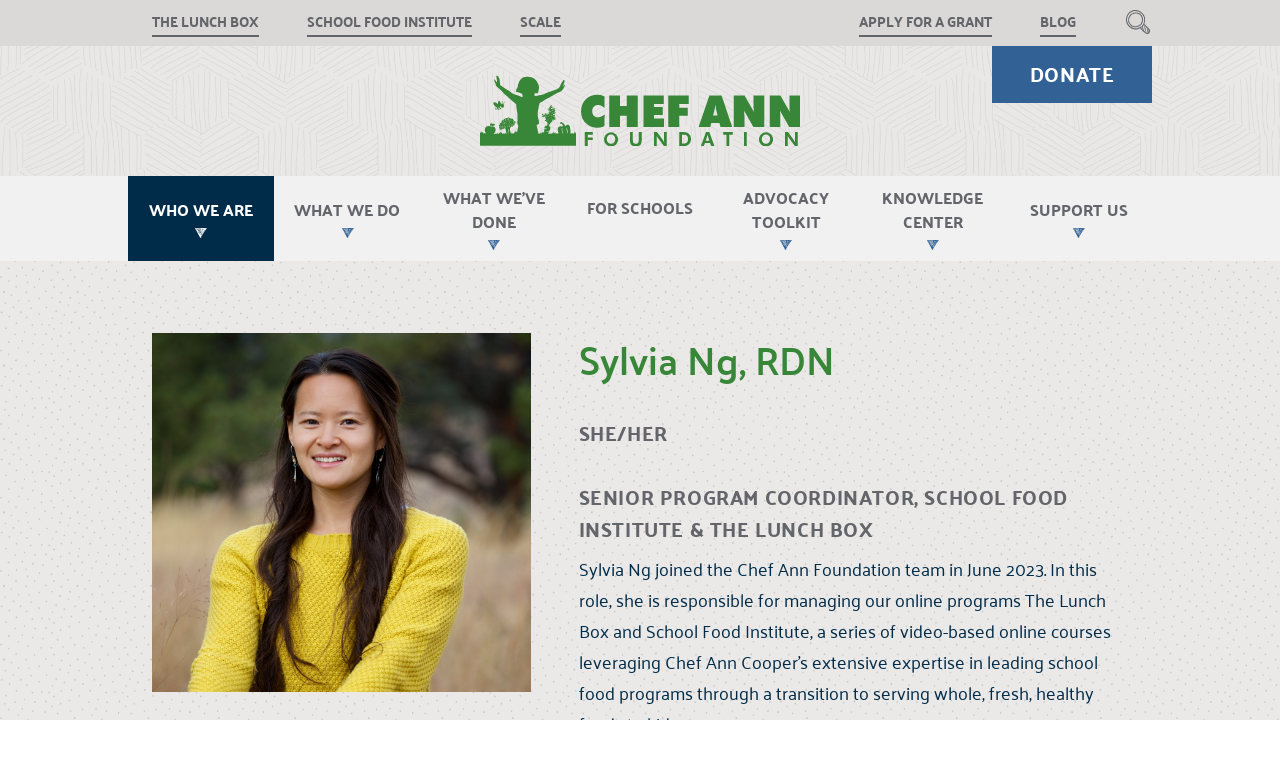

--- FILE ---
content_type: text/html; charset=UTF-8
request_url: https://www.chefannfoundation.org/who-we-are/our-team/sylvia-ng/
body_size: 12904
content:
<!DOCTYPE html>
<html lang="en" dir="ltr">
<head>
		
			
	
								
	
	
	<meta charset="utf-8">
	<meta name="viewport" content="width=device-width, initial-scale=1.0">
	<meta name="generator" content="4.16.13">
		<meta name="theme-color" content="#dad9d7">
	<meta name="facebook-domain-verification" content="i4ozd6m7oplkboa3v5m5k3ql4jlr7v" />

		<link rel="preload" href="/assets/fonts/palanquindark-medium-webfont.woff2" as="font" type="font/woff2" crossorigin>
	<link rel="preload" href="/assets/fonts/palanquin-semibold-webfont.woff2" as="font" type="font/woff2" crossorigin>
	<link rel="preload" href="/assets/fonts/palanquin-regular-webfont.woff2" as="font" type="font/woff2" crossorigin>
	<link rel="preload" href="/assets/fonts/Harriet-v2-Text-Medium-latin1.woff2" as="font" type="font/woff2" crossorigin>

	
					<link rel="icon" href="/assets/favicon/caf-favicon.20250910183223.ico" sizes="any">
    		<link rel="icon" href="/assets/favicon/caf-favicon.20250910183223.svg" type="image/svg+xml">

    	

    <link rel="apple-touch-icon" href="/assets/favicon/caf-apple-touch-icon.20250910183223.png">


	
					
	<link rel="stylesheet" href="/css/main.20250910183223.css">

			
	<title>Chef Ann Foundation | Sylvia Ng</title>
<script>dataLayer = [];
(function(w,d,s,l,i){w[l]=w[l]||[];w[l].push({'gtm.start':
new Date().getTime(),event:'gtm.js'});var f=d.getElementsByTagName(s)[0],
j=d.createElement(s),dl=l!='dataLayer'?'&l='+l:'';j.async=true;j.src=
'https://www.googletagmanager.com/gtm.js?id='+i+dl;f.parentNode.insertBefore(j,f);
})(window,document,'script','dataLayer','GTM-P5HDJ48');
</script><meta name="generator" content="SEOmatic">
<meta name="description" content="Learn more about Sylvia Ng, CAF&#039;s Senior Coordinator of the School Food Institute (TA).">
<meta name="referrer" content="no-referrer-when-downgrade">
<meta name="robots" content="all">
<meta content="en_US" property="og:locale">
<meta content="Chef Ann Foundation" property="og:site_name">
<meta content="website" property="og:type">
<meta content="https://www.chefannfoundation.org/who-we-are/our-team/sylvia-ng/" property="og:url">
<meta content="Sylvia Ng" property="og:title">
<meta content="Learn more about Sylvia Ng, CAF&#039;s Senior Coordinator of the School Food Institute (TA)." property="og:description">
<meta content="https://storage.googleapis.com/chefann-prod-v1/images/_1200x630_crop_center-center_82_none_ns/Sylvia-Ng-1236x1170.jpg?mtime=1701465679" property="og:image">
<meta content="1200" property="og:image:width">
<meta content="630" property="og:image:height">
<meta name="twitter:card" content="summary_large_image">
<meta name="twitter:creator" content="@">
<meta name="twitter:title" content="Sylvia Ng">
<meta name="twitter:description" content="Learn more about Sylvia Ng, CAF&#039;s Senior Coordinator of the School Food Institute (TA).">
<meta name="twitter:image" content="https://storage.googleapis.com/chefann-prod-v1/images/_1200x630_crop_center-center_82_none_ns/Sylvia-Ng-1236x1170.jpg?mtime=1701465679">
<meta name="twitter:image:width" content="1200">
<meta name="twitter:image:height" content="630">
<link href="https://www.chefannfoundation.org/who-we-are/our-team/sylvia-ng/" rel="canonical">
<link href="https://www.chefannfoundation.org/" rel="home"></head>


<body class="" data-appId="caf"><noscript><iframe src="https://www.googletagmanager.com/ns.html?id=GTM-P5HDJ48"
height="0" width="0" style="display:none;visibility:hidden"></iframe></noscript>


			<script>document.body.classList.add('content-loading')</script>

				<script>
					//console.log('%cCache key: "/who-we-are/our-team/sylvia-ng"', 'background: #000; color: #0f0; font-size: 2em');
				</script>
	
	
			

	

<div class="c-block-header-caf eq">

	<div class="c-block-header-caf--back-to-top-button"></div>

	<div class="c-block-header-caf--mobile xs-visible xl-hidden">
		

<div class="c-block-header-compact">

	<div class="c-block-header-compact--bar-wrapper">
		<div class="site--container">
			<div class="c-block-header-compact--bar">
				<div class="c-block-header-compact--flex-1">
					

<button class="c-base-button-hamburger c-block-header-compact--hamburger">
	<svg class="c-base-button-hamburger--icon" xmlns="http://www.w3.org/2000/svg" viewBox="0 0 56 40">
		<line class="c-base-button-hamburger--line c-base-button-hamburger--line m-1" x1="12" y1="13" x2="44" y2="13"/>
		<line class="c-base-button-hamburger--line c-base-button-hamburger--line m-2" x1="12" y1="20" x2="44" y2="20"/>
		<line class="c-base-button-hamburger--line c-base-button-hamburger--line m-3" x1="12" y1="27" x2="44" y2="27"/>
	</svg>
</button>
				</div>
				<div class="c-block-header-compact--flex-2">
											<a class="c-block-header-compact--logo-image" href="https://www.chefannfoundation.org/">
							







<div class="c-base-image">
	<picture>
		<source
			data-sizes="auto"
			data-srcset="	//storage.googleapis.com/chefann-prod-v1/images/logo-caf.svg 2560w,
	//storage.googleapis.com/chefann-prod-v1/images/logo-caf.svg 1920w,
	//storage.googleapis.com/chefann-prod-v1/images/logo-caf.svg 1280w,
	//storage.googleapis.com/chefann-prod-v1/images/logo-caf.svg 960w,
	//storage.googleapis.com/chefann-prod-v1/images/logo-caf.svg 640w
	"
			type="image/webp"
		>
		<img
			class="lazyload"
			data-src="//storage.googleapis.com/chefann-prod-v1/images/logo-caf.svg"
			data-sizes="auto"
			data-srcset="	//storage.googleapis.com/chefann-prod-v1/images/logo-caf.svg 2560w,
	//storage.googleapis.com/chefann-prod-v1/images/logo-caf.svg 1920w,
	//storage.googleapis.com/chefann-prod-v1/images/logo-caf.svg 1280w,
	//storage.googleapis.com/chefann-prod-v1/images/logo-caf.svg 960w,
	//storage.googleapis.com/chefann-prod-v1/images/logo-caf.svg 640w
	"
			alt=""
		>
	</picture>
</div>
						</a>
									</div>
				<div class="c-block-header-compact--flex-3">
					<div class="c-block-header-compact--utility-search">
						<a class="c-block-header-compact--utility-search-button button" href="/search" aria-label="Search"></a>
					</div>
				</div>
			</div>
		</div>
	</div>

	<div class="c-block-header-compact--menu-wrapper">
		<div class="c-block-header-compact--menu menu">
												<div class="c-block-header-compact--item c-block-header-compact--item m-has-submenu item">
						<button class="c-block-header-compact--button button"><span>WHO WE ARE</span></button>

						<div class="c-block-header-compact--submenu menu">
							<div class="row">
								<div class="col xs-12 md-4 c-block-header-compact--submenu-summary--wrapper">
									<div class="row">
										<div class="col xs-12">
											<div class="c-block-header-compact--submenu-summary">
																								
 


<div class="c-base-text h-type h-type--theme-light-type   ">
	<p>The Chef Ann Foundation promotes whole-ingredient, scratch cooking in schools. This approach enables schools to serve the healthiest, tastiest meals so that kids are well-fed and ready to learn.</p></div>
												<div class="c-block-header-compact--submenu-summary-link-container">
													<a class="c-block-header-compact--submenu-summary-link" href="/who-we-are">Visit Overview</a>
												</div>
											</div>
										</div>
									</div>
								</div>
								<div class="col xs-12 md-8 c-block-header-compact--submenu-links-wrapper">
																																																																									
																																						<div class="c-block-header-compact--submenu-links">
																							<div class="c-block-header-compact--submenu-links-col">
																											<div class="c-block-header-compact--subitem item tertiary-no">
															<a class="c-block-header-compact--subbutton button" href="/who-we-are/our-mission">Our Mission</a>
														</div>
																											<div class="c-block-header-compact--subitem item tertiary-no">
															<a class="c-block-header-compact--subbutton button" href="/who-we-are/why-school-food-matters">Why School Food Matters</a>
														</div>
																											<div class="c-block-header-compact--subitem item tertiary-no">
															<a class="c-block-header-compact--subbutton button" href="/who-we-are/founder-chef-ann">Founder Chef Ann</a>
														</div>
																											<div class="c-block-header-compact--subitem item tertiary-no">
															<a class="c-block-header-compact--subbutton button" href="/who-we-are/our-team">Our Team</a>
														</div>
																											<div class="c-block-header-compact--subitem item tertiary-yes">
															<a class="c-block-header-compact--subbutton button" href="/who-we-are/board">Board of Directors</a>
														</div>
																											<div class="c-block-header-compact--subitem item tertiary-no">
															<a class="c-block-header-compact--subbutton button" href="/who-we-are/financials-annual-reports">Financials &amp; Annual Reports</a>
														</div>
																											<div class="c-block-header-compact--subitem item tertiary-no">
															<a class="c-block-header-compact--subbutton button" href="/who-we-are/employment">Employment</a>
														</div>
																									</div>
																																											</div>
																	</div>
							</div>
						</div>
					</div>
																<div class="c-block-header-compact--item c-block-header-compact--item m-has-submenu item">
						<button class="c-block-header-compact--button button"><span>WHAT WE DO</span></button>

						<div class="c-block-header-compact--submenu menu">
							<div class="row">
								<div class="col xs-12 md-4 c-block-header-compact--submenu-summary--wrapper">
									<div class="row">
										<div class="col xs-12">
											<div class="c-block-header-compact--submenu-summary">
																								
 


<div class="c-base-text h-type h-type--theme-light-type   ">
	<p>We’re dedicated to empowering schools nationwide with the tools, training, resources, and funding they need to serve meals. Browse through programs to learn more about our work and apply for a grant.</p></div>
												<div class="c-block-header-compact--submenu-summary-link-container">
													<a class="c-block-header-compact--submenu-summary-link" href="/what-we-do">Visit Overview</a>
												</div>
											</div>
										</div>
									</div>
								</div>
								<div class="col xs-12 md-8 c-block-header-compact--submenu-links-wrapper">
																																																																																												
																																						<div class="c-block-header-compact--submenu-links">
																							<div class="c-block-header-compact--submenu-links-col">
																											<div class="c-block-header-compact--subitem item tertiary-no">
															<a class="c-block-header-compact--subbutton button" href="/what-we-do/get-schools-cooking">Get Schools Cooking</a>
														</div>
																											<div class="c-block-header-compact--subitem item tertiary-no">
															<a class="c-block-header-compact--subbutton button" href="/what-we-do/salad-bars-to-schools">Salad Bars to Schools</a>
														</div>
																											<div class="c-block-header-compact--subitem item tertiary-no">
															<a class="c-block-header-compact--subbutton button" href="/what-we-do/school-food-institute">School Food Institute</a>
														</div>
																											<div class="c-block-header-compact--subitem item tertiary-no">
															<a class="c-block-header-compact--subbutton button" href="/what-we-do/the-lunch-box">The Lunch Box</a>
														</div>
																											<div class="c-block-header-compact--subitem item tertiary-no">
															<a class="c-block-header-compact--subbutton button" href="/what-we-do/bulk-milk">Bulk Milk</a>
														</div>
																											<div class="c-block-header-compact--subitem item tertiary-no">
															<a class="c-block-header-compact--subbutton button" href="/what-we-do/research-evaluation/">Research &amp; Evaluation</a>
														</div>
																									</div>
																																		<div class="c-block-header-compact--submenu-links-col">
																											<div class="c-block-header-compact--subitem item tertiary-no">
															<a class="c-block-header-compact--subbutton button" href="/what-we-do/healthy-school-food-pathway">Healthy School Food Pathway</a>
														</div>
																											<div class="c-block-header-compact--subitem item tertiary-yes">
															<a class="c-block-header-compact--subbutton button" href="/what-we-do/healthy-school-food-pathway/pre-apprenticeship">California Pre-Apprenticeship</a>
														</div>
																											<div class="c-block-header-compact--subitem item tertiary-yes">
															<a class="c-block-header-compact--subbutton button" href="/what-we-do/healthy-school-food-pathway/pre-apprenticeship-co">Colorado Pre-Apprenticeship</a>
														</div>
																											<div class="c-block-header-compact--subitem item tertiary-yes">
															<a class="c-block-header-compact--subbutton button" href="/what-we-do/healthy-school-food-pathway/pre-apprenticeship-va">Virginia Pre-Apprenticeship</a>
														</div>
																											<div class="c-block-header-compact--subitem item tertiary-yes">
															<a class="c-block-header-compact--subbutton button" href="/what-we-do/healthy-school-food-pathway/fellowship">National Fellowship</a>
														</div>
																											<div class="c-block-header-compact--subitem item tertiary-no">
															<a class="c-block-header-compact--subbutton button" href="/what-we-do/specialized-programming">Specialized Programming</a>
														</div>
																											<div class="c-block-header-compact--subitem item tertiary-no">
															<a class="c-block-header-compact--subbutton button" href="/what-we-do/policy-advocacy/">Policy &amp; Advocacy</a>
														</div>
																									</div>
																																</div>
																	</div>
							</div>
						</div>
					</div>
																<div class="c-block-header-compact--item c-block-header-compact--item m-has-submenu item">
						<button class="c-block-header-compact--button button"><span>WHAT WE’VE DONE</span></button>

						<div class="c-block-header-compact--submenu menu">
							<div class="row">
								<div class="col xs-12 md-4 c-block-header-compact--submenu-summary--wrapper">
									<div class="row">
										<div class="col xs-12">
											<div class="c-block-header-compact--submenu-summary">
																								
 


<div class="c-base-text h-type h-type--theme-light-type   ">
	<p>Since 2009, the Chef Ann Foundation has worked with schools to implement healthy school meal programs. Dive into the organization’s history and learn about our impact on school food reform over the years.</p></div>
												<div class="c-block-header-compact--submenu-summary-link-container">
													<a class="c-block-header-compact--submenu-summary-link" href="/what-weve-done">Visit Overview</a>
												</div>
											</div>
										</div>
									</div>
								</div>
								<div class="col xs-12 md-8 c-block-header-compact--submenu-links-wrapper">
																																																																									
																																						<div class="c-block-header-compact--submenu-links">
																							<div class="c-block-header-compact--submenu-links-col">
																											<div class="c-block-header-compact--subitem item tertiary-no">
															<a class="c-block-header-compact--subbutton button" href="/what-weve-done/our-impact">Our Impact</a>
														</div>
																											<div class="c-block-header-compact--subitem item tertiary-no">
															<a class="c-block-header-compact--subbutton button" href="/what-weve-done/our-history">Our History</a>
														</div>
																											<div class="c-block-header-compact--subitem item tertiary-no">
															<a class="c-block-header-compact--subbutton button" href="/what-weve-done/success-stories">Success Stories</a>
														</div>
																									</div>
																																											</div>
																	</div>
							</div>
						</div>
					</div>
																<div class="c-block-header-compact--item item">
						<a class="c-block-header-compact--button button" href="https://www.thelunchbox.org/">FOR SCHOOLS</a>
					</div>
																<div class="c-block-header-compact--item c-block-header-compact--item m-has-submenu item">
						<button class="c-block-header-compact--button button"><span>ADVOCACY TOOLKIT</span></button>

						<div class="c-block-header-compact--submenu menu">
							<div class="row">
								<div class="col xs-12 md-4 c-block-header-compact--submenu-summary--wrapper">
									<div class="row">
										<div class="col xs-12">
											<div class="c-block-header-compact--submenu-summary">
																								
 


<div class="c-base-text h-type h-type--theme-light-type   ">
	<p>Want to learn how you can create school food change? Our toolkit lays out how to approach your district and advocate for healthier food in your child’s school.</p></div>
												<div class="c-block-header-compact--submenu-summary-link-container">
													<a class="c-block-header-compact--submenu-summary-link" href="/school-food-advocacy-toolkit">Visit Overview</a>
												</div>
											</div>
										</div>
									</div>
								</div>
								<div class="col xs-12 md-8 c-block-header-compact--submenu-links-wrapper">
																																																																									
																																						<div class="c-block-header-compact--submenu-links">
																							<div class="c-block-header-compact--submenu-links-col">
																											<div class="c-block-header-compact--subitem item tertiary-no">
															<a class="c-block-header-compact--subbutton button" href="/school-food-advocacy-toolkit/step-1-get-educated">Step 1: Get Educated</a>
														</div>
																											<div class="c-block-header-compact--subitem item tertiary-no">
															<a class="c-block-header-compact--subbutton button" href="/school-food-advocacy-toolkit/step-2-get-organized">Step 2: Get Organized</a>
														</div>
																											<div class="c-block-header-compact--subitem item tertiary-no">
															<a class="c-block-header-compact--subbutton button" href="/school-food-advocacy-toolkit/step-3-get-support">Step 3: Get Support</a>
														</div>
																											<div class="c-block-header-compact--subitem item tertiary-no">
															<a class="c-block-header-compact--subbutton button" href="/school-food-advocacy-toolkit/step-4-take-action">Step 4: Take Action</a>
														</div>
																											<div class="c-block-header-compact--subitem item tertiary-no">
															<a class="c-block-header-compact--subbutton button" href="/school-food-advocacy-toolkit/tools-for-home">Tools for Home</a>
														</div>
																									</div>
																																											</div>
																	</div>
							</div>
						</div>
					</div>
																<div class="c-block-header-compact--item c-block-header-compact--item m-has-submenu item">
						<button class="c-block-header-compact--button button"><span>KNOWLEDGE CENTER</span></button>

						<div class="c-block-header-compact--submenu menu">
							<div class="row">
								<div class="col xs-12 md-4 c-block-header-compact--submenu-summary--wrapper">
									<div class="row">
										<div class="col xs-12">
											<div class="c-block-header-compact--submenu-summary">
																								
 


<div class="c-base-text h-type h-type--theme-light-type   ">
	<p>Learn more about school food with resources, home recipes, and press materials.</p></div>
												<div class="c-block-header-compact--submenu-summary-link-container">
													<a class="c-block-header-compact--submenu-summary-link" href="/knowledge-center">Visit Overview</a>
												</div>
											</div>
										</div>
									</div>
								</div>
								<div class="col xs-12 md-8 c-block-header-compact--submenu-links-wrapper">
																																																																									
																																						<div class="c-block-header-compact--submenu-links">
																							<div class="c-block-header-compact--submenu-links-col">
																											<div class="c-block-header-compact--subitem item tertiary-no">
															<a class="c-block-header-compact--subbutton button" href="/knowledge-center/resource-library">Resource Library</a>
														</div>
																											<div class="c-block-header-compact--subitem item tertiary-no">
															<a class="c-block-header-compact--subbutton button" href="/knowledge-center/home-recipes">Home Recipes</a>
														</div>
																											<div class="c-block-header-compact--subitem item tertiary-no">
															<a class="c-block-header-compact--subbutton button" href="/knowledge-center/about-school-food">About School Food</a>
														</div>
																											<div class="c-block-header-compact--subitem item tertiary-no">
															<a class="c-block-header-compact--subbutton button" href="/knowledge-center/press-room">Press Room</a>
														</div>
																											<div class="c-block-header-compact--subitem item tertiary-yes">
															<a class="c-block-header-compact--subbutton button" href="/knowledge-center/press-releases">Press Releases</a>
														</div>
																									</div>
																																											</div>
																	</div>
							</div>
						</div>
					</div>
																<div class="c-block-header-compact--item c-block-header-compact--item m-has-submenu item">
						<button class="c-block-header-compact--button button"><span>SUPPORT US</span></button>

						<div class="c-block-header-compact--submenu menu">
							<div class="row">
								<div class="col xs-12 md-4 c-block-header-compact--submenu-summary--wrapper">
									<div class="row">
										<div class="col xs-12">
											<div class="c-block-header-compact--submenu-summary">
																								
 


<div class="c-base-text h-type h-type--theme-light-type   ">
	<p>Everyone has a role to play in transforming school food. Your gift fuels this movement, helping ensure every child has access to healthy, nourishing meals at school. Join us in changing the way we feed our students.</p></div>
												<div class="c-block-header-compact--submenu-summary-link-container">
													<a class="c-block-header-compact--submenu-summary-link" href="/for-supporters">Visit Overview</a>
												</div>
											</div>
										</div>
									</div>
								</div>
								<div class="col xs-12 md-8 c-block-header-compact--submenu-links-wrapper">
																																																																									
																																						<div class="c-block-header-compact--submenu-links">
																							<div class="c-block-header-compact--submenu-links-col">
																											<div class="c-block-header-compact--subitem item tertiary-no">
															<a class="c-block-header-compact--subbutton button" href="https://give.chefannfoundation.org/campaign/653164/donate">Donate</a>
														</div>
																											<div class="c-block-header-compact--subitem item tertiary-no">
															<a class="c-block-header-compact--subbutton button" href="/for-supporters/support-our-work/ways-to-give">Ways to Give</a>
														</div>
																											<div class="c-block-header-compact--subitem item tertiary-no">
															<a class="c-block-header-compact--subbutton button" href="/our-supporters">Our Supporters</a>
														</div>
																									</div>
																																											</div>
																	</div>
							</div>
						</div>
					</div>
							
			<div class="c-block-header-compact--item item">
				<a class="c-block-header-compact--button button donate" href="/donate">Donate</a>
			</div>

			<div class="c-block-header-compact--bottom-utility-wrapper">
				<div class="c-block-header-compact--bottom-utility-linkouts">
											<div class="c-block-header-compact--linkout-item item" style="color: #d14600">
							<a class="c-block-header-compact--linkout-button button" href="https://www.thelunchbox.org/">The Lunch Box</a>
						</div>
											<div class="c-block-header-compact--linkout-item item" style="color: #672e6c">
							<a class="c-block-header-compact--linkout-button button" href="https://www.thelunchbox.org/sfi/">School Food Institute</a>
						</div>
											<div class="c-block-header-compact--linkout-item item" style="color: #237e90">
							<a class="c-block-header-compact--linkout-button button" href="https://www.thelunchbox.org/why-scratch-cooking/scale">SCALE</a>
						</div>
									</div>
				<div class="c-block-header-compact--bottom-utility-items">
											<div class="c-block-header-compact--utility-item item" style="color: ">
							<a class="c-block-header-compact--utility-button button" href="https://chefannfoundation.my.site.com/CAFprograms">Apply for a grant</a>
						</div>
											<div class="c-block-header-compact--utility-item item" style="color: ">
							<a class="c-block-header-compact--utility-button button" href="/blog">Blog</a>
						</div>
									</div>
			</div>
		</div>
	</div>
</div>
	</div>

	<div class="c-block-header-caf--desktop xs-hidden xl-visible">
		<div class="c-block-header-caf--image-loader">
		</div>
		<div class="c-block-header-caf--utility-wrapper">
			<div class="site--container">
				<div class="c-block-header-caf--utility-wrapper-flex">
					<div class="c-block-header-caf--linkout-menu menu">
													<div class="c-block-header-caf--linkout-item item" style="color: #d14600">
								<a class="c-block-header-caf--linkout-button button" href="https://www.thelunchbox.org/">The Lunch Box</a>
							</div>
													<div class="c-block-header-caf--linkout-item item" style="color: #672e6c">
								<a class="c-block-header-caf--linkout-button button" href="https://www.thelunchbox.org/sfi/">School Food Institute</a>
							</div>
													<div class="c-block-header-caf--linkout-item item" style="color: #237e90">
								<a class="c-block-header-caf--linkout-button button" href="https://www.thelunchbox.org/why-scratch-cooking/scale">SCALE</a>
							</div>
											</div>

					<div class="c-block-header-caf--utility-menu menu">
													<div class="c-block-header-caf--utility-item item" style="color: #326195">
								<a class="c-block-header-caf--utility-button button" href="https://chefannfoundation.my.site.com/CAFprograms">Apply for a grant</a>
							</div>
													<div class="c-block-header-caf--utility-item item" style="color: #326195">
								<a class="c-block-header-caf--utility-button button" href="/blog">Blog</a>
							</div>
						
						<div class="c-block-header-caf--utility-search-item item">
							<button class="c-block-header-caf--utility-search-button button" aria-label="Search"></button>
							<div class="c-block-header-caf--utility-search-menu menu">
								<div class="c-block-header-caf--search-box-wrapper">
									
 


<div class="c-base-text h-type h-type--theme-dark-type   ">
	<h3>Search</h3></div>
									<input type="text" class="c-block-header-caf--search-input" placeholder="Enter Search Term">
									<button class="c-block-header-caf--search-button"></button>
								</div>
							</div>
						</div>

					</div>
				</div>
			</div>
		</div>

		<div class="c-block-header-caf--headerspace">
			<div class="site--container"><a class="c-block-header-caf--logo-image" href="https://www.chefannfoundation.org/">
						







<div class="c-base-image">
	<picture>
		<source
			data-sizes="auto"
			data-srcset="	//storage.googleapis.com/chefann-prod-v1/images/logo-caf.svg 2560w,
	//storage.googleapis.com/chefann-prod-v1/images/logo-caf.svg 1920w,
	//storage.googleapis.com/chefann-prod-v1/images/logo-caf.svg 1280w,
	//storage.googleapis.com/chefann-prod-v1/images/logo-caf.svg 960w,
	//storage.googleapis.com/chefann-prod-v1/images/logo-caf.svg 640w
	"
			type="image/webp"
		>
		<img
			class="lazyload"
			data-src="//storage.googleapis.com/chefann-prod-v1/images/logo-caf.svg"
			data-sizes="auto"
			data-srcset="	//storage.googleapis.com/chefann-prod-v1/images/logo-caf.svg 2560w,
	//storage.googleapis.com/chefann-prod-v1/images/logo-caf.svg 1920w,
	//storage.googleapis.com/chefann-prod-v1/images/logo-caf.svg 1280w,
	//storage.googleapis.com/chefann-prod-v1/images/logo-caf.svg 960w,
	//storage.googleapis.com/chefann-prod-v1/images/logo-caf.svg 640w
	"
			alt=""
		>
	</picture>
</div>
					</a>					<div class="c-block-header-caf--header-cta-wrapper">
						<a class="c-block-header-caf--header-cta" href="https://give.chefannfoundation.org/campaign/653164/donate">Donate</a>
					</div>
							</div>
		</div>

		<div class="c-block-header-caf--bar-wrapper">
			<div class="site--container">

				<div class="c-block-header-caf--bar">
					<div class="c-block-header-caf--menu menu">
																					<div class="c-block-header-caf--item c-block-header-caf--item m-has-submenu item c-block-header-caf--top-level-button">
									<button class="c-block-header-caf--button button c-block-header-caf--top-button"><span>WHO WE ARE</span></button>

									<div class="c-block-header-caf--submenu menu">
										<div class="c-block-header-caf--submenu--color-strip">
										</div>
										<div class="row">
											<div class="col xs-min c-block-header-caf--submenu-summary--wrapper">
												<div class="row">
													<div class="col xs-12">
														<div class="c-block-header-caf--submenu-summary">
																																																																												
 


<div class="c-base-text h-type h-type--theme-light-type   ">
	<h3><a href="/who-we-are">WHO WE ARE</a></h3><p>The Chef Ann Foundation promotes whole-ingredient, scratch cooking in schools. This approach enables schools to serve the healthiest, tastiest meals so that kids are well-fed and ready to learn.</p></div>
															<div class="c-block-header-caf--submenu-summary-link-container">
																<a class="c-block-header-caf--submenu-summary-link" href="/who-we-are">Visit Overview</a>
															</div>
														</div>
													</div>
												</div>
											</div>
											<div class="col xs-max c-block-header-caf--submenu-links-wrapper">
																																																																																																	
																																					
													<div class="c-block-header-caf--submenu-links">
																													<div class="c-block-header-caf--submenu-links-col">
																																	<div class="c-block-header-caf--subitem item tertiary-no">
																		<a class="c-block-header-caf--subbutton button" href="/who-we-are/our-mission">Our Mission</a>
																	</div>
																																	<div class="c-block-header-caf--subitem item tertiary-no">
																		<a class="c-block-header-caf--subbutton button" href="/who-we-are/why-school-food-matters">Why School Food Matters</a>
																	</div>
																																	<div class="c-block-header-caf--subitem item tertiary-no">
																		<a class="c-block-header-caf--subbutton button" href="/who-we-are/founder-chef-ann">Founder Chef Ann</a>
																	</div>
																																	<div class="c-block-header-caf--subitem item tertiary-no">
																		<a class="c-block-header-caf--subbutton button" href="/who-we-are/our-team">Our Team</a>
																	</div>
																																	<div class="c-block-header-caf--subitem item tertiary-yes">
																		<a class="c-block-header-caf--subbutton button" href="/who-we-are/board">Board of Directors</a>
																	</div>
																																	<div class="c-block-header-caf--subitem item tertiary-no">
																		<a class="c-block-header-caf--subbutton button" href="/who-we-are/financials-annual-reports">Financials &amp; Annual Reports</a>
																	</div>
																																	<div class="c-block-header-caf--subitem item tertiary-no">
																		<a class="c-block-header-caf--subbutton button" href="/who-we-are/employment">Employment</a>
																	</div>
																															</div>
																																																							</div>
																							</div>
										</div>
									</div>
								</div>
																												<div class="c-block-header-caf--item c-block-header-caf--item m-has-submenu item c-block-header-caf--top-level-button">
									<button class="c-block-header-caf--button button c-block-header-caf--top-button"><span>WHAT WE DO</span></button>

									<div class="c-block-header-caf--submenu menu">
										<div class="c-block-header-caf--submenu--color-strip">
										</div>
										<div class="row">
											<div class="col xs-min c-block-header-caf--submenu-summary--wrapper">
												<div class="row">
													<div class="col xs-12">
														<div class="c-block-header-caf--submenu-summary">
																																																																												
 


<div class="c-base-text h-type h-type--theme-light-type   ">
	<h3><a href="/what-we-do">WHAT WE DO</a></h3><p>We’re dedicated to empowering schools nationwide with the tools, training, resources, and funding they need to serve meals. Browse through programs to learn more about our work and apply for a grant.</p></div>
															<div class="c-block-header-caf--submenu-summary-link-container">
																<a class="c-block-header-caf--submenu-summary-link" href="/what-we-do">Visit Overview</a>
															</div>
														</div>
													</div>
												</div>
											</div>
											<div class="col xs-max c-block-header-caf--submenu-links-wrapper">
																																																																																																																										
																																					
													<div class="c-block-header-caf--submenu-links">
																													<div class="c-block-header-caf--submenu-links-col">
																																	<div class="c-block-header-caf--subitem item tertiary-no">
																		<a class="c-block-header-caf--subbutton button" href="/what-we-do/get-schools-cooking">Get Schools Cooking</a>
																	</div>
																																	<div class="c-block-header-caf--subitem item tertiary-no">
																		<a class="c-block-header-caf--subbutton button" href="/what-we-do/salad-bars-to-schools">Salad Bars to Schools</a>
																	</div>
																																	<div class="c-block-header-caf--subitem item tertiary-no">
																		<a class="c-block-header-caf--subbutton button" href="/what-we-do/school-food-institute">School Food Institute</a>
																	</div>
																																	<div class="c-block-header-caf--subitem item tertiary-no">
																		<a class="c-block-header-caf--subbutton button" href="/what-we-do/the-lunch-box">The Lunch Box</a>
																	</div>
																																	<div class="c-block-header-caf--subitem item tertiary-no">
																		<a class="c-block-header-caf--subbutton button" href="/what-we-do/bulk-milk">Bulk Milk</a>
																	</div>
																																	<div class="c-block-header-caf--subitem item tertiary-no">
																		<a class="c-block-header-caf--subbutton button" href="/what-we-do/research-evaluation/">Research &amp; Evaluation</a>
																	</div>
																															</div>
																																											<div class="c-block-header-caf--submenu-links-col">
																																	<div class="c-block-header-caf--subitem item tertiary-no">
																		<a class="c-block-header-caf--subbutton button" href="/what-we-do/healthy-school-food-pathway">Healthy School Food Pathway</a>
																	</div>
																																	<div class="c-block-header-caf--subitem item tertiary-yes">
																		<a class="c-block-header-caf--subbutton button" href="/what-we-do/healthy-school-food-pathway/pre-apprenticeship">California Pre-Apprenticeship</a>
																	</div>
																																	<div class="c-block-header-caf--subitem item tertiary-yes">
																		<a class="c-block-header-caf--subbutton button" href="/what-we-do/healthy-school-food-pathway/pre-apprenticeship-co">Colorado Pre-Apprenticeship</a>
																	</div>
																																	<div class="c-block-header-caf--subitem item tertiary-yes">
																		<a class="c-block-header-caf--subbutton button" href="/what-we-do/healthy-school-food-pathway/pre-apprenticeship-va">Virginia Pre-Apprenticeship</a>
																	</div>
																																	<div class="c-block-header-caf--subitem item tertiary-yes">
																		<a class="c-block-header-caf--subbutton button" href="/what-we-do/healthy-school-food-pathway/fellowship">National Fellowship</a>
																	</div>
																																	<div class="c-block-header-caf--subitem item tertiary-no">
																		<a class="c-block-header-caf--subbutton button" href="/what-we-do/specialized-programming">Specialized Programming</a>
																	</div>
																																	<div class="c-block-header-caf--subitem item tertiary-no">
																		<a class="c-block-header-caf--subbutton button" href="/what-we-do/policy-advocacy/">Policy &amp; Advocacy</a>
																	</div>
																															</div>
																																									</div>
																							</div>
										</div>
									</div>
								</div>
																												<div class="c-block-header-caf--item c-block-header-caf--item m-has-submenu item c-block-header-caf--top-level-button">
									<button class="c-block-header-caf--button button c-block-header-caf--top-button"><span>WHAT WE’VE DONE</span></button>

									<div class="c-block-header-caf--submenu menu">
										<div class="c-block-header-caf--submenu--color-strip">
										</div>
										<div class="row">
											<div class="col xs-min c-block-header-caf--submenu-summary--wrapper">
												<div class="row">
													<div class="col xs-12">
														<div class="c-block-header-caf--submenu-summary">
																																																																												
 


<div class="c-base-text h-type h-type--theme-light-type   ">
	<h3><a href="/what-weve-done">WHAT WE’VE DONE</a></h3><p>Since 2009, the Chef Ann Foundation has worked with schools to implement healthy school meal programs. Dive into the organization’s history and learn about our impact on school food reform over the years.</p></div>
															<div class="c-block-header-caf--submenu-summary-link-container">
																<a class="c-block-header-caf--submenu-summary-link" href="/what-weve-done">Visit Overview</a>
															</div>
														</div>
													</div>
												</div>
											</div>
											<div class="col xs-max c-block-header-caf--submenu-links-wrapper">
																																																																																																	
																																					
													<div class="c-block-header-caf--submenu-links">
																													<div class="c-block-header-caf--submenu-links-col">
																																	<div class="c-block-header-caf--subitem item tertiary-no">
																		<a class="c-block-header-caf--subbutton button" href="/what-weve-done/our-impact">Our Impact</a>
																	</div>
																																	<div class="c-block-header-caf--subitem item tertiary-no">
																		<a class="c-block-header-caf--subbutton button" href="/what-weve-done/our-history">Our History</a>
																	</div>
																																	<div class="c-block-header-caf--subitem item tertiary-no">
																		<a class="c-block-header-caf--subbutton button" href="/what-weve-done/success-stories">Success Stories</a>
																	</div>
																															</div>
																																																							</div>
																							</div>
										</div>
									</div>
								</div>
																												<div class="c-block-header-caf--item item c-block-header-caf--top-level-button">
									<a class="c-block-header-caf--button button c-block-header-caf--top-button" href="https://www.thelunchbox.org/">FOR SCHOOLS</a>
								</div>
																												<div class="c-block-header-caf--item c-block-header-caf--item m-has-submenu item c-block-header-caf--top-level-button">
									<button class="c-block-header-caf--button button c-block-header-caf--top-button"><span>ADVOCACY TOOLKIT</span></button>

									<div class="c-block-header-caf--submenu menu">
										<div class="c-block-header-caf--submenu--color-strip">
										</div>
										<div class="row">
											<div class="col xs-min c-block-header-caf--submenu-summary--wrapper">
												<div class="row">
													<div class="col xs-12">
														<div class="c-block-header-caf--submenu-summary">
																																																																												
 


<div class="c-base-text h-type h-type--theme-light-type   ">
	<h3><a href="/school-food-advocacy-toolkit">ADVOCACY TOOLKIT</a></h3><p>Want to learn how you can create school food change? Our toolkit lays out how to approach your district and advocate for healthier food in your child’s school.</p></div>
															<div class="c-block-header-caf--submenu-summary-link-container">
																<a class="c-block-header-caf--submenu-summary-link" href="/school-food-advocacy-toolkit">Visit Overview</a>
															</div>
														</div>
													</div>
												</div>
											</div>
											<div class="col xs-max c-block-header-caf--submenu-links-wrapper">
																																																																																																	
																																					
													<div class="c-block-header-caf--submenu-links">
																													<div class="c-block-header-caf--submenu-links-col">
																																	<div class="c-block-header-caf--subitem item tertiary-no">
																		<a class="c-block-header-caf--subbutton button" href="/school-food-advocacy-toolkit/step-1-get-educated">Step 1: Get Educated</a>
																	</div>
																																	<div class="c-block-header-caf--subitem item tertiary-no">
																		<a class="c-block-header-caf--subbutton button" href="/school-food-advocacy-toolkit/step-2-get-organized">Step 2: Get Organized</a>
																	</div>
																																	<div class="c-block-header-caf--subitem item tertiary-no">
																		<a class="c-block-header-caf--subbutton button" href="/school-food-advocacy-toolkit/step-3-get-support">Step 3: Get Support</a>
																	</div>
																																	<div class="c-block-header-caf--subitem item tertiary-no">
																		<a class="c-block-header-caf--subbutton button" href="/school-food-advocacy-toolkit/step-4-take-action">Step 4: Take Action</a>
																	</div>
																																	<div class="c-block-header-caf--subitem item tertiary-no">
																		<a class="c-block-header-caf--subbutton button" href="/school-food-advocacy-toolkit/tools-for-home">Tools for Home</a>
																	</div>
																															</div>
																																																							</div>
																							</div>
										</div>
									</div>
								</div>
																												<div class="c-block-header-caf--item c-block-header-caf--item m-has-submenu item c-block-header-caf--top-level-button">
									<button class="c-block-header-caf--button button c-block-header-caf--top-button"><span>KNOWLEDGE CENTER</span></button>

									<div class="c-block-header-caf--submenu menu">
										<div class="c-block-header-caf--submenu--color-strip">
										</div>
										<div class="row">
											<div class="col xs-min c-block-header-caf--submenu-summary--wrapper">
												<div class="row">
													<div class="col xs-12">
														<div class="c-block-header-caf--submenu-summary">
																																																																												
 


<div class="c-base-text h-type h-type--theme-light-type   ">
	<h3><a href="/knowledge-center">KNOWLEDGE CENTER</a></h3><p>Learn more about school food with resources, home recipes, and press materials.</p></div>
															<div class="c-block-header-caf--submenu-summary-link-container">
																<a class="c-block-header-caf--submenu-summary-link" href="/knowledge-center">Visit Overview</a>
															</div>
														</div>
													</div>
												</div>
											</div>
											<div class="col xs-max c-block-header-caf--submenu-links-wrapper">
																																																																																																	
																																					
													<div class="c-block-header-caf--submenu-links">
																													<div class="c-block-header-caf--submenu-links-col">
																																	<div class="c-block-header-caf--subitem item tertiary-no">
																		<a class="c-block-header-caf--subbutton button" href="/knowledge-center/resource-library">Resource Library</a>
																	</div>
																																	<div class="c-block-header-caf--subitem item tertiary-no">
																		<a class="c-block-header-caf--subbutton button" href="/knowledge-center/home-recipes">Home Recipes</a>
																	</div>
																																	<div class="c-block-header-caf--subitem item tertiary-no">
																		<a class="c-block-header-caf--subbutton button" href="/knowledge-center/about-school-food">About School Food</a>
																	</div>
																																	<div class="c-block-header-caf--subitem item tertiary-no">
																		<a class="c-block-header-caf--subbutton button" href="/knowledge-center/press-room">Press Room</a>
																	</div>
																																	<div class="c-block-header-caf--subitem item tertiary-yes">
																		<a class="c-block-header-caf--subbutton button" href="/knowledge-center/press-releases">Press Releases</a>
																	</div>
																															</div>
																																																							</div>
																							</div>
										</div>
									</div>
								</div>
																												<div class="c-block-header-caf--item c-block-header-caf--item m-has-submenu item c-block-header-caf--top-level-button">
									<button class="c-block-header-caf--button button c-block-header-caf--top-button"><span>SUPPORT US</span></button>

									<div class="c-block-header-caf--submenu menu">
										<div class="c-block-header-caf--submenu--color-strip">
										</div>
										<div class="row">
											<div class="col xs-min c-block-header-caf--submenu-summary--wrapper">
												<div class="row">
													<div class="col xs-12">
														<div class="c-block-header-caf--submenu-summary">
																																																																												
 


<div class="c-base-text h-type h-type--theme-light-type   ">
	<h3><a href="/for-supporters">SUPPORT US</a></h3><p>Everyone has a role to play in transforming school food. Your gift fuels this movement, helping ensure every child has access to healthy, nourishing meals at school. Join us in changing the way we feed our students.</p></div>
															<div class="c-block-header-caf--submenu-summary-link-container">
																<a class="c-block-header-caf--submenu-summary-link" href="/for-supporters">Visit Overview</a>
															</div>
														</div>
													</div>
												</div>
											</div>
											<div class="col xs-max c-block-header-caf--submenu-links-wrapper">
																																																																																																	
																																					
													<div class="c-block-header-caf--submenu-links">
																													<div class="c-block-header-caf--submenu-links-col">
																																	<div class="c-block-header-caf--subitem item tertiary-no">
																		<a class="c-block-header-caf--subbutton button" href="https://give.chefannfoundation.org/campaign/653164/donate">Donate</a>
																	</div>
																																	<div class="c-block-header-caf--subitem item tertiary-no">
																		<a class="c-block-header-caf--subbutton button" href="/for-supporters/support-our-work/ways-to-give">Ways to Give</a>
																	</div>
																																	<div class="c-block-header-caf--subitem item tertiary-no">
																		<a class="c-block-header-caf--subbutton button" href="/our-supporters">Our Supporters</a>
																	</div>
																															</div>
																																																							</div>
																							</div>
										</div>
									</div>
								</div>
																		</div>
				</div>
			</div>
		</div>
	</div>
</div>

			

	<div class="c-block-anchor-subheader">
		<div class="row">
			<div class="col xs-0 md-12">
				<div class="c-block-anchor-subheader--desktop-menu">
					<div class="c-block-anchor-subheader--label">Scroll to:</div>
				</div>
			</div>
			<div class="col xs-12 md-0">
				<div class="c-block-anchor-subheader--mobile-menu">
					<div class="c-block-anchor-subheader--label">Scroll to:</div>
					<select class="c-block-anchor-subheader--select" name="anchor-select" id="anchor-select">
						<option value="" disabled="" selected="" hidden="">Select a Section</option>
					</select>
				</div>
			</div>
		</div>
	</div>
	

		<main class="site--main">
				
// this is used to replace '{slug}' placeholder in content



<div class="c-base-layout-standard">
	<div class="c-base-layout-standard--top">
		
	</div>
	<div class="c-base-layout-standard--main">
		<div class="site--container">
				<div class="c-page-page">
		


	
	
	<div class="c-block-rebar" data-theme="dark-type">
		<div class="c-block-rebar--meta" data-block-type="Image and Text" data-block-id="449200"></div>

		<div class="c-block-rebar--outer-wrapper" data-top="0" data-bottom="0">
			<div class="c-block-rebar--container" data-width="autoExtended">
				<div class="c-block-rebar--inner-wrapper" data-top="4" data-bottom="4">
					<div class="c-block-rebar--background" data-bg-color="dotted-gray" ></div>

					<div class="c-block-rebar--overlay" style="background: none"></div>

					<div class="c-block-rebar--content">
						<div class="module module--image-and-text">
								








		


<div class="c-block-image-and-text m-vertical-align-top">
	<div class="row">
		<div class="col xs-0 md-12">
							<div class="row">
					<div class="c-block-image-and-text--content col md-5">
							<div class="c-block-image-and-text--image p-full">
		







<div class="c-base-image">
	<picture>
		<source
			data-sizes="auto"
			data-srcset="	//storage.googleapis.com/chefann-prod-v1/images/Sylvia-Ng-1236x1170.jpg?1701465679 2560w,
	//storage.googleapis.com/chefann-prod-v1/images/Sylvia-Ng-1236x1170.jpg?1701465679 1920w,
	//storage.googleapis.com/chefann-prod-v1/images/Sylvia-Ng-1236x1170.jpg?1701465679 1280w,
	//storage.googleapis.com/chefann-prod-v1/images/Sylvia-Ng-1236x1170.jpg?1701465679 960w,
	//storage.googleapis.com/chefann-prod-v1/images/Sylvia-Ng-1236x1170.jpg?1701465679 640w
	"
			type="image/webp"
		>
		<img
			class="lazyload"
			data-src="//storage.googleapis.com/chefann-prod-v1/images/Sylvia-Ng-1236x1170.jpg?1701465679"
			data-sizes="auto"
			data-srcset="	//storage.googleapis.com/chefann-prod-v1/images/Sylvia-Ng-1236x1170.jpg?1701465679 2560w,
	//storage.googleapis.com/chefann-prod-v1/images/Sylvia-Ng-1236x1170.jpg?1701465679 1920w,
	//storage.googleapis.com/chefann-prod-v1/images/Sylvia-Ng-1236x1170.jpg?1701465679 1280w,
	//storage.googleapis.com/chefann-prod-v1/images/Sylvia-Ng-1236x1170.jpg?1701465679 960w,
	//storage.googleapis.com/chefann-prod-v1/images/Sylvia-Ng-1236x1170.jpg?1701465679 640w
	"
			alt=""
		>
	</picture>
</div>
	</div>

					</div>
					<div class="c-block-image-and-text--content col md-7">
							<div class="c-block-image-and-text--text p-full">
		
 


<div class="c-base-text h-type h-type--theme-dark-type   ">
	<h1>Sylvia Ng, RDN</h1><h3>she/her</h3><h3>Senior Program Coordinator, School Food Institute &amp; The Lunch Box</h3><p>Sylvia Ng joined the Chef Ann Foundation team in June 2023. In this role, she is responsible for managing our online programs The Lunch Box and School Food Institute, a series of video-based online courses leveraging Chef Ann Cooper’s extensive expertise in leading school food programs through a transition to serving whole, fresh, healthy foods to kids.</p></div>
			</div>

					</div>
				</div>
					</div>
		<div class="col xs-12 md-0">
			<div class="row">
				<div class="c-block-image-and-text--content col xs-12">
						<div class="c-block-image-and-text--image p-full">
		







<div class="c-base-image">
	<picture>
		<source
			data-sizes="auto"
			data-srcset="	//storage.googleapis.com/chefann-prod-v1/images/Sylvia-Ng-1236x1170.jpg?1701465679 2560w,
	//storage.googleapis.com/chefann-prod-v1/images/Sylvia-Ng-1236x1170.jpg?1701465679 1920w,
	//storage.googleapis.com/chefann-prod-v1/images/Sylvia-Ng-1236x1170.jpg?1701465679 1280w,
	//storage.googleapis.com/chefann-prod-v1/images/Sylvia-Ng-1236x1170.jpg?1701465679 960w,
	//storage.googleapis.com/chefann-prod-v1/images/Sylvia-Ng-1236x1170.jpg?1701465679 640w
	"
			type="image/webp"
		>
		<img
			class="lazyload"
			data-src="//storage.googleapis.com/chefann-prod-v1/images/Sylvia-Ng-1236x1170.jpg?1701465679"
			data-sizes="auto"
			data-srcset="	//storage.googleapis.com/chefann-prod-v1/images/Sylvia-Ng-1236x1170.jpg?1701465679 2560w,
	//storage.googleapis.com/chefann-prod-v1/images/Sylvia-Ng-1236x1170.jpg?1701465679 1920w,
	//storage.googleapis.com/chefann-prod-v1/images/Sylvia-Ng-1236x1170.jpg?1701465679 1280w,
	//storage.googleapis.com/chefann-prod-v1/images/Sylvia-Ng-1236x1170.jpg?1701465679 960w,
	//storage.googleapis.com/chefann-prod-v1/images/Sylvia-Ng-1236x1170.jpg?1701465679 640w
	"
			alt=""
		>
	</picture>
</div>
	</div>

				</div>
				<div class="c-block-image-and-text--content col xs-12">
						<div class="c-block-image-and-text--text p-full">
		
 


<div class="c-base-text h-type h-type--theme-dark-type   ">
	<h1>Sylvia Ng, RDN</h1><h3>she/her</h3><h3>Senior Program Coordinator, School Food Institute &amp; The Lunch Box</h3><p>Sylvia Ng joined the Chef Ann Foundation team in June 2023. In this role, she is responsible for managing our online programs The Lunch Box and School Food Institute, a series of video-based online courses leveraging Chef Ann Cooper’s extensive expertise in leading school food programs through a transition to serving whole, fresh, healthy foods to kids.</p></div>
			</div>

				</div>
			</div>
		</div>
	</div>
</div>

						</div>
					</div>
				</div>
			</div>
		</div>
	</div>




	
	
	<div class="c-block-rebar" data-theme="dark-type">
		<div class="c-block-rebar--meta" data-block-type="Text" data-block-id="449202"></div>

		<div class="c-block-rebar--outer-wrapper" data-top="2" data-bottom="1">
			<div class="c-block-rebar--container" data-width="autoExtended">
				<div class="c-block-rebar--inner-wrapper" data-top="0" data-bottom="0">
					<div class="c-block-rebar--background" data-bg-color="none" ></div>

					<div class="c-block-rebar--overlay" style="background: none"></div>

					<div class="c-block-rebar--content">
						<div class="module module--text">
								<div class="p-full">
		
 


<div class="c-base-text h-type h-type--theme-dark-type   ">
	<p dir="ltr">Sylvia never learned how to cook anything growing up! Her desperate lack of cooking skills eventually led her to drop everything and attend culinary school at Johnson and Wales University in Providence, RI, after living abroad in a pub in London. She eventually worked in restaurants and hotels around the world to help build her confidence in the kitchen. Sylvia later returned to school at Hunter College in NYC to study Nutrition and Food Science, leading her to become a Registered Dietitian Nutritionist (RDN). Since then, she has worked in non-profit organizations and schools for over ten years while eventually studying to become a Certified Culinary Nutrition Instructor and Program Coach. She continues to volunteer for a Regional Food Bank while learning and advocating for food and sustainability initiatives.<br></p>

<p dir="ltr">Sylvia moved from NYC to Boulder, CO, where she loves to do yoga, go on hikes, attempt to grow food in her garden, and travel to learn about different cultures and cuisines worldwide. She loves cooking and sharing food because it brings people together in the community!</p></div>
	</div>

						</div>
					</div>
				</div>
			</div>
		</div>
	</div>



	
	
	<div class="c-block-rebar" data-theme="dark-type">
		<div class="c-block-rebar--meta" data-block-type="Button" data-block-id="449204"></div>

		<div class="c-block-rebar--outer-wrapper" data-top="0" data-bottom="2">
			<div class="c-block-rebar--container" data-width="auto">
				<div class="c-block-rebar--inner-wrapper" data-top="0" data-bottom="0">
					<div class="c-block-rebar--background" data-bg-color="none" ></div>

					<div class="c-block-rebar--overlay" style="background: none"></div>

					<div class="c-block-rebar--content">
						<div class="module module--button">
								




<div class="c-block-button">
	<div class="p-full-x c-block-button--button-holder">
		

			

<div class="c-base-button-primary  color-green">
			<a class="c-base-button-primary--element " href="/contact" target="">Contact us</a>
	</div>
	</div>
</div>
						</div>
					</div>
				</div>
			</div>
		</div>
	</div>




	
	
	<div class="c-block-rebar" data-theme="dark-type">
		<div class="c-block-rebar--meta" data-block-type="Button" data-block-id="449206"></div>

		<div class="c-block-rebar--outer-wrapper" data-top="0" data-bottom="4">
			<div class="c-block-rebar--container" data-width="auto">
				<div class="c-block-rebar--inner-wrapper" data-top="0" data-bottom="0">
					<div class="c-block-rebar--background" data-bg-color="none" ></div>

					<div class="c-block-rebar--overlay" style="background: none"></div>

					<div class="c-block-rebar--content">
						<div class="module module--button">
								




<div class="c-block-button">
	<div class="p-full-x c-block-button--button-holder">
		






			
<div class="c-base-button-secondary  theme-dark-type">
			<a class="c-base-button-secondary--element" href="/who-we-are/our-team" target="">
			Go back to Our Team
					</a>
	</div>
	</div>
</div>
						</div>
					</div>
				</div>
			</div>
		</div>
	</div>




	
	
	<div class="c-block-rebar" data-theme="dark-type">
		<div class="c-block-rebar--meta" data-block-type="Divider" data-block-id="449208"></div>

		<div class="c-block-rebar--outer-wrapper" data-top="1" data-bottom="2">
			<div class="c-block-rebar--container" data-width="auto">
				<div class="c-block-rebar--inner-wrapper" data-top="0" data-bottom="0">
					<div class="c-block-rebar--background" data-bg-color="none" ></div>

					<div class="c-block-rebar--overlay" style="background: none"></div>

					<div class="c-block-rebar--content">
						<div class="module module--divider">
								

<div class="c-block-divider-horizontal">
	
 


<div class="c-base-text h-type h-type--theme-dark-type   ">
	<hr></div>
</div>

						</div>
					</div>
				</div>
			</div>
		</div>
	</div>

	
		
		
	


	
	
	<div class="c-block-rebar" data-theme="dark-type">
		<div class="c-block-rebar--meta" data-block-type="Promos Simple" data-block-id="449210"></div>

		<div class="c-block-rebar--outer-wrapper" data-top="0" data-bottom="5">
			<div class="c-block-rebar--container" data-width="auto">
				<div class="c-block-rebar--inner-wrapper" data-top="0" data-bottom="0">
					<div class="c-block-rebar--background" data-bg-color="none" ></div>

					<div class="c-block-rebar--overlay" style="background: none"></div>

					<div class="c-block-rebar--content">
						<div class="module module--promos-simple">
								



<div class="c-block-promos-simple">
			<div class="c-block-promos-simple--heading-wrapper">
			
 


<div class="c-base-text h-type h-type--theme-dark-type   ">
	<p class="h2 h2-promos">Discover More</p></div>
		</div>
		<div class="c-block-promos-simple--promos-wrapper">
		<div class="c-block-promos-simple--background"></div>
		<div class="row">
							<div class="col xs-12 sm-12 md-6 lg-4 p-full">
					



<div class="c-block-promo-card">
	<div class="c-block-promo-card--container">
					<a class="c-block-promo-card--image" href="/who-we-are">
				





	<div class="c-base-background-image m-full lazyload" data-sizes="auto" data-bgset="	//storage.googleapis.com/chefann-prod-v1/images/CAF-TLB-Kids-Promo-1236x850-2.jpg?1583340041 2560w,
	//storage.googleapis.com/chefann-prod-v1/images/CAF-TLB-Kids-Promo-1236x850-2.jpg?1583340041 1920w,
	//storage.googleapis.com/chefann-prod-v1/images/CAF-TLB-Kids-Promo-1236x850-2.jpg?1583340041 1280w,
	//storage.googleapis.com/chefann-prod-v1/images/CAF-TLB-Kids-Promo-1236x850-2.jpg?1583340041 960w,
	//storage.googleapis.com/chefann-prod-v1/images/CAF-TLB-Kids-Promo-1236x850-2.jpg?1583340041 640w
	"></div>
			</a>
													<div class="c-block-promo-card--content p-full m-reserve-space">
			<div class="c-block-promo-card--copy p-full">
									
 


<div class="c-base-text h-type h-type--theme-dark-type   ">
	<h3>Who We Are</h3><p>The Chef Ann Foundation is dedicated to promoting whole-ingredient, scratch-cooking in schools. Scratch-cooking enables schools to serve the healthiest, tastiest meals so that kids are well-fed and ready to learn.</p></div>
							</div>
							<div class="c-block-promo-card--button">
					






			
<div class="c-base-button-secondary  theme-dark-type">
			<a class="c-base-button-secondary--element" href="/who-we-are" target="">
			Learn More
					</a>
	</div>
				</div>
					</div>
	</div>
</div>
				</div>
							<div class="col xs-12 sm-12 md-6 lg-4 p-full">
					



<div class="c-block-promo-card">
	<div class="c-block-promo-card--container">
					<a class="c-block-promo-card--image" href="/who-we-are/our-mission">
				





	<div class="c-base-background-image m-full lazyload" data-sizes="auto" data-bgset="	//storage.googleapis.com/chefann-prod-v1/images/CAF-TLB-Kids-Promo-1236x850-13.jpg?1583340055 2560w,
	//storage.googleapis.com/chefann-prod-v1/images/CAF-TLB-Kids-Promo-1236x850-13.jpg?1583340055 1920w,
	//storage.googleapis.com/chefann-prod-v1/images/CAF-TLB-Kids-Promo-1236x850-13.jpg?1583340055 1280w,
	//storage.googleapis.com/chefann-prod-v1/images/CAF-TLB-Kids-Promo-1236x850-13.jpg?1583340055 960w,
	//storage.googleapis.com/chefann-prod-v1/images/CAF-TLB-Kids-Promo-1236x850-13.jpg?1583340055 640w
	"></div>
			</a>
													<div class="c-block-promo-card--content p-full m-reserve-space">
			<div class="c-block-promo-card--copy p-full">
									
 


<div class="c-base-text h-type h-type--theme-dark-type   ">
	<h3>Our Mission</h3><p>Ensure that school food professionals have the resources, funding and support they need to provide fresh, healthy, delicious, cook from scratch meals that support the health of children and our planet.</p></div>
							</div>
							<div class="c-block-promo-card--button">
					






			
<div class="c-base-button-secondary  theme-dark-type">
			<a class="c-base-button-secondary--element" href="/who-we-are/our-mission" target="">
			Learn More
					</a>
	</div>
				</div>
					</div>
	</div>
</div>
				</div>
							<div class="col xs-12 sm-12 md-6 lg-4 p-full">
					



<div class="c-block-promo-card">
	<div class="c-block-promo-card--container">
					<a class="c-block-promo-card--image" href="/who-we-are/why-school-food-matters">
				





	<div class="c-base-background-image m-full lazyload" data-sizes="auto" data-bgset="	//storage.googleapis.com/chefann-prod-v1/images/CAF-TLB-Kids-Promo-1236x850-12.jpg?1583340054 2560w,
	//storage.googleapis.com/chefann-prod-v1/images/CAF-TLB-Kids-Promo-1236x850-12.jpg?1583340054 1920w,
	//storage.googleapis.com/chefann-prod-v1/images/CAF-TLB-Kids-Promo-1236x850-12.jpg?1583340054 1280w,
	//storage.googleapis.com/chefann-prod-v1/images/CAF-TLB-Kids-Promo-1236x850-12.jpg?1583340054 960w,
	//storage.googleapis.com/chefann-prod-v1/images/CAF-TLB-Kids-Promo-1236x850-12.jpg?1583340054 640w
	"></div>
			</a>
													<div class="c-block-promo-card--content p-full m-reserve-space">
			<div class="c-block-promo-card--copy p-full">
									
 


<div class="c-base-text h-type h-type--theme-dark-type   ">
	<h3>Why School Food Matters</h3><p>American kids start their life-path in K–12 schools where they learn the skills necessary to thrive &amp; meet their potential. While the country debates the best ways to teach them math, science &amp; English, we spend little to no time on food &amp; nutrition.</p></div>
							</div>
							<div class="c-block-promo-card--button">
					






			
<div class="c-base-button-secondary  theme-dark-type">
			<a class="c-base-button-secondary--element" href="/who-we-are/why-school-food-matters" target="">
			Learn More
					</a>
	</div>
				</div>
					</div>
	</div>
</div>
				</div>
					</div>
	</div>
</div>
						</div>
					</div>
				</div>
			</div>
		</div>
	</div>


	</div>

		</div>
	</div>
</div>
		</main>

		
<div class="c-block-popup">
	<div class="c-block-popup--close-container">
		<button class="m-closepopup"></button>
	</div>
	<div class="c-block-popup--content">
		

<div class="c-block-affiliation-form">

	<div class="c-block-affiliation-form--header">
		<div class="row">
			<div class="col xs-min">
				<div class="c-block-affiliation-form--header-image">
					







<div class="c-base-image">
	<picture>
		<source
			data-sizes="auto"
			data-srcset="	/assets/ui/illustration-plum@2x.png 2560w,
	/assets/ui/illustration-plum@2x.png 1920w,
	/assets/ui/illustration-plum@2x.png 1280w,
	/assets/ui/illustration-plum@2x.png 960w,
	/assets/ui/illustration-plum@2x.png 640w
	"
			type="image/webp"
		>
		<img
			class="lazyload"
			data-src="/assets/ui/illustration-plum@2x.png"
			data-sizes="auto"
			data-srcset="	/assets/ui/illustration-plum@2x.png 2560w,
	/assets/ui/illustration-plum@2x.png 1920w,
	/assets/ui/illustration-plum@2x.png 1280w,
	/assets/ui/illustration-plum@2x.png 960w,
	/assets/ui/illustration-plum@2x.png 640w
	"
			alt=""
		>
	</picture>
</div>
				</div>
			</div>
			<div class="col xs-max">
				
 


<div class="c-base-text h-type h-type--theme-dark-type   ">
	<h2>LIKE WHAT YOU SEE?</h2><h3>Sign Up for our Newsletters</h3></div>

			</div>
		</div>
	</div>
	<div class="c-block-affiliation-form--form-wrapper p-half">
		<form class="c-block-affiliation-form--form" novalidate>
			<div class="row">
                <div class="col xs-12 md-6">
                    <div class="p-half">
                        










<div class="c-base-form-input">
	
<label class="c-base-form-label" for="first-name-1856040720">First Name</label>
	<input class="c-base-form-input--input" name="first-name" id="first-name-1856040720" type="text" placeholder=""   value="" required novalidate>
</div>
                    </div>
                </div>
                <div class="col xs-12 md-6">
                    <div class="p-half">
                        










<div class="c-base-form-input">
	
<label class="c-base-form-label" for="last-name-105689796">Last Name</label>
	<input class="c-base-form-input--input" name="last-name" id="last-name-105689796" type="text" placeholder=""   value="" required novalidate>
</div>
                    </div>
                </div>
				<div class="col xs-12 md-12">
					<div class="p-half">
						








	

<div class="c-base-form-input">
	
<label class="c-base-form-label" for="email-549833647">Email</label>
	<input class="c-base-form-input--input" name="email" id="email-549833647" type="email" placeholder=""  pattern="[a-zA-Z0-9.!#$%&'*+\/=?^_`\{\|\}~\-]+@[a-zA-Z0-9](?:[a-zA-Z0-9\-]{0,61}[a-zA-Z0-9])?(?:\.[a-zA-Z0-9](?:[a-zA-Z0-9\-]{0,61}[a-zA-Z0-9])?)+"  value="" required novalidate>
</div>
					</div>
				</div>
				<div class="col xs-12 md-12">
					<div class="c-block-affiliation-form--newsletter p-half">
						

<div class="c-base-form-checkbox">
			
<label class="c-base-form-label" for="area-of-interest-716722526">Which newsletters would you like to subscribe to?</label>
		<div class="c-base-form-checkbox--wrapper">
																													<span class="field-col">
				<input class="c-base-form-checkbox--checkbox" type="checkbox" name="school-food-news" id="area-of-interest-716722526-1" value="School Food News" checked>
				<label class="c-base-form-checkbox--label" for="area-of-interest-716722526-1">School Food News <span>Updates and opportunities for school food changemakers.</span></label>
			</span>
																													<span class="field-col">
				<input class="c-base-form-checkbox--checkbox" type="checkbox" name="operational-info-updates" id="area-of-interest-716722526-2" value="Operational Info &amp; Updates" >
				<label class="c-base-form-checkbox--label" for="area-of-interest-716722526-2">The Lunch Box <span>Recipes, resources, and opportunities for school food professionals.</span></label>
			</span>
																													<span class="field-col">
				<input class="c-base-form-checkbox--checkbox" type="checkbox" name="special-blog-alerts" id="area-of-interest-716722526-3" value="Special Blog Alerts" >
				<label class="c-base-form-checkbox--label" for="area-of-interest-716722526-3">Blog Alerts <span>Learn what’s new on our blog.</span></label>
			</span>
			</div>
</div>
					</div>
				</div>


				<div class="col xs-12">
									</div>
				<div class="col xs-12 ie-failure-override">
					<div class="c-block-affiliation-form--submit p-half">
						
<div class="c-base-form-submit">
	

			

<div class="c-base-button-primary  color-green">
			<button class="c-base-button-primary--element ">Submit</button>
	</div>
</div>
					</div>
				</div>
			</div>

		</form>

		<div class="c-block-loader-form m-hide">
			<div class="spinner-rect">
				<div class="rect1"></div>
				<div class="rect2"></div>
				<div class="rect3"></div>
				<div class="rect4"></div>
				<div class="rect5"></div>
			</div>
		</div>
	</div>

	<div class="c-block-affiliation-form--message m-success m-hide">
		
 


<div class="c-base-text h-type h-type--theme-dark-type   ">
	<p>Thank you for signing up for our newsletter!<br>&nbsp;</p></div>
	</div>

	<div class="c-block-affiliation-form--message m-failure m-hide">
		
 


<div class="c-base-text h-type h-type--theme-dark-type   ">
	<p>There was an error, please try again.</p></div>
	</div>

</div>

	</div>
</div>

		



<div class="c-block-footer-caf">
	<div class="c-block-footer-caf--logos">
		<div class="site--container">
			<div class="p-full">
				
 


<div class="c-base-text h-type h-type--theme-light-type   ">
	<h3>Lead Supporters</h3></div>
			</div>
			<div class="c-block-footer-caf--logos-holder">
				
					
					<a class="c-block-footer-caf--logo-image-holder" href="https://www.usda.gov/">
						<div class="img-holder-wrap">
							







<div class="c-base-image">
	<picture>
		<source
			data-sizes="auto"
			data-srcset="	//storage.googleapis.com/chefann-prod-v1/images/USDA_2025-04-28-193753_iryz.png 2560w,
	//storage.googleapis.com/chefann-prod-v1/images/USDA_2025-04-28-193753_iryz.png 1920w,
	//storage.googleapis.com/chefann-prod-v1/images/USDA_2025-04-28-193753_iryz.png 1280w,
	//storage.googleapis.com/chefann-prod-v1/images/USDA_2025-04-28-193753_iryz.png 960w,
	//storage.googleapis.com/chefann-prod-v1/images/USDA_2025-04-28-193753_iryz.png 640w
	"
			type="image/webp"
		>
		<img
			class="lazyload"
			data-src="//storage.googleapis.com/chefann-prod-v1/images/USDA_2025-04-28-193753_iryz.png"
			data-sizes="auto"
			data-srcset="	//storage.googleapis.com/chefann-prod-v1/images/USDA_2025-04-28-193753_iryz.png 2560w,
	//storage.googleapis.com/chefann-prod-v1/images/USDA_2025-04-28-193753_iryz.png 1920w,
	//storage.googleapis.com/chefann-prod-v1/images/USDA_2025-04-28-193753_iryz.png 1280w,
	//storage.googleapis.com/chefann-prod-v1/images/USDA_2025-04-28-193753_iryz.png 960w,
	//storage.googleapis.com/chefann-prod-v1/images/USDA_2025-04-28-193753_iryz.png 640w
	"
			alt=""
		>
	</picture>
</div>
</div>
					</a>
				
					
					<a class="c-block-footer-caf--logo-image-holder" href="https://www.waverleystreet.org/">
						<div class="img-holder-wrap">
							







<div class="c-base-image">
	<picture>
		<source
			data-sizes="auto"
			data-srcset="	//storage.googleapis.com/chefann-prod-v1/images/Logo-Large-Light.svg 2560w,
	//storage.googleapis.com/chefann-prod-v1/images/Logo-Large-Light.svg 1920w,
	//storage.googleapis.com/chefann-prod-v1/images/Logo-Large-Light.svg 1280w,
	//storage.googleapis.com/chefann-prod-v1/images/Logo-Large-Light.svg 960w,
	//storage.googleapis.com/chefann-prod-v1/images/Logo-Large-Light.svg 640w
	"
			type="image/webp"
		>
		<img
			class="lazyload"
			data-src="//storage.googleapis.com/chefann-prod-v1/images/Logo-Large-Light.svg"
			data-sizes="auto"
			data-srcset="	//storage.googleapis.com/chefann-prod-v1/images/Logo-Large-Light.svg 2560w,
	//storage.googleapis.com/chefann-prod-v1/images/Logo-Large-Light.svg 1920w,
	//storage.googleapis.com/chefann-prod-v1/images/Logo-Large-Light.svg 1280w,
	//storage.googleapis.com/chefann-prod-v1/images/Logo-Large-Light.svg 960w,
	//storage.googleapis.com/chefann-prod-v1/images/Logo-Large-Light.svg 640w
	"
			alt=""
		>
	</picture>
</div>
</div>
					</a>
				
					
					<a class="c-block-footer-caf--logo-image-holder" href="">
						<div class="img-holder-wrap">
							







<div class="c-base-image">
	<picture>
		<source
			data-sizes="auto"
			data-srcset="	//storage.googleapis.com/chefann-prod-v1/images/Vital_2025-04-28-192849_xpgp.png 2560w,
	//storage.googleapis.com/chefann-prod-v1/images/Vital_2025-04-28-192849_xpgp.png 1920w,
	//storage.googleapis.com/chefann-prod-v1/images/Vital_2025-04-28-192849_xpgp.png 1280w,
	//storage.googleapis.com/chefann-prod-v1/images/Vital_2025-04-28-192849_xpgp.png 960w,
	//storage.googleapis.com/chefann-prod-v1/images/Vital_2025-04-28-192849_xpgp.png 640w
	"
			type="image/webp"
		>
		<img
			class="lazyload"
			data-src="//storage.googleapis.com/chefann-prod-v1/images/Vital_2025-04-28-192849_xpgp.png"
			data-sizes="auto"
			data-srcset="	//storage.googleapis.com/chefann-prod-v1/images/Vital_2025-04-28-192849_xpgp.png 2560w,
	//storage.googleapis.com/chefann-prod-v1/images/Vital_2025-04-28-192849_xpgp.png 1920w,
	//storage.googleapis.com/chefann-prod-v1/images/Vital_2025-04-28-192849_xpgp.png 1280w,
	//storage.googleapis.com/chefann-prod-v1/images/Vital_2025-04-28-192849_xpgp.png 960w,
	//storage.googleapis.com/chefann-prod-v1/images/Vital_2025-04-28-192849_xpgp.png 640w
	"
			alt=""
		>
	</picture>
</div>
</div>
					</a>
				
					
					<a class="c-block-footer-caf--logo-image-holder" href="https://www.wholekidsfoundation.org/">
						<div class="img-holder-wrap">
							







<div class="c-base-image">
	<picture>
		<source
			data-sizes="auto"
			data-srcset="	//storage.googleapis.com/chefann-prod-v1/images/Whole-Kids-9.png 2560w,
	//storage.googleapis.com/chefann-prod-v1/images/Whole-Kids-9.png 1920w,
	//storage.googleapis.com/chefann-prod-v1/images/Whole-Kids-9.png 1280w,
	//storage.googleapis.com/chefann-prod-v1/images/Whole-Kids-9.png 960w,
	//storage.googleapis.com/chefann-prod-v1/images/Whole-Kids-9.png 640w
	"
			type="image/webp"
		>
		<img
			class="lazyload"
			data-src="//storage.googleapis.com/chefann-prod-v1/images/Whole-Kids-9.png"
			data-sizes="auto"
			data-srcset="	//storage.googleapis.com/chefann-prod-v1/images/Whole-Kids-9.png 2560w,
	//storage.googleapis.com/chefann-prod-v1/images/Whole-Kids-9.png 1920w,
	//storage.googleapis.com/chefann-prod-v1/images/Whole-Kids-9.png 1280w,
	//storage.googleapis.com/chefann-prod-v1/images/Whole-Kids-9.png 960w,
	//storage.googleapis.com/chefann-prod-v1/images/Whole-Kids-9.png 640w
	"
			alt=""
		>
	</picture>
</div>
</div>
					</a>
				
					
					<a class="c-block-footer-caf--logo-image-holder" href="https://www.parkfoundation.org/">
						<div class="img-holder-wrap">
							







<div class="c-base-image">
	<picture>
		<source
			data-sizes="auto"
			data-srcset="	//storage.googleapis.com/chefann-prod-v1/images/Park_2025-04-28-192339_ulhg.png 2560w,
	//storage.googleapis.com/chefann-prod-v1/images/Park_2025-04-28-192339_ulhg.png 1920w,
	//storage.googleapis.com/chefann-prod-v1/images/Park_2025-04-28-192339_ulhg.png 1280w,
	//storage.googleapis.com/chefann-prod-v1/images/Park_2025-04-28-192339_ulhg.png 960w,
	//storage.googleapis.com/chefann-prod-v1/images/Park_2025-04-28-192339_ulhg.png 640w
	"
			type="image/webp"
		>
		<img
			class="lazyload"
			data-src="//storage.googleapis.com/chefann-prod-v1/images/Park_2025-04-28-192339_ulhg.png"
			data-sizes="auto"
			data-srcset="	//storage.googleapis.com/chefann-prod-v1/images/Park_2025-04-28-192339_ulhg.png 2560w,
	//storage.googleapis.com/chefann-prod-v1/images/Park_2025-04-28-192339_ulhg.png 1920w,
	//storage.googleapis.com/chefann-prod-v1/images/Park_2025-04-28-192339_ulhg.png 1280w,
	//storage.googleapis.com/chefann-prod-v1/images/Park_2025-04-28-192339_ulhg.png 960w,
	//storage.googleapis.com/chefann-prod-v1/images/Park_2025-04-28-192339_ulhg.png 640w
	"
			alt=""
		>
	</picture>
</div>
</div>
					</a>
							</div>
			<div class="c-block-footer-caf--logos-link-holder p-full">
				<a class="c-block-footer-caf--logos-link" href="/our-supporters">VIEW ALL SUPPORTERS</a>
			</div>
		</div>
	</div>
	<div class="c-block-footer-caf--main">
		<div class="site--container">
			<div class="c-block-footer-caf--wrapper row p-full-t">
				<div class="c-block-footer-caf--form col xs-12 sm-6 md-6 lg-4">
					


<div class="c-block-newsletter-form">
	<form class="c-block-newsletter-form--form p-full js-cm-form" action="https://www.createsend.com/t/subscribeerror?description=" method="post" data-id="2BE4EF332AA2E32596E38B640E9056197F7D206F3FF340831599D3115A4E9D3B04157439A357FBE3EA3B28E2702D68FB1A58D9B425D120334331A27F4075D298">
		<label class="c-block-newsletter-form--label" for="newsletter-form-input-644239508">NEWSLETTER SIGN-UP</label>

		<div class="row">
			<div class="col xs-max">
				<input class="c-block-newsletter-form--input js-cm-email-input" id="newsletter-form-input-644239508" name="cm-ehrldi-ehrldi" type="email" placeholder="Email address" required>
			</div>

			<div class="col xs-min">
				<button class="c-block-newsletter-form--submit js-cm-submit-button" aria-label="Submit"></button>
			</div>
		</div>
		<script src="https://js.createsend1.com/javascript/copypastesubscribeformlogic.js" type="text/javascript"></script>
	</form>

	</div>				</div>

				<div class="c-block-footer-caf--menu col xs-12 sm-6 md-6 lg-3">
					<div class="c-block-footer-caf--menu-items">
													<div class="c-block-footer-caf--menu-item p-full">
								
 


<div class="c-base-text h-type h-type--theme-light-type   ">
	<h3>About</h3><p><a href="#newsletter-signup">Newsletters</a><br><a href="/contact">Contact Us</a><br><a href="/faq">FAQ</a></p></div>
							</div>
											</div>
				</div>

				<div class="c-block-footer-caf--social col xs-12 sm-6 md-6 lg-3 p-full">
					<div class="p-full-b">
						
 


<div class="c-base-text h-type h-type--theme-light-type   ">
	<h3>Connect</h3></div>
					</div>
					<div class="c-block-footer-caf--icons">
													

<a class="c-base-social-icon  instagram" href="https://instagram.com/chefannfoundation/" aria-label="Follow us" rel="noopener" target="_blank">
	




<!-- Generator: Adobe Illustrator 13.0.0, SVG Export Plug-In . SVG Version: 6.00 Build 14948)  -->

<svg id="sgzurhkvow-Layer_1" class="c-base-svg c-base-social-icon--svg" width="500px" height="500px" version="1.1" xmlns="http://www.w3.org/2000/svg" xmlns:xlink="http://www.w3.org/1999/xlink" x="0px" y="0px" viewBox="0 0 500 500" enable-background="new 0 0 500 500" xml:space="preserve">
<path d="M0,0v500h500V0H0z M324.167,409h-153c-43.013,0-77.908-34.82-78-77.834v-153c0.091-43.067,34.933-77.983,78-78.167H324
	c42.948,0.092,77.741,34.885,77.833,77.833v153C401.926,373.847,367.18,408.816,324.167,409z M324.167,133.333h-153
	C146.747,133.425,127,153.247,127,177.667V330.5c0,24.42,19.747,44.242,44.167,44.334h153c24.419-0.092,44.167-19.914,44.166-44.334
	V178.167c0.276-24.483-19.347-44.554-43.83-44.831C324.391,133.334,324.279,133.334,324.167,133.333z M247.667,333.334
	c-43.906,0-79.5-35.594-79.5-79.5c0-43.907,35.594-79.5,79.5-79.5c43.907,0,79.5,35.593,79.5,79.5
	c0.368,43.996-35,79.962-78.998,80.33c-0.167,0.002-0.335,0.002-0.503,0.002V333.334z M348.5,171.833
	c0,10.401-8.432,18.833-18.833,18.833s-18.834-8.432-18.834-18.833S319.266,153,329.667,153S348.5,161.432,348.5,171.833z
	 M247.667,208c-25.405-0.092-46.074,20.428-46.166,45.834c-0.092,25.404,20.429,46.074,45.833,46.166
	c25.404,0.092,46.074-20.43,46.166-45.834c0-0.111,0-0.222,0-0.332c-0.543-24.95-20.879-44.916-45.833-45V208z"/>
</svg>

</a>													

<a class="c-base-social-icon  linkedin" href="https://www.linkedin.com/company/chefannfoundation/" aria-label="Follow us" rel="noopener" target="_blank">
	




<svg id="comczvawms-Layer_1" class="c-base-svg c-base-social-icon--svg" data-name="Layer 1" xmlns="http://www.w3.org/2000/svg" viewBox="0 0 30 30"><defs><style>.comczvawms-cls-1{fill:#326195;}.comczvawms-cls-2{fill:#fff;}</style></defs><title>Artboard 2</title><g id="comczvawms-Group_582" data-name="Group 582"><rect id="comczvawms-Rectangle_387" data-name="Rectangle 387" class="comczvawms-cls-1" width="30" height="30"/><path id="comczvawms-Path_773" data-name="Path 773" class="comczvawms-cls-2" d="M22.54,16.11v5.75H19.21V16.5c0-1.35-.48-2.27-1.69-2.27a1.82,1.82,0,0,0-1.71,1.22,2.44,2.44,0,0,0-.11.81v5.6H12.37s.05-9.08,0-10H15.7v1.42l0,0h0v0a3.31,3.31,0,0,1,3-1.66c2.2,0,3.84,1.43,3.84,4.51ZM8.88,7a1.74,1.74,0,1,0-.3,3.46h.28A1.74,1.74,0,0,0,9.15,7ZM7.2,21.86h3.33v-10H7.2Z"/></g></svg>
</a>													

<a class="c-base-social-icon  youtube" href="https://www.youtube.com/c/ChefannfoundationOrg" aria-label="Follow us" rel="noopener" target="_blank">
	




<!-- Generator: Adobe Illustrator 13.0.0, SVG Export Plug-In . SVG Version: 6.00 Build 14948)  -->

<svg id="edfhpwnbpe-Layer_1" class="c-base-svg c-base-social-icon--svg" width="500px" height="500px" version="1.1" xmlns="http://www.w3.org/2000/svg" xmlns:xlink="http://www.w3.org/1999/xlink" x="0px" y="0px" viewBox="0 0 500 500" enable-background="new 0 0 500 500" xml:space="preserve">
<path d="M220.667,301.666L295,252.834l-74.333-49V301.666z M0,0v500h500V0H0z M376.667,309.834
	c0,21.446-17.387,38.832-38.834,38.832H155.5c-21.447,0-38.833-17.386-38.833-38.832V205.5c0-21.447,17.386-38.833,38.833-38.833
	h182.333c21.447,0,38.834,17.386,38.834,38.833V309.834z"/>
</svg>

</a>													

<a class="c-base-social-icon  facebook" href="https://www.facebook.com/chefannfoundation" aria-label="Follow us" rel="noopener" target="_blank">
	




<!-- Generator: Adobe Illustrator 13.0.0, SVG Export Plug-In . SVG Version: 6.00 Build 14948)  -->

<svg id="axzoylsyxs-Layer_1" class="c-base-svg c-base-social-icon--svg" width="500px" height="500px" version="1.1" xmlns="http://www.w3.org/2000/svg" xmlns:xlink="http://www.w3.org/1999/xlink" x="0px" y="0px" viewBox="0 0 500 500" enable-background="new 0 0 500 500" xml:space="preserve">
<path d="M0,0v500h500V0H0z M337.667,140.667H300c-7.766-0.378-14.385,5.572-14.834,13.333c-0.082,0.887-0.082,1.78,0,2.667v34.667
	H337L331.333,250h-45.667v167.833h-69V250h-33.333v-58.667h33.333v-38c-2.978-35.665,23.505-66.996,59.167-70
	c3.491-0.333,7.008-0.333,10.5,0h51.333V140.667z"/>
</svg>

</a>											</div>
				</div>

				<div class="c-block-footer-caf--illustration col xs-12 sm-6 md-6 lg-2">
					<div class="c-block-footer-caf--illustration-pad">
						







<div class="c-base-image">
	<picture>
		<source
			data-sizes="auto"
			data-srcset="	//storage.googleapis.com/chefann-prod-v1/images/footer-illustrations-scaled-optimize%402x.png 2560w,
	//storage.googleapis.com/chefann-prod-v1/images/footer-illustrations-scaled-optimize%402x.png 1920w,
	//storage.googleapis.com/chefann-prod-v1/images/footer-illustrations-scaled-optimize%402x.png 1280w,
	//storage.googleapis.com/chefann-prod-v1/images/footer-illustrations-scaled-optimize%402x.png 960w,
	//storage.googleapis.com/chefann-prod-v1/images/footer-illustrations-scaled-optimize%402x.png 640w
	"
			type="image/webp"
		>
		<img
			class="lazyload"
			data-src="//storage.googleapis.com/chefann-prod-v1/images/footer-illustrations-scaled-optimize%402x.png"
			data-sizes="auto"
			data-srcset="	//storage.googleapis.com/chefann-prod-v1/images/footer-illustrations-scaled-optimize%402x.png 2560w,
	//storage.googleapis.com/chefann-prod-v1/images/footer-illustrations-scaled-optimize%402x.png 1920w,
	//storage.googleapis.com/chefann-prod-v1/images/footer-illustrations-scaled-optimize%402x.png 1280w,
	//storage.googleapis.com/chefann-prod-v1/images/footer-illustrations-scaled-optimize%402x.png 960w,
	//storage.googleapis.com/chefann-prod-v1/images/footer-illustrations-scaled-optimize%402x.png 640w
	"
			alt=""
		>
	</picture>
</div>
					</div>
				</div>

				<div class="c-block-footer-caf--small-print col xs-12">
					<div class="c-block-footer-caf--small-print-wrapper">
												
 


<div class="c-base-text h-type h-type--theme-light-type   small-type">
	<p class="small"><a href="/privacy-policy">Privacy Policy</a> | © 2025 Chef Ann Foundation<br>This site is protected by reCAPTCHA and the Google <a href="https://policies.google.com/privacy">Privacy Policy</a> and <a href="https://policies.google.com/terms">Terms of Service</a> apply.</p></div>
					</div>
				</div>
			</div>
		</div>
	</div>
	<div class="c-block-footer-caf--bottom-pattern">
	</div>
</div>
<input type="hidden" id="recaptcha-response" name="recaptcha-response" value="" data-parameter="6LdRLwApAAAAAASFJQnsNOAvj68u8v8SXoRQF6hQ">
	
			
	<script type='text/javascript'>
		/* <![CDATA[ */
		var url_redirect_var =
				{
										"/covid-19":"/knowledge-center/covid-19",
										"/covid-19?tab=for-parents1":"/knowledge-center/covid-19/for-parents",
										"/covid-19?tab=hero-highlights":"knowledge-center/covid-19/hero-highlights",
										"/covid-19?tab=other-resources":"knowledge-center/covid-19/other-resources",
										"/covid-19?tab=ways-to-support":"knowledge-center/covid-19/ways-to-support",
										"/covid-19?tab=for-schools":"https://www.thelunchbox.org/management/covid-resources",
										"/covid-19?tab=for-kids":"/knowledge-center/covid-19/for-kids",
										"/about-us/chef-ann":"/who-we-are/founder-chef-ann",
										"/about-us/chef-ann/?tab=speaking-engagements-calendar":"/who-we-are/founder-chef-ann#speaking-engagements",
										"/news-media/the-lunch-line-blog":"/blog",
										"/news-media/the-lunch-line-blog/?category=chef-ann-news":"/blog?s=eyI3MyI6WyIxNDczMjgiXSwiIjoiIn0%3D",
										"/news-media/the-lunch-line-blog/?category=10-years":"/blog?s=eyI3MyI6WyIxNDczMjMiXSwiIjoiIn0%3D",
										"/news-media/the-lunch-line-blog?page=2":"/blog",
										"/news-media/the-lunch-line-blog?page=3":"/blog",
										"/news-media/the-lunch-line-blog?page=4":"/blog",
										"/news-media/the-lunch-line-blog?page=5":"/blog",
										"/news-media/the-lunch-line-blog?page=6":"/blog",
										"/news-media/the-lunch-line-blog?page=7":"/blog",
										"/news-media/the-lunch-line-blog/?category=policy-advocacy":"/blog?s=eyI3MyI6WyIxNDczMzEiXSwiIjoiIn0%3D",
										"/news-media/the-lunch-line-blog/?category=10-years":"/blog?s=eyI3MyI6WyIxNDczMjMiXSwiIjoiIn0%3D",
										"/news-media/the-lunch-line-blog/?category=school-food-operations":"/blog?s=eyIiOiIifQ%3D%3D",
										"/news-media/the-lunch-line-blog/?category=salad-bars":"/blog?s=eyI3MyI6WyIxNDczMjUiXSwiIjoiIn0%3D",
										"/news-media/the-lunch-line-blog/?category=caf-programs":"/blog?s=eyI3MyI6WyIxNDczMjciXSwiIjoiIn0%3D",
										"/news-media/the-lunch-line-blog/?category=chef-ann-news":"/blog?s=eyI3MyI6WyIxNDczMjgiXSwiIjoiIn0%3D",
										"/news-media/the-lunch-line-blog/?category=hero-stories":"/blog?s=eyI3MyI6WyIxNDczMjkiXSwiIjoiIn0%3D",
										"/news-media/the-lunch-line-blog/?category=grants":"/blog?s=eyI3MyI6WyIxNDczMzAiXSwiIjoiIn0%3D",
										"/news-media/the-lunch-line-blog?category=policy-advocacy":"/blog?s=eyI3MyI6WyIxNDczMzEiXSwiIjoiIn0%3D",
										"/news-media/the-lunch-line-blog?category=policy-advocacy&page=2":"/blog?s=eyI3MyI6WyIxNDczMzEiXSwiIjoiIn0%3D",
										"/news-media/the-lunch-line-blog?category=policy-advocacy&page=3":"/blog?s=eyI3MyI6WyIxNDczMzEiXSwiIjoiIn0%3D",
										"/news-media/the-lunch-line-blog/?category=research-case-studies":"/blog?s=eyI3MyI6WyIxNDczMzIiXSwiIjoiIn0%3D",
										"/news-media/multimedia-content":"/knowledge-center/resource-library",
										"/news-media/multimedia-content?page=2":"/knowledge-center/resource-library",
										"/news-media/multimedia-content?page=3":"/knowledge-center/resource-library",
										"/news-media/multimedia-content?page=4":"/knowledge-center/resource-library",
										"/news-media/multimedia-content?page=5":"/knowledge-center/resource-library",
										"/news-media/the-lunch-line-blog/?tag=usda+school+food+guidelines":"/blog?s=eyIiOiJzY2hvb2wgZm9vZCBndWlkZWxpbmVzIn0%3D",
										"/news-media/the-lunch-line-blog/?tag=usda+school+food+regulations":"/blog?s=eyIiOiJzY2hvb2wgZm9vZCByZWd1bGF0aW9ucyJ9",
										"/news-media/the-lunch-line-blog/?tag=":"/blog",
										"/news-media/multimedia-content/?tag=":"/knowledge-center/resource-library",
										"/for-parents/home-recipes/www.thelunchbox.org/recipes-menus/&sa=D&ust=1574278362335000&usg=AFQjCNGFg_yLLchFwNgv-guQF3ouGEA55A":"/knowledge-center/home-recipes",
										"/news-media/the-lunch-line-blog/?tag=let&#039;s+move+salad+bars+to+schools":"/blog?s=eyIiOiJsZXQncyBtb3ZlIHNhbGFkIGJhcnMgdG8gc2Nob29scyJ9",
										"/news-media/the-lunch-line-blog/?tag=u.s.+news+and+world+report":"/blog?s=eyIiOiJVLlMuIE5ld3MgYW5kIHdvcmxkIHJlcG9ydCJ9",
										"/news-media/the-lunch-line-blog/?tag=burke+county+public+schools":"/blog?s=eyIiOiJidXJrZSBjb3VudHJ5IHB1YmxpYyBzY2hvb2xzIn0%3D",
										"/news-media/the-lunch-line-blog/?tag=chef+jamie+oliver":"/blog?s=eyIiOiJjaGVmIGphaW1lIG9saXZlciJ9",
										"/news-media/the-lunch-line-blog/?tag=let&#039;s+move":"/blog?s=eyIiOiJsZXQncyBtb3ZlIn0%3D",
										"/news-media/the-lunch-line-blog/?tag=united+fresh+produce+association":"/blog?s=eyIiOiJmcmVzaCBwcm9kdWNlIGFzc29jaWF0aW9uIn0%3D",
										"/news-media/the-lunch-line-blog?tag=healthy+hunger-free+kids+act&page=2":"/blog?s=eyIiOiJoZWFsdGh5IGh1bmdlciBmcmVlIGtpZHMgYWN0In0%3D",
										"/news-media/the-lunch-line-blog/?tag=jamie+oliver":"/blog?s=eyIiOiJqYWltZSBvbGl2ZXIifQ%3D%3D",
										"/news-media/multimedia-content/?tag=let&#039;s+move+salad+bars+to+schools":"/knowledge-center/resource-library?s=eyIiOiJsZXQncyBtb3ZlIHNhbGFkIGJhcnMgdG8gc2Nob29scyJ9",
										"/news-media/the-lunch-line-blog/?tag=parents+as+school+lunch+advocates":"/blog?s=eyIiOiJwYXJlbnQgYXMgc2Nob29sIGx1bmNoIGFkdm9jYXRlcyJ9",
										"https://www.chefannfoundation.org/school-food-for-thought-2024-webinar-series/":"https://www.chefannfoundation.org/school-food-for-thought-webinar-series/",
										"customRedirectLast" : "customRedirectLast"
				};
		/* ]]> */
	</script>

				<script src="/js/main.20250910183223.js"></script>
	<script src="/js/lib/custom.20250910183223.js"></script>

	<script src="https://www.google.com/recaptcha/api.js?render=6LdRLwApAAAAAASFJQnsNOAvj68u8v8SXoRQF6hQ" defer ></script>

<script type="application/ld+json">{"@context":"https://schema.org","@graph":[{"@type":"WebPage","author":{"@id":"#identity"},"copyrightHolder":{"@id":"#identity"},"copyrightYear":"2019","creator":{"@id":"#creator"},"dateCreated":"2023-06-12T13:33:11-05:00","dateModified":"2025-08-18T14:08:29-05:00","datePublished":"2019-12-09T12:15:00-06:00","description":"Learn more about Sylvia Ng, CAF's Senior Coordinator of the School Food Institute (TA).","headline":"Sylvia Ng","image":{"@type":"ImageObject","url":"https://storage.googleapis.com/chefann-prod-v1/images/_1200x630_crop_center-center_82_none_ns/Sylvia-Ng-1236x1170.jpg?mtime=1701465679"},"inLanguage":"en-us","mainEntityOfPage":"https://www.chefannfoundation.org/who-we-are/our-team/sylvia-ng/","name":"Sylvia Ng","publisher":{"@id":"#creator"},"url":"https://www.chefannfoundation.org/who-we-are/our-team/sylvia-ng/"},{"@id":"#identity","@type":"LocalBusiness","priceRange":"$"},{"@id":"#creator","@type":"Organization"},{"@type":"BreadcrumbList","description":"Breadcrumbs list","itemListElement":[{"@type":"ListItem","item":"https://www.chefannfoundation.org/","name":"Homepage","position":1},{"@type":"ListItem","item":"https://www.chefannfoundation.org/who-we-are/","name":"Who We Are","position":2},{"@type":"ListItem","item":"https://www.chefannfoundation.org/who-we-are/our-team/","name":"Our Team","position":3},{"@type":"ListItem","item":"https://www.chefannfoundation.org/who-we-are/our-team/sylvia-ng/","name":"Sylvia Ng","position":4}],"name":"Breadcrumbs"}]}</script></body>


</html>


--- FILE ---
content_type: text/html; charset=utf-8
request_url: https://www.google.com/recaptcha/api2/anchor?ar=1&k=6LdRLwApAAAAAASFJQnsNOAvj68u8v8SXoRQF6hQ&co=aHR0cHM6Ly93d3cuY2hlZmFubmZvdW5kYXRpb24ub3JnOjQ0Mw..&hl=en&v=TkacYOdEJbdB_JjX802TMer9&size=invisible&anchor-ms=20000&execute-ms=15000&cb=a1ymk46oh1jz
body_size: 45437
content:
<!DOCTYPE HTML><html dir="ltr" lang="en"><head><meta http-equiv="Content-Type" content="text/html; charset=UTF-8">
<meta http-equiv="X-UA-Compatible" content="IE=edge">
<title>reCAPTCHA</title>
<style type="text/css">
/* cyrillic-ext */
@font-face {
  font-family: 'Roboto';
  font-style: normal;
  font-weight: 400;
  src: url(//fonts.gstatic.com/s/roboto/v18/KFOmCnqEu92Fr1Mu72xKKTU1Kvnz.woff2) format('woff2');
  unicode-range: U+0460-052F, U+1C80-1C8A, U+20B4, U+2DE0-2DFF, U+A640-A69F, U+FE2E-FE2F;
}
/* cyrillic */
@font-face {
  font-family: 'Roboto';
  font-style: normal;
  font-weight: 400;
  src: url(//fonts.gstatic.com/s/roboto/v18/KFOmCnqEu92Fr1Mu5mxKKTU1Kvnz.woff2) format('woff2');
  unicode-range: U+0301, U+0400-045F, U+0490-0491, U+04B0-04B1, U+2116;
}
/* greek-ext */
@font-face {
  font-family: 'Roboto';
  font-style: normal;
  font-weight: 400;
  src: url(//fonts.gstatic.com/s/roboto/v18/KFOmCnqEu92Fr1Mu7mxKKTU1Kvnz.woff2) format('woff2');
  unicode-range: U+1F00-1FFF;
}
/* greek */
@font-face {
  font-family: 'Roboto';
  font-style: normal;
  font-weight: 400;
  src: url(//fonts.gstatic.com/s/roboto/v18/KFOmCnqEu92Fr1Mu4WxKKTU1Kvnz.woff2) format('woff2');
  unicode-range: U+0370-0377, U+037A-037F, U+0384-038A, U+038C, U+038E-03A1, U+03A3-03FF;
}
/* vietnamese */
@font-face {
  font-family: 'Roboto';
  font-style: normal;
  font-weight: 400;
  src: url(//fonts.gstatic.com/s/roboto/v18/KFOmCnqEu92Fr1Mu7WxKKTU1Kvnz.woff2) format('woff2');
  unicode-range: U+0102-0103, U+0110-0111, U+0128-0129, U+0168-0169, U+01A0-01A1, U+01AF-01B0, U+0300-0301, U+0303-0304, U+0308-0309, U+0323, U+0329, U+1EA0-1EF9, U+20AB;
}
/* latin-ext */
@font-face {
  font-family: 'Roboto';
  font-style: normal;
  font-weight: 400;
  src: url(//fonts.gstatic.com/s/roboto/v18/KFOmCnqEu92Fr1Mu7GxKKTU1Kvnz.woff2) format('woff2');
  unicode-range: U+0100-02BA, U+02BD-02C5, U+02C7-02CC, U+02CE-02D7, U+02DD-02FF, U+0304, U+0308, U+0329, U+1D00-1DBF, U+1E00-1E9F, U+1EF2-1EFF, U+2020, U+20A0-20AB, U+20AD-20C0, U+2113, U+2C60-2C7F, U+A720-A7FF;
}
/* latin */
@font-face {
  font-family: 'Roboto';
  font-style: normal;
  font-weight: 400;
  src: url(//fonts.gstatic.com/s/roboto/v18/KFOmCnqEu92Fr1Mu4mxKKTU1Kg.woff2) format('woff2');
  unicode-range: U+0000-00FF, U+0131, U+0152-0153, U+02BB-02BC, U+02C6, U+02DA, U+02DC, U+0304, U+0308, U+0329, U+2000-206F, U+20AC, U+2122, U+2191, U+2193, U+2212, U+2215, U+FEFF, U+FFFD;
}
/* cyrillic-ext */
@font-face {
  font-family: 'Roboto';
  font-style: normal;
  font-weight: 500;
  src: url(//fonts.gstatic.com/s/roboto/v18/KFOlCnqEu92Fr1MmEU9fCRc4AMP6lbBP.woff2) format('woff2');
  unicode-range: U+0460-052F, U+1C80-1C8A, U+20B4, U+2DE0-2DFF, U+A640-A69F, U+FE2E-FE2F;
}
/* cyrillic */
@font-face {
  font-family: 'Roboto';
  font-style: normal;
  font-weight: 500;
  src: url(//fonts.gstatic.com/s/roboto/v18/KFOlCnqEu92Fr1MmEU9fABc4AMP6lbBP.woff2) format('woff2');
  unicode-range: U+0301, U+0400-045F, U+0490-0491, U+04B0-04B1, U+2116;
}
/* greek-ext */
@font-face {
  font-family: 'Roboto';
  font-style: normal;
  font-weight: 500;
  src: url(//fonts.gstatic.com/s/roboto/v18/KFOlCnqEu92Fr1MmEU9fCBc4AMP6lbBP.woff2) format('woff2');
  unicode-range: U+1F00-1FFF;
}
/* greek */
@font-face {
  font-family: 'Roboto';
  font-style: normal;
  font-weight: 500;
  src: url(//fonts.gstatic.com/s/roboto/v18/KFOlCnqEu92Fr1MmEU9fBxc4AMP6lbBP.woff2) format('woff2');
  unicode-range: U+0370-0377, U+037A-037F, U+0384-038A, U+038C, U+038E-03A1, U+03A3-03FF;
}
/* vietnamese */
@font-face {
  font-family: 'Roboto';
  font-style: normal;
  font-weight: 500;
  src: url(//fonts.gstatic.com/s/roboto/v18/KFOlCnqEu92Fr1MmEU9fCxc4AMP6lbBP.woff2) format('woff2');
  unicode-range: U+0102-0103, U+0110-0111, U+0128-0129, U+0168-0169, U+01A0-01A1, U+01AF-01B0, U+0300-0301, U+0303-0304, U+0308-0309, U+0323, U+0329, U+1EA0-1EF9, U+20AB;
}
/* latin-ext */
@font-face {
  font-family: 'Roboto';
  font-style: normal;
  font-weight: 500;
  src: url(//fonts.gstatic.com/s/roboto/v18/KFOlCnqEu92Fr1MmEU9fChc4AMP6lbBP.woff2) format('woff2');
  unicode-range: U+0100-02BA, U+02BD-02C5, U+02C7-02CC, U+02CE-02D7, U+02DD-02FF, U+0304, U+0308, U+0329, U+1D00-1DBF, U+1E00-1E9F, U+1EF2-1EFF, U+2020, U+20A0-20AB, U+20AD-20C0, U+2113, U+2C60-2C7F, U+A720-A7FF;
}
/* latin */
@font-face {
  font-family: 'Roboto';
  font-style: normal;
  font-weight: 500;
  src: url(//fonts.gstatic.com/s/roboto/v18/KFOlCnqEu92Fr1MmEU9fBBc4AMP6lQ.woff2) format('woff2');
  unicode-range: U+0000-00FF, U+0131, U+0152-0153, U+02BB-02BC, U+02C6, U+02DA, U+02DC, U+0304, U+0308, U+0329, U+2000-206F, U+20AC, U+2122, U+2191, U+2193, U+2212, U+2215, U+FEFF, U+FFFD;
}
/* cyrillic-ext */
@font-face {
  font-family: 'Roboto';
  font-style: normal;
  font-weight: 900;
  src: url(//fonts.gstatic.com/s/roboto/v18/KFOlCnqEu92Fr1MmYUtfCRc4AMP6lbBP.woff2) format('woff2');
  unicode-range: U+0460-052F, U+1C80-1C8A, U+20B4, U+2DE0-2DFF, U+A640-A69F, U+FE2E-FE2F;
}
/* cyrillic */
@font-face {
  font-family: 'Roboto';
  font-style: normal;
  font-weight: 900;
  src: url(//fonts.gstatic.com/s/roboto/v18/KFOlCnqEu92Fr1MmYUtfABc4AMP6lbBP.woff2) format('woff2');
  unicode-range: U+0301, U+0400-045F, U+0490-0491, U+04B0-04B1, U+2116;
}
/* greek-ext */
@font-face {
  font-family: 'Roboto';
  font-style: normal;
  font-weight: 900;
  src: url(//fonts.gstatic.com/s/roboto/v18/KFOlCnqEu92Fr1MmYUtfCBc4AMP6lbBP.woff2) format('woff2');
  unicode-range: U+1F00-1FFF;
}
/* greek */
@font-face {
  font-family: 'Roboto';
  font-style: normal;
  font-weight: 900;
  src: url(//fonts.gstatic.com/s/roboto/v18/KFOlCnqEu92Fr1MmYUtfBxc4AMP6lbBP.woff2) format('woff2');
  unicode-range: U+0370-0377, U+037A-037F, U+0384-038A, U+038C, U+038E-03A1, U+03A3-03FF;
}
/* vietnamese */
@font-face {
  font-family: 'Roboto';
  font-style: normal;
  font-weight: 900;
  src: url(//fonts.gstatic.com/s/roboto/v18/KFOlCnqEu92Fr1MmYUtfCxc4AMP6lbBP.woff2) format('woff2');
  unicode-range: U+0102-0103, U+0110-0111, U+0128-0129, U+0168-0169, U+01A0-01A1, U+01AF-01B0, U+0300-0301, U+0303-0304, U+0308-0309, U+0323, U+0329, U+1EA0-1EF9, U+20AB;
}
/* latin-ext */
@font-face {
  font-family: 'Roboto';
  font-style: normal;
  font-weight: 900;
  src: url(//fonts.gstatic.com/s/roboto/v18/KFOlCnqEu92Fr1MmYUtfChc4AMP6lbBP.woff2) format('woff2');
  unicode-range: U+0100-02BA, U+02BD-02C5, U+02C7-02CC, U+02CE-02D7, U+02DD-02FF, U+0304, U+0308, U+0329, U+1D00-1DBF, U+1E00-1E9F, U+1EF2-1EFF, U+2020, U+20A0-20AB, U+20AD-20C0, U+2113, U+2C60-2C7F, U+A720-A7FF;
}
/* latin */
@font-face {
  font-family: 'Roboto';
  font-style: normal;
  font-weight: 900;
  src: url(//fonts.gstatic.com/s/roboto/v18/KFOlCnqEu92Fr1MmYUtfBBc4AMP6lQ.woff2) format('woff2');
  unicode-range: U+0000-00FF, U+0131, U+0152-0153, U+02BB-02BC, U+02C6, U+02DA, U+02DC, U+0304, U+0308, U+0329, U+2000-206F, U+20AC, U+2122, U+2191, U+2193, U+2212, U+2215, U+FEFF, U+FFFD;
}

</style>
<link rel="stylesheet" type="text/css" href="https://www.gstatic.com/recaptcha/releases/TkacYOdEJbdB_JjX802TMer9/styles__ltr.css">
<script nonce="ikFSCPPF0Ot7boWmt-w7Gw" type="text/javascript">window['__recaptcha_api'] = 'https://www.google.com/recaptcha/api2/';</script>
<script type="text/javascript" src="https://www.gstatic.com/recaptcha/releases/TkacYOdEJbdB_JjX802TMer9/recaptcha__en.js" nonce="ikFSCPPF0Ot7boWmt-w7Gw">
      
    </script></head>
<body><div id="rc-anchor-alert" class="rc-anchor-alert"></div>
<input type="hidden" id="recaptcha-token" value="[base64]">
<script type="text/javascript" nonce="ikFSCPPF0Ot7boWmt-w7Gw">
      recaptcha.anchor.Main.init("[\x22ainput\x22,[\x22bgdata\x22,\x22\x22,\[base64]/[base64]/e2RvbmU6ZmFsc2UsdmFsdWU6ZVtIKytdfTp7ZG9uZTp0cnVlfX19LGkxPWZ1bmN0aW9uKGUsSCl7SC5ILmxlbmd0aD4xMDQ/[base64]/[base64]/[base64]/[base64]/[base64]/[base64]/[base64]/[base64]/[base64]/RXAoZS5QLGUpOlFVKHRydWUsOCxlKX0sRT1mdW5jdGlvbihlLEgsRixoLEssUCl7aWYoSC5oLmxlbmd0aCl7SC5CSD0oSC5vJiYiOlRRUjpUUVI6IigpLEYpLEgubz10cnVlO3RyeXtLPUguSigpLEguWj1LLEguTz0wLEgudT0wLEgudj1LLFA9T3AoRixIKSxlPWU/[base64]/[base64]/[base64]/[base64]\x22,\[base64]\\u003d\x22,\[base64]/DunkFwobDmHlyw5tSwq/CmnvDnglXFWjDn8OwWG7DuHcdw43DkxbCmcOTcsKHLQpDw6DDgkLCg2VAwrfCkMOvNsODAcO3wpbDr8OOQlFNFFLCt8OnKA/Dq8KRLsKES8KaQiPCuFBZwozDgC/CokrDojQvwqfDk8KUwqHDll5YTcO2w6wvFzgfwotkw6I0D8OZw603woMsPm9xwqB9esKQw6LDnMODw6YQKMOKw7vDssOkwqotKxHCs8KrbMKhcj/DsjEYwqfDhhXCowZ7wrjClcKWAsKfGi3CvMKtwpUSIcOhw7HDhSY0wrcUMsOzUsOlw4XDocOGOMKJwpBABMO2EMOZHVBiwpbDrS3DliTDvhbCr2PCuBBjYGQ5ZlN7wp3DosOOwr11RMKgbsKpw7jDgXzCn8KZwrMlOsK/YF9Mw709w4gNH8OsKg0uw7MiK8KZV8O3WD3CnGpyfMOxI2rDjClKGcO2dMOlwq1MCsOwa8O8cMOJw6AZTAAoQCXCpGzCpCvCv0BrE1PDr8K8wqnDs8O/BAvCtDXCk8OAw7zDjBDDg8Obw7VvZQ/CoW10OFHCk8KUekJIw6LCpMKDUlFgbMKvUGHDpcKiXGvDicKNw6x1IGdHHsO3F8KNHB9pL1bDpm7Cgio3w4XDkMKBwqVGSw7CtmxCGsKzw77CrzzCrWjCmsKJVcKswqoRPMKDJ3xyw7J/DsOjKQNqwrjDr3Q+WExGw7/DgGY+wowww6MAdHgmTsKvw7NZw51ibcK9w4YRD8K5HMKzFBTDsMOSWCdSw6nCs8OzYA8lGSzDucOWw6R7BQkRw4oewpfDkMK/e8OBw6Urw4XDuWPDl8KnwpbDjcOhVMO3TsOjw4zDu8KjVsK1VcKowrTDjDXDtnnCo3NvDSfDmMOPwqnDnj/CsMOJwoJkw5HCiUI8w5rDpAc0RMKlc3bDt1rDny/DvibCm8Krw50+TcKNZ8O4HcKNLcObwovCrsK/[base64]/DixrDssOUwrArbw5yw7AIGsKQAcKBw4zDmUlwYcKSwrZhVMOLwoLDiirDrVbCq3gYLMO1w6svw4JvwopJRm/CqsOCfVEUP8KHelsuwo4jMCvCocK/wq4zRsOlwqYVwr3CnMKOw4g/w5fCuD7CisOxwps1w6jDosKrwqR0wokXD8K7F8KhOAYEwpXDj8Orw6XDhXzDnAIXwrPDlmYfAsOUHxwqw58dw4FIEg7CuGJaw6l+wpDChMKKwpPCkndrNsKXw7LCp8KEKsOgK8O/[base64]/[base64]/[base64]/DnMOHbwnCsAtWwprDuMOewrNfwrMdYcOBwqTCjcKtLHx7UB/CqCAZwowXwrphP8KcwpDDjMOWwqBbw7F1Zns5UR3DksKuKwHCnMOoccKYQATChsKRw5fDksOpNMOOwpkhTg1Iw7XDp8OER2XCncO4w5TCocOZwrQ3CcKsSEp6JW94IsOnbsOTS8OiVinCoBHDvsORw6xGXHrDh8Ouw73DghJjesOowr8Nw4xIw7gnwr7DlVUSXH/[base64]/L8KbGArCm05Hw6hHwrfCjsOPw7jCil3Ci8K5BsK4woXCrcK/XjvDksOiw5vCpCHCgCYGwpTCmFwYw6dTPDnDlsKgw4bDslHCnzbCrMK+wogcw6o2w69Hw7ouwqHChAIaBcKWd8Krw4/DoSMqw4oiwpt6EcK6w6nCmBbDhMOBMMOFIMKHwpfDvQrDtgxzw4/Dh8KLw4BcwpRgw7bDscOYaiTDqnN/J03CujvCiDXCtRBkfQfClMK9dyF0wqzDmlrDisO1WMKTNHUuIcOCS8KOw4zCh3DCj8KHK8O/[base64]/DRHDmTEcw6nConnCucOmw6jCjllcBCrCkMKtw5xDd8KRw41vwqzDtnjDvhIQw4gxw6QlwrLDjHZmw44sEMKIOSN3SQPDtMKheCvCiMOUwpJPwqtfw53CqsKnw7gbN8O3wr4HPRXDmcK8w7QRw4cmbcOgwoxcacKPw4/CmifDrm/[base64]/a07ChUjCn8OZw5fDpi7CrSoxw58pCF3DrsOyw7vDv8O6aknDqzfDucKCw77DrlpvY8KSwp0Jw57Dh3/DjcKkwr4IwpMgaEHDjUs+XRfDlcO+ccOWMcKgwpHDshwGfcOuwoYhw4DCk3Y/YMOdwp88woHDu8KFw6hQwqVIOxBlwp4xFVPCmcO8woUPw7XCuUMcwolAVnpgA17CmgQ+wrzDlcK1NcKjIsOIDybChsOkwrDCscKVw7VBwp5KMSTCoznDjREjwoDDlmQgEGrDtm1kUhwAw4fDncKrw6dww5PCisO3AcOgAsKYDsKJPFJ4wr/[base64]/DtcK4MkXCicKhwrXCjT7DgMKJwrPDkwYRXjwow4zDjcO2D0kew71ZHDg9QjrDoAo4w4nCj8KpO3wVGE8XwrvDvizCggLDkMK8w4/[base64]/CjsOZwpl8K8OsA2LDrHHDvFUOwo8SR8KvWxNTw54+wrHDjMOiwohsf2IGw70THk7DscKsBCk5dQp7bGw5QQBcwpdPwqXCjSMYw4guw6EUwq4/[base64]/d3RDwpkGK8OQOsOUwokfwo3Ct8O4w5gbOGjCicOQw4XDt13DqcO2RMKJw5fDjcKtw5PDuMKUwq3DmxpCDX8QOcOiYRDDrHHCuHcKAGYeU8Obw7vDi8K5fcKSw48wDcK+LsKiwqNzw5IBfsKEw7YOwoXCkmcsRF4swr7Cr3nDusKrPnDCp8KuwqMEwpzCqg/Dm0Q/w5VVIcKVwrR9wpw5IE/Cj8Ksw7Mhwo7DszvCnUV4B0PDhsK4NUAOwp04wqNWVz7CkCnDo8OKw6YMw5DCnEkDw6F1wrFbZSTCssKEw49bwoEowrYJw4hlw5k9woYGTFwewp3ClF7Dr8OYwp7CvXowBMO1w7bDhcKlbGcwFG/[base64]/CmizDtMO2cxhZw67CocKtw70wwoPCqFPCrDfDvFvDgFh0ARTCrsO3w5RrLcOeSz54wq4Pw7U0w7vDlhMtNMO7w6fDusOowq7DqMKzEsKiFcOkXMOyf8KQRcKMw6nCmsKyb8KEPkVTwrnCkMOnBsKjT8OUfB/Dk03Cp8OtwpXDk8KyOy9Vw7TDlcORwrtZw4bCh8O4wpHDrMK/P3XDrFDCtXPDlXfCgcKDNWbCjE0pXsKFw4o2EcOdYsOTw5sSw5DDpUXDjQQTw6nCmMKew6UvQcKQFxUHdMOAAAHCpyTDo8KBczE5I8KITj9bwrt0Ym/DuQsQMXvCtMONwrMkSGPCuAvCpnbDoQ4Xw6FQw77DnsKOw5rCssK/w6TColHCq8KdXmzDo8OyMsOnwo4lE8KvZ8Ozw4pzw6MlNwLDrwrDknQ0Y8KWWnnChgvDoXAKblZRw6Mew7t3wp4Rw57CvGrDk8KKw4k+e8KRDRnCkCkrwo/Di8OWdHRNYsOGGcKeYn3DlsKRMAI0w48eAsK9MsO2HGs8LMOFw4bCkUFpwpB6woHClFXDohPCpSFVY0rCtsKRwrfCh8KsNXXDhcOUEi5zESE9w43CoMO1fMKjO2/DrMOmClR3VgZaw4VTc8OTwoXCm8ODw5hCQ8OCY100wqzDnD5Za8OowrTDm1Z7RG9PwqzCm8OdCsOxw5LCk1RnX8K6alXDi3TCtUEgw6kzTMOGYsO5wrrCp33Di0ZHFcO2wrdCMMO/w6HCpsKNwo1kN0Exwo7CiMOuRQhqZgTCkjIrMMODNcKgf1h1w4bDgQTDn8KEXcOuUMOmBsKKecOWdMK0wo1pwpc9JhTDpS0iG2/DoQDDpjMvwo4VDCxlUDsDFijCsMKMc8OSBMKGw6/[base64]/CiwQ8ZsOJM8O/[base64]/w51bw51SQMOpwpHDniDDjMKIw50Ew4/CicO6wrPClgbCqMO2w6ZFbMOCVAHClcOBw7x/SUN9w4EFTMOowpPCpn7Ct8OZw57CnibCksORWWnDgnfCkRTCswpMPsOJZMK1PMOQUsKGw7pXTcK3SWphwoFwNsKDw5/ClTICHT10d1k6w6LDgMOuw5kofcK0Gz8NLhp2Q8OuEElZdSQHW1dZw5UgHsOVw7Umw7rCs8OLwp5UXQxzZ8KQw4hzwonDtcOIZ8KhSMOzw4/Dl8K4A3Ffw4TCvcKreMKcQ8KAwpvCoMOow7xlYnM2UMOzWBV0N2sjw6PCtsKIeFNifn1TAcK4wpNLw4phw5k0wr0iw4rCs0prK8OVw78JccOXwq7DrVAbw4bDg3bClsKAS1nCtsKuaSgbwqpew7x7wo5qQ8KsL8OHOgLCtMOrEMONRDwiBcOzwpYZwp9dH8OqOnw/wqTDjHRzXcOuH3PCiRHCvcK5w5DDjmBPccOGGcKjDVTDn8OEN3vCpsO/CzfDksKPF0/DsMKuHQnCrQ/DkSTCphbDk2zCsgIswrvCl8OuRcKmw4ljwqVtwoTCjMOLD3dxJCpVwrvDoMKCw7I8wpvCqXvDhzQDOWnCssK2dQfDssKzA0XDtMKfHErDnzXCqcKWBT/[base64]/[base64]/ChMOfwrkKPxfDocKVwoReHMKEfsKMw5VSGcOUGhUQMk/CusKgVcOWEsOPGTVcacONOMKWUmk6bw/DosOiwodTG8OJHQowE39Ww6nCrMOwT0jDnirDkDTDnCvDo8KOwokvNsOcwpHCj2rCjsOvTzrDjGIdTiAJRsOgQMOlQiDDmy0Fw5AgLHHDlsOvw7HClsOEC1wBwp3Dn2JVQQvCtsK9wrzCi8Oqw4XDisKtw5XDmcK/wr1tbHPCmcKaLl0MNcO+w4Iiw47DgMOxw57DtEzDl8O9wprCrcKawr4AYcKgOnHDn8KyTsKsTcOrw6nDsQgVwpBVwp4hZ8KaEzHDlMKUw6DCjW7DpcOTw4zCqMO+U08Ww4/CucOKwpfDk29Dw4dcccK7w5keJcOJwqpVwqBhdVV2XlzDuxBXalpnw79Owo3Dp8KIwqnDnBNRwrlkwpIwOn4EwozCi8O3ecKBV8KuKsKmaExFw5d4woDCg2nDmxnDrmN6f8OEwrhZOcKewqxKwqzDkn/Dg2IFwpfDvsKxw57CisOlAcOWwr/DscKxwqtRTMK4a2hnw47CksKVw6/Cnm06DBIJJ8KdL0jCtsKLZQHDncKrw5PDpsKww6jCjcOfDcOew6PDvsO4ScKMWsKQwqElIHTCu0hha8Kkw6DDp8O0e8OMW8O2w4ElDk/[base64]/[base64]/CtWDDkMOJwqHCsnlUw7HCrR/CsjbCrcOsYyvDjmJawqvCpAE5w53DkMKpw53DvhXCmMOOw4V0woPDnEzCgcKjM104w5XDkmjDnsKoY8OQYMOqLhTCg1B0KsOOdcO0JhPCssOcw6p3BXrDgHIoQsKBw5LDisKFL8K8OcOibsKRw6jCoBPDkxLDoMKMKMKmwpNgwrjDnxRgdEPDrwnCmHZREHtdwp/DonLCqsOhCRvCpsKmfMK5bcK6K0vChMK4wp3DicK3UB7Djm7CrzJPw4TDvsKVw7bDg8OlwpJXTQDDosKzwrdwBMODw6LDjCjDs8OnwpnDhxJzR8OlwoA9FMK/wqvCsXpUCVDDs20Iw4DDnsKbw7AARRTCtiVnw5/[base64]/Cki/Dm8OtYUBjBcObw5bCr8Knw5wDG8Ksw5PCvynClB7DolsZw7hUaF4iw6VowqsOwoQtF8KAYA/Di8OTfDPDkinCmBTDusK2ZCoxw7XCvMOqUDbDvcK/[base64]/CtMKkPMKQwqN0w6zCksOVBnkAVsKaBMO5wp7CtF3CqMKvw6XCvcO/GMO1wozDhsKHJALCi8KBIcO7wqE4DzQnFsOOw5N+L8ONwozCpnLDv8KcQU7Dul7DpMKqI8KXw5TDhsKEw6gww4oLw60Fw4AhwqLDhEtmw7LDnsKfTXxUwpd1wpA7w5Qnw7MSA8K/wrnCo3kAGMKPf8Oxw6TDpcKuFCDCi2rCgcO4OMKAXVnCp8K8wqbDtcOHc3fDtUVLwocww5fCgwFSwpIqGwHDkcKHAMO/wqzCshcOwo4YIxzCqCbCqQ4HOsOILR3DihjDi0nDt8O/cMKnanbDvMOiPAkuXMKyc3DCisKHdcOkacOrwpZIdCPDmcKCGcKQKMOgwqvCqcKPwpjDsjLCinAceMOLXXvDkMKOwoYmwqrDvsK9wonCuQQBw6USworCkUrDiQd6HjVkMcOQw5XDpsO9B8KWWcO4VcOgVSFfADdpAMKqwpxqQgbCtcKhwr7CoHArw7XDs2pIM8O/fi3Dk8K7w4XDlcOKbCxSOcK1dXTClwxvw4PCh8KuFsOew5TCsArCuRzCvkbDjl3DqMOCwqXDmMK8w6Aswr/Dr2nDpsK4LC4rw7kMwqHDhsOwwoXCqcO/wpNewrXDm8KNDkrClk/Cm014O8OvesO7HUVablXCiE84w6oAwq7DnGA3wqI9w71fAgLDkMKvwrPDmsOAfsOfEcOJQG7Dr1bCumjCo8KOLGnCncKACSo9wp7Cm0zCrMKywoHDoDPCiAQNwoFeDsOqTUsZwqYVJyjCqMK7w7gnw7AWfTPDlV9ow5YAwpzDrnfDnMKpw4d7BzXDhR/DtsKJIMKYw5Z2w4pfE8K2w7XCon7DqhnDicO0Z8OdDlrDohc0DsOyITYyw63CmMOZdjDDncKRw6FAbmjDjcKPw7nDn8OAw4sLF3vCkBLCpsO1Pz1XS8OcHMOlw6/CqcKxRWUIwqs8w6HCmcOlTsKyZMKHwqJ+WB/DkX0WbMONwpVaw77Dk8OAR8Knw6LDgjxHd0jDqcKvw4HCnxbDtcO+VcOGBsO/YWnDr8K+wpzDvsKSwofDvcKnIFLDsDFhwqgcasK4MMOBRwvCmnV/[base64]/DvcKJAHLCmcKFdMOdw6TDtSLCi8Kpw6XCpVUjw4wrw73Dk8OWwp3CoDZNQGjDvmDDicKQEsKiZwNuACoRL8KpwolywqrCr3QOw4tmwrdMMW9bw5EGICjDjE/DoAdMwpdXw5rCh8O4fcKhDhdHwr/CssOPPyN6wqVSw710YmTDjMObw4dLd8O4woLDlyFfLMO1woTDtVFjwpNtEsOHaHTCiizCpMOMw51tw7bCrcK9w7vCuMK/d3jDuMKRwqskB8OHw5XChHspwoBKbx0iw49ow7nDhMOXTws6w4RIw5bDn8OeMcKYw4stw686K8KtwogYwq3DgiNUCDJLwqNkw4DDmsKpw7fCqmp4wq0rw4vDpkvDucO6wp0YEsOzI2PCrUIudn3DjsKJJ8KHw6NKcFHDlic6V8O9w7DCjsKZw5PCicKXwq/CjMKrKR7CmsK0asKgworCpx4FLcOjw4HCgcKHwpTCv33CpcOAPhEBTcOoFcKEUABKUMOdKifCr8K6F04/wqEccGV3woTCocOmw6HDsMOkZxFYw7gpwr4nw77DnS1ywrsEwrPDucOlQMKwwo/CkxzCh8KDBzEwTMKXw63Cj0IiRxfCgmfCqSRCwqTDhcKffTHDsxg2UsKqwqPDshHDvMOcwp1zwoBLLl8YCWRMw7rCgsKTw7ZvPH3DvCXDtMKzw6fDiSfCq8OUIy/CksKsM8OHFsKvwpzCqVfCj8K5w4rDrB3CgcO8wprDrsOFw5cQw701RsKubyvCpcOGwoXCoWrDo8Ocw4fCrQ8kEsOZw7PDuw/CoVPCisKSKRTDvDzCuMKKSG/CugcDccKSw5fDtiQ7WjXCgcKyw7sYYF8dwoTDtSXCkVt1BgZww5fCuVo7WFlQbzPCvVpbw4XDrEnCvT3DnMKmwqXDoF4UwpdkQsObw4/Du8K7wq3Dm1oKw7BVw6zDhcKAQjAFwoTDksO7wr/CnQ/CjMO6fEhiwrJjElEUw4XDhDQcw6dow6QEQ8KYeXERwo1+C8Oyw7UPIcKKwp/DpMOawog0w6PCj8OWd8KJw5XDosOHJsOMVsKjw4kYwoLDpTBLGwnCpxMXRjvDlMKZwrDDrMOQwofDgsOrwq/CiWpKw5rDrcKIw73Dgx9MIsOZdmsLXSDDih/DpFjDq8KRdMOgeT09CMONw6lBSMKAC8OXwrAMOcKewpjDk8KLwo0MZ3IMUnIYwpXDrBAqLsKCLQjDusKbTFrDunLCksK1w7Z8w7HDn8O4w7Zfe8K8wrpawpTCtTnCm8OXwotIQsOVOw/[base64]/CoVkLJxhkRwvDpMOVw5/Cu8O0wpDCl1TDmiY9PzXCnlt1CsOKwp7Dk8OHw47DtsOKHMOUfyzDjMKlw4MGw4Z/AcO+V8O3SMKrwqBcGw5LScKHWsOtw7bChWtQLWnDucOHCiduXcKcTsOVFxBEOMKdwr9nw6pGNXDCiHEfwoXDuzB1dzFdw7LCjsKlwpcoVHzDu8OnwpcHDRNtw5RVw7h9FcOMWijCgcKKwoPCuxgxK8OLwqwow5EGesKTAcKCwrp+GDoYA8Kfwq/CtjXCmxM5woNcw73CpsKBwqprREfCm2xyw5YkwqzDn8K5fGANwq/[base64]/Cr8KrPFAbw79GwrsCLsOjV8KSw6LCocKnwpnChsOJw6okK0XCklt1NUhmw5hmYsK1w7FQw6puwq/[base64]/[base64]/wrJyccKEw7bCqhwgw4NnwqLDljJ0wpRbwrDDtnTDu0HCtMOdw4rCtcK5FcOPwovDvXIEwrcewqd/wp4Qf8Ofw6sTKUpsVAzDn1jDqsOow5LCgUHDiMKZIXfDrcKnw4DDlcOQwofCh8OEwqg/w4ZJw6tjcmNhw6UzwrI2wo7DgzbCll1EBCtRwoDCiypjw5bCvcKiwo3Dnl4nMcKJwpZSw5PDpsKtf8KeLFXCmj7CiTXChAkpw4Rmwq/DuiZgUMOpdcKtc8Kaw6BNNmFKOUfDtsOsH3sswoHCvWzCuAbDj8KJasOFw4kHwoJvwoojw5HCqyLDnAdpRzkyQH3CmBfDpTrDpjhoLMOcwqhzw77Dr1zClsOJworDrcK0PXPCrMKewrUtwqvCjcKQwqIqe8KtcsOdwozCncO2wr5Nw5Q/[base64]/DoUjDuMORZsKvwr/DujXDoMOiwo8Uw6EZwq5cJ2jCjG0xEMO1wpMuSG/DgMOiwrtZw5QmHsKPcsK+MS93wq8Kw4Fvw7xNw78Ew5UhwobDm8KgNsOqcMO2wo1PRMKOHcKZwo9kwrnCv8Oow4XDo0rCq8KnfyYec8OwwrPDvcOZKcO+wpnCvTpzw4ogw65gwobDnnXDocOQa8KyeMKya8OfK8OKEMOew5fCkHfDnMK9w6HCpm/CkmnCpD3CtgTDvMOowqt5DcOGFsK7IMOFw6Ikw7llwr0pw4Y5w74Fw5k/[base64]/CqMOuwqbDsVkkwrjCqirCoTPClcOkNMONWMKawo3DlsOffMKBw4LCkcKFLMKuw6NPwqMHA8KYB8KAY8Ovw6oMe0PCs8OVwqjDs050O1/CgMO1YsKDw5tBBsOnw6vDpsKfw4fDqMKAwpzDqA3DocOybcKgD8KbT8OtwqY+PsOMwoMkwqhXw70UV0vCgsKSXsOYByTDqsK3w5XCu3sywqQfDnA/wrPDnivChMKWw4s8wpp+E2DCusO0ecO4XzcrZMOBw7rClG3DuGPCtcK6W8Kcw4tFw4LCigg4w6cCwoDDpMOrQ2Afw5lqUsK8VcOrNTJAw4fDgMOJTAlewp/Cp0YIw51BF8K7wpgvwqlVw4ckJsKiw5o0w6IHTg1mdsOFwpUiwp3CsHgMZlvDlANcwq/CsMOAw4ANwq7CjHVoSsOgYMKjcFgAwqgBw7/Dj8OiB8O1wo5Vw7wVecKhw79DXhhEEMKBI8K2w6LDr8O1BsObXm3DvChmXAEDXGRZwonCtcK+P8KPJMOSw7LDrirCmnXDjF05wodjwrXDrUcHLCBHXsO8CgRZw4jCkHPCtcKow4F2wpXCmsK/w63DksKVw6kKw5nCpBRww5nCg8K4w4TDpMOzwqPDnzsVwqZaw5vDhMOtwrPCjUTCjsOww5BcMzoeRQXDtEhcdBjDiwLDkShKbcK6woPConfCg3FmIcKAw7RcAMKlOj/CssKIwotpMMKnCg3CtsOnwoXDgcOcwoDCvz3Chxc2agw1w5rDtsO/MsKzM04MC8OpwrdcwpjCsMKKwozDtcKmwpjClsOND0DCsX0BwrVvw6vDmMKaP0HCoTkRwrEnw4LDisOdw5XCgn4+wrPCkzMNwpxqTXDClMKow6/[base64]/w4tnFgo/[base64]/wocZZ8Kuw5pqMsKhHCpMwqNwJ8O/w5LCqsORSjtpwrRGwrDChUrCusOzw7FeF2PCoMKXwrXCgxVGHcOJwobDlkXDpsK6w7cBw51zB1fCp8Kgw4nDrmHCkMKAVsOVNy1ewoDCkRIQSiUYwrF6w5HCrMO4wp3Dv8OOwqvDrHbCucKuw748w6Elw4UoPsKkw6/ChWTClBLCqxNoK8KGGsKlD3c5w4o3d8OFwoQ1wrodLsOBwp5Gw6lEQ8O/w6J9C8OhEsO1w4IpwrI/E8OBwpl7MBNxb1xGw6MXHjnDq3pawqHDoWXDk8KqRA/Cr8KowqXDhcOOwqAWwpB9GT08MTh5PMOuw6oDXhIuw6ZuRsKMwrHDuMOOSB/DpsOHw6RochvCnAYbwqpXwqMaLcOEwpLCjQk0YsKaw5JswoDCjiTCv8OaTcKLOMOWHA/CpjbCisOvw5/[base64]/CimXCicKGwprClsKBwo3Dp090w7nDvTEsw71iVD5kM8KxfcKRZ8OawonCpcK6wpzDnsKgKXsfw6tvCMOpwpPCnXkPZsOcfsOcXMO7w4nCl8Orw7fDlWw0TsKqKsKlRGwSwozCicOTBsK+TcKwZW48w67CjS40BCkxwrDCkgHDp8K3wpHDok/CusOqAR7CoMOmOMK4wqzCkHBAQcOnD8OOfsO7NsKhw7jCkn/Do8KIcFUlwr4pK8O3DlsxL8KfC8Ohw4TDicK7w7PCnsOGTcKwfAlFw6rCp8OUw71ywqXCoEnChMO5w4bCsk/CpEnDj1oqwqLCuW1nwoTCjRbDnzV8wo/DkDTDhMOKVgLCocOhwoYubMK7Mj0zJsKFwrNQwpfCmsOuw6PCsTtZd8O1w7nDnMKLwog/wr0xdsKeX23Dv0bDvMKHw4zChMKXwq55wobDpjXCmBrCj8Okw7A7R3NkW13CllzCrS/CicK5wqzDvcOPOMOgTsOxwrkmBsKzwqxZw4hdwrx2wrloC8OSw4fCqhHCh8KHc08yPMK9wq7DgyhPwrtIU8KRPsOwYijDm0QRJhbDpCVnw5YxU8KLIMKdw4vDtnXChBjDusO/dsO3wo3CvGHCrnDCvUPCugceJ8Kdw7zCnSgAwqZgw6LCgHxnDmooMBMCwo7DkxvDncOVdjvCusOMbEdyw6wZwolhwqJtwrLDs3IUw7zDnizCmsOvP2DDtws7wo3Cp28JOEPCvRsqNMOEbkPCqH8wwovDjcKkwoU+cFbCiEQOPcK4SsO6worDnlbCkF/DicK7Z8KSw4jCvsOYw4d7EUXDpcO5YcOkw6gCLMObwo5hwq3Cq8KAZ8Kzw4stwqwLT8OTKX7CocOSw5IQw6zCosOpw4fDlcOySRLDgsK3L0nDpV7Cr1PCkcKiw6oPVcOsWFZSFwpAF2ksw5HCnSEbw4rDlmrDqcOawq8Sw5LCuVJNPAvDhFojMWfDlzwTw74YHi/CkcOVwrvCuRhGw6lpw5zDosKBwo/Ch2PCrsOuwoZZwr3CqMO/[base64]/DqR5Tw6Uuw5Eewr9Dw6lCw7RqwplNwq/[base64]/[base64]/Crj0gw7XDhznCmibCscKeDMKTw4U0cMKAw7dZSMOCw5RXdFwew7ZQw7DCicO5wrHCrcO7XixydcONw7vCrEHCsMOYRsKJwqPDrcOkwq7CiDbDo8OrwrlLOsKTJGMIJcOoKUvDpFw2SsONLsKgwrV9PMO6wp3CgighJgYPw70DwqzDucOrwrzCvMK+ECNLccKAw6UHw5/ChkNjJsKCwp7CrMOAHjF/J8Oiw4kEwr7CkMKPKVPCtVrCm8Kbw65pw4HDsMKJQ8K0JA/[base64]/dhsmAsKYIsOnJEgAw5HDk8O3NsOaezINw7LCgG/Cpk0FDMKGbh1NwrPCksKDw6TDoURIwp4Gwq3CrHvCiQPCgsONwofCsAxDT8OgwrXClgDCrTE1w7tawqTDkMOkURxtw5sewpHDs8OCw6xJIGDDvsOcAsO/DsKiDGJGQwk4I8Orw7cyGwvCp8KOTcKga8K0woDCqMO8woZRDcKzJcKaEW9tMcKJB8KCPsKAw5MRDcOZw7HDosK/[base64]/CnEQJfsKfGcK3wrEcw40mwrsUMMK2VX0/wpXDo8Kcw4jCkUvDlMKawoQnw5oecnwiwoY1KU9IVcOCwoTDsAjDp8OGDsOmw59bwozDmEF3wrnDqcOUwoVMAsO+eMKHwrpFw5/DicKoJ8KiEQYbw6x3wpbCnMOgYMOawoHDmsKvwovCgC0jOcKEwpsbbz5ywrrCsg7Diw3CocK/C3fCuznDjsKXCipgTh4DdsKlw6xxwqMjKSXDhEJ2w6HCmSJIwo7CuDzDr8ORJgFjwoMYXGs+w55IVsKXNMK3w6pxAMOgRiLCl35AK1vDp8OxCMKUcE0UCiTDvMOWKWzCo3/Cg1XDuno/[base64]/DoUlQwoRfw7fClgHCkRg4VBJ4w552M8Kuwp7CkcOMwqvDisKgw4EowoRfw6xxw4A5w5HDkGvCn8KUMcK7Z3A+dsKuwoh4fMOnMxxfY8OLTArCigkqwq5pUsKtBk/[base64]/CsUHCmxJDw69JwqjChW3ChBnDh37DncKKBMORw7ROfMOQKVXDncKHwprCr21XIsKTwqHDh3rDilZPOcKeXGfDjsKPUTHCrS3Dn8K1EMOnwrJCHz7ChgfCpzEbw6vDkl3DtcOZwqIINBF/XSAcKRguD8Olw5YFSWnDjcOpw6PDiMOSw7XDiWXDosKkwrHDrMOGwq4DYHfDmTMGw4jDs8ORDsOgw4rDnRPCgWs1w6YSwr5Ia8O8wq/Cv8OwTjhnImHDsDpTw6zDpMKXw5V9ZVvDp1Msw7BYacOEwr7Cu0EfwrxwdcKIwrAZwoc2eS5MwoQxLB0mERDDl8Oyw5Y1wo/CoH9kHsO7bMKawrhACznChzQsw4o2BcOFwpt7P3nDpcOxwoM+ZlApwrfCtwsSJ2Vawrh4e8O6TcO4bSd5HMOhIRLDtH3Cp2cLHQkEaMOMw77Cs3Bpw7wFNUcwwoZIbEfDvlXCs8OTO1NiNcOVXMKZw54PwqTCuMOzWHJkwp/Cp1JDw5kYLcOYdjIlTBUoecKRw4XCn8OXwrnCkcOCw6MKwpxQZCrDoMOZRRPCiDxvwpdjVcKtwr7ClMKjw77Cl8Oow6kwwo5cw6/DvMKqdMKAwqLDmQ85EUPCkcOIw4Fyw5Qawqk/wq3CuhFKXBdLUR9GSMOTUsOeEcKkw5jCgsOWNsKBw7MGwqMkw6gMbljCljQPCTbCnRzCr8K9wqLCmXUVX8O3w7/CpcK3S8Oxw47Cu05mwqPDm24Dwpx4PMKiLk/Co30XTcO5LsKPA8K+w6k6woYKcsK/w7LClcOURHbDp8KIw4TCusKcw79Fwod5Sxc3wqvDpkAtKMK9V8K/QsOzw4EjWT7CsWZ4A2tzwo7Cl8K8w5RFUcKdChdFZi4Vb8OXcFg1JMOYEsOqMl8iWcKTw77CgMOow4LCv8Kta0fCtcKlw4PCugYdw61CwrDDixvDkmHDi8O3w6nCm1kaVUlRwpNSMxLDpX/Cn2hmelhAOMKPWMO9wqTCrWU7ERHCusKqw4DCmzvDusKDw6HCghtZw7hEdMOUOltRdMOAVcO9w7zCkD7CuE8/EGvChsOPJ2RXdHZjw4/DnsOiEMOKw4gEw6ojI1klVsKXQMKjw4zDv8KYM8KSwqhOwq7DpTHDqsO1w5jDgUEbw78Cw6HDqsK8M28NBcObfsKubcOXwrx2w7cpFCfDh1Qqe8KDwrobw4/[base64]/DrcONw4sqwr3Dr8KjesO8w45Xw441LMO+c0/DuGnCsVoUwrfDpMKTAgDCgFAWEH/CmsKPMsOGwpdew47DpcOSP25yAcOefGlmTsOud3LDoz5HwoXCtGVCw47CjjPCn2cfwrAZwq/[base64]/Cj1gnw5nCt3XDkFXCjMODw4TCl284WXvDtMOTwpF+wpZULcKcMFPCjcKAwqnDjDwyGWvDucOMw683MAbCocO4woF3w7DCtcOAe2tLeMK9w4tCwr3DjMOjA8OUw4rCp8KLw6wcWWNCwp7CiiTCqsKwwrHDpcKPNMONwqfCmiF3w5PCtXtDwrvCj3xywo0hwq/ChVoMwr9kw7PCjsOlJifDg3/Dng3CrChHw6TDlE/[base64]/CjcOFVTx/wpEBR1cmZHxVMSHDpMO0wovDkw3DsVdpbkx5w7rCsFvDoR3Dn8KJC33Cr8KZSTXDvcKpOjItNxpOWUwzMmTDhRNuw6xywrNSTcO6X8KMw5fDqCxJbsOcG1vDrMKGwoXCncOdwrTDs8OPwo/DnVHDu8KHJsK9wqkXw7XCnXPCi2zCuk5dw4JDTMKmGl7Dg8Oyw4RbDcO4HgbCr1I6w6HCsMKdfsOww50zWcK/wpcATsOEw5VhEsK9YcOPWApVw5DDmnHDp8OhBMKNwo/Dv8Kmwrxywp7CrjPCi8KzwpbConXCpcKzwo9PwpvDqhAFwr9nOnnDlcKgwo/CmXEMccOsXMKRABhnL2PDvsKbw77Cq8OpwqlJwqHDuMOTUho4wr/Ds07ChcKYw7AIIMKnwoXDmsKFMUDDj8KlTVTCryAjwqvDiGcCw51gwokpwpYMw6vDj8KPO8KPw7FOTDU6GsOew5pWw4s+JyIHNFXDiE7Cilxrw5/DpwZ0CV9uw5Jdw7zCr8O5D8KMw7LDpsKQP8KhasK5wrcRwqrCoXxawpt/[base64]/CqEUew4BqCxtYdwbDoi1vaUNXw6MNw7FVw5HCr8Ogw5/DlE3DrBF3w4LCg2VCVjPClcOwVwRfw51/[base64]/woHDk2TCn8OQR8OqKF/[base64]/DhMKWwoM1QyfDrcOtKsOjTMO/w7nClsO6RmfDgS86McKiW8ObwpDCikA1CgR7GcOJd8KnGMKawqtWwq7CnMKhFCXCuMKrwr9Jw5Y7w4jCjmg6w54zQ1gXw7LCnRopDyMrw7LDhnA1R0zDm8OSSQLCgMOaw5ISw5ltWMO5Wh9XfMOUMwJ8wqtaw6Aiw7zDqcOPwpozGw50wokjFMOmwp/[base64]/CtBRewqJNCMOCcsKYwp7CqlPCrcOya8KGwr9YUS/DuMOFw7pDw4sFwqTCtsKJTMKrSBpOTsKBwrPCv8OhwooZacOJw4nCvsKFfXpqRcKxw50bwpJnR8OGw5Yew61pXMOGw6lawol8ScOVw7wTw7fDsnTDq1/[base64]/[base64]/wodhwpcdUizDn8OlSz9fIcK2wqLCr0Jhw6pgK3ElGlXCvHjCrsK2w4vDqMOiRAjDkcO2w7HDhMKybRBKKWTDq8OLbwbClTsIwqV/w4JaG13DvsOaw5xyAXd7JMKaw5tbIMOqw4B7HUN/RwbDiEEMecOBwqpHwq7CkXrCqsO3w4Z6CMKIPn9RDw8mwqnDgMOMW8Ksw6HDhjoRZUPCgmUqwpRtw5bCi0tRDTdtwoXCrCIcaXQaDMO4FsKnw5o1w5LDtjnDuHppw4zDgSkPw6DCnA04FsOQw7t+w6nDh8OSw6jCt8KIL8Okw7/DjyYew5RUw5xAWsKAcMK8wqU0aMOvwrImwpg9WcOWw7EME2jDiMOTwpE/woFmb8K7PcO0wqzCjsOEaTBhVA/[base64]/CgcKuIUvCpcKVcMKLfBtcIcOuJ8OhZnnDnw14woorwqoBGsOmw4XCscKmwoTCgcOhw4gDw7FKw7LChyTCvcKfwpvDiD/CmcOswrEmasKxMGrCpcKMF8O1QcOXwqzCny3Dt8KlTMKqWHUVwr7DqcOHw5cfAsOPw4LCuwjCiMKxPMKDw6ltw7LCs8O+wo/CmzU8w5Emw5PDm8OdNMKxw4zCssKNVsKbECRlwqJpwolZwqPDtB/[base64]/YkU2w6/DjMKKw4YRfyjDrsKHw6bDvMOqwrDCpTMgw59lw6nCmTTDjsO6Jld3ISs5w6tbWcKTw5tvOlTDgsKKw4PDtm0jW8KOIMKPw6cGw7Z2IcK7SlzDmAI6U8O3w6h/wr0dXH1EwoE8QV3CsBzDk8KZwp9jIcKkaGnCvMOiw6vCnwfCscOsw7bDvsOzWcOdEkrCpsKDwqfChQUhWGHDo0zDnyTCucKaZkMzecK9IcOwMkkeJBcVw6tLSyTCqVMgJlNNJ8OQdwLDk8Olw4LDonETU8OjUQ8\\u003d\x22],null,[\x22conf\x22,null,\x226LdRLwApAAAAAASFJQnsNOAvj68u8v8SXoRQF6hQ\x22,0,null,null,null,0,[21,125,63,73,95,87,41,43,42,83,102,105,109,121],[7668936,578],0,null,null,null,null,0,null,0,null,700,1,null,0,\[base64]/tzcYADoGZWF6dTZkEg4Iiv2INxgAOgVNZklJNBoZCAMSFR0U8JfjNw7/vqUGGcSdCRmc4owCGQ\\u003d\\u003d\x22,0,0,null,null,1,null,0,1],\x22https://www.chefannfoundation.org:443\x22,null,[3,1,1],null,null,null,1,3600,[\x22https://www.google.com/intl/en/policies/privacy/\x22,\x22https://www.google.com/intl/en/policies/terms/\x22],\x22i2Z0hLKL2JfdUPDFd1FZwOboSJRtQU3GmxJR42dBmbQ\\u003d\x22,1,0,null,1,1764593624642,0,0,[199,96,117],null,[48,177,120,94,219],\x22RC-nO4DXyull0PQGg\x22,null,null,null,null,null,\x220dAFcWeA4LgMGXaBk423l180vv3_6cd44tybS2-wfMvgr933FOOutAjH2YrVMjckUf_q7Zeh_WN-kpNQenTE3kAfgze8EeMZS15A\x22,1764676424567]");
    </script></body></html>

--- FILE ---
content_type: text/css
request_url: https://www.chefannfoundation.org/css/main.20250910183223.css
body_size: 16870
content:
@charset "UTF-8";@font-face{font-family:Harriet;font-weight:300;src:url(/assets/fonts/Harriet-v2-Text-Light-latin1.woff2) format("woff2"),url(/assets/fonts/Harriet-v2-Text-Light-latin1.woff) format("woff")}@font-face{font-family:Harriet;font-style:normal;font-weight:400;src:url(/assets/fonts/Harriet-v2-Text-Regular-latin1.woff2) format("woff2"),url(/assets/fonts/Harriet-v2-Text-Regular-latin1.woff) format("woff")}@font-face{font-family:Harriet;font-style:normal;font-weight:500;src:url(/assets/fonts/Harriet-v2-Text-Medium-latin1.woff2) format("woff2"),url(/assets/fonts/Harriet-v2-Text-Medium-latin1.woff) format("woff")}@font-face{font-family:Palanquin;font-style:normal;font-weight:400;src:url(/assets/fonts/palanquin-regular-webfont.woff2) format("woff2"),url(/assets/fonts/palanquin-regular-webfont.woff) format("woff")}@font-face{font-display:swap;font-family:Palanquin;font-style:normal;font-weight:600;src:url(/assets/fonts/palanquin-semibold-webfont.woff2) format("woff2"),url(/assets/fonts/palanquin-semibold-webfont.woff) format("woff")}@font-face{font-display:swap;font-family:Palanquin_Dark;font-style:normal;font-weight:400;src:url(/assets/fonts/palanquindark-regular-webfont.woff2) format("woff2"),url(/assets/fonts/palanquindark-regular-webfont.woff) format("woff")}@font-face{font-display:swap;font-family:Palanquin_Dark;font-style:normal;font-weight:500;src:url(/assets/fonts/palanquindark-medium-webfont.woff2) format("woff2"),url(/assets/fonts/palanquindark-medium-webfont.woff) format("woff")}html{box-sizing:border-box;font-family:-apple-system,BlinkMacSystemFont,Segoe UI,Roboto,Oxygen-Sans,Ubuntu,Cantarell,Helvetica Neue,sans-serif;font-size:100%;line-height:1;-webkit-text-size-adjust:100%;-webkit-font-smoothing:antialiased;-moz-osx-font-smoothing:grayscale}*,:after,:before{background:transparent;border:0;box-sizing:inherit;font-family:inherit;font-size:inherit;font-style:inherit;font-weight:inherit;line-height:inherit;margin:0;padding:0;text-decoration:none;vertical-align:baseline}body{font-size:0;line-height:0}img{border-style:none;height:auto;max-width:100%;vertical-align:middle}.picture,picture{display:block}.picture img,picture img{display:block;width:100%}a{color:currentColor}ol,ul{list-style:none}[type=button],[type=color],[type=date],[type=datetime-local],[type=email],[type=file],[type=month],[type=number],[type=password],[type=range],[type=reset],[type=search],[type=submit],[type=tel],[type=text],[type=time],[type=url],[type=week],button,select,textarea{-webkit-appearance:none;-moz-appearance:none;border-radius:0}.placeholder{color:#002b49;opacity:1}:placeholder{color:#002b49;opacity:1}::-moz-placeholder{color:#002b49;opacity:1}::placeholder{color:#002b49;opacity:1}table,td,th,tr{border-collapse:collapse;border-spacing:0;text-align:left}.row{display:flex;flex-flow:row wrap}.col{display:block;flex:1 1 0.0001px;width:auto}.row>.col.xs-0{display:none}.row>.col.xs-1,.row>.col.xs-10,.row>.col.xs-11,.row>.col.xs-12,.row>.col.xs-2,.row>.col.xs-3,.row>.col.xs-4,.row>.col.xs-5,.row>.col.xs-6,.row>.col.xs-7,.row>.col.xs-8,.row>.col.xs-9,.row>.col.xs-max,.row>.col.xs-min{display:block}.row>.col.xs-1,.row>.col.xs-10,.row>.col.xs-11,.row>.col.xs-12,.row>.col.xs-2,.row>.col.xs-3,.row>.col.xs-4,.row>.col.xs-5,.row>.col.xs-6,.row>.col.xs-7,.row>.col.xs-8,.row>.col.xs-9,.row>.col.xs-min{flex:none}.row>.col.xs-max,.row>.col.xs-min{width:auto}.row>.col.xs-1{width:8.3333%}.row>.col.xs-2{width:16.6667%}.row>.col.xs-3{width:25%}.row>.col.xs-4{width:33.3333%}.row>.col.xs-5{width:41.6667%}.row>.col.xs-6{width:50%}.row>.col.xs-7{width:58.3333%}.row>.col.xs-8{width:66.6667%}.row>.col.xs-9{width:75%}.row>.col.xs-10{width:83.3333%}.row>.col.xs-11{width:91.6667%}.row>.col.xs-12{width:100%}.row>.col.xs-max{flex:1 1 0.00000001px}.row.min-32rem>.col.sm-0{display:none}.row.min-32rem>.col.sm-1,.row.min-32rem>.col.sm-10,.row.min-32rem>.col.sm-11,.row.min-32rem>.col.sm-12,.row.min-32rem>.col.sm-2,.row.min-32rem>.col.sm-3,.row.min-32rem>.col.sm-4,.row.min-32rem>.col.sm-5,.row.min-32rem>.col.sm-6,.row.min-32rem>.col.sm-7,.row.min-32rem>.col.sm-8,.row.min-32rem>.col.sm-9,.row.min-32rem>.col.sm-max,.row.min-32rem>.col.sm-min{display:block}.row.min-32rem>.col.sm-1,.row.min-32rem>.col.sm-10,.row.min-32rem>.col.sm-11,.row.min-32rem>.col.sm-12,.row.min-32rem>.col.sm-2,.row.min-32rem>.col.sm-3,.row.min-32rem>.col.sm-4,.row.min-32rem>.col.sm-5,.row.min-32rem>.col.sm-6,.row.min-32rem>.col.sm-7,.row.min-32rem>.col.sm-8,.row.min-32rem>.col.sm-9,.row.min-32rem>.col.sm-min{flex:none}.row.min-32rem>.col.sm-max,.row.min-32rem>.col.sm-min{width:auto}.row.min-32rem>.col.sm-1{width:8.3333%}.row.min-32rem>.col.sm-2{width:16.6667%}.row.min-32rem>.col.sm-3{width:25%}.row.min-32rem>.col.sm-4{width:33.3333%}.row.min-32rem>.col.sm-5{width:41.6667%}.row.min-32rem>.col.sm-6{width:50%}.row.min-32rem>.col.sm-7{width:58.3333%}.row.min-32rem>.col.sm-8{width:66.6667%}.row.min-32rem>.col.sm-9{width:75%}.row.min-32rem>.col.sm-10{width:83.3333%}.row.min-32rem>.col.sm-11{width:91.6667%}.row.min-32rem>.col.sm-12{width:100%}.row.min-32rem>.col.sm-max{flex:1 1 0.00000001px}.row.min-48rem>.col.md-0{display:none}.row.min-48rem>.col.md-1,.row.min-48rem>.col.md-10,.row.min-48rem>.col.md-11,.row.min-48rem>.col.md-12,.row.min-48rem>.col.md-2,.row.min-48rem>.col.md-3,.row.min-48rem>.col.md-4,.row.min-48rem>.col.md-5,.row.min-48rem>.col.md-6,.row.min-48rem>.col.md-7,.row.min-48rem>.col.md-8,.row.min-48rem>.col.md-9,.row.min-48rem>.col.md-max,.row.min-48rem>.col.md-min{display:block}.row.min-48rem>.col.md-1,.row.min-48rem>.col.md-10,.row.min-48rem>.col.md-11,.row.min-48rem>.col.md-12,.row.min-48rem>.col.md-2,.row.min-48rem>.col.md-3,.row.min-48rem>.col.md-4,.row.min-48rem>.col.md-5,.row.min-48rem>.col.md-6,.row.min-48rem>.col.md-7,.row.min-48rem>.col.md-8,.row.min-48rem>.col.md-9,.row.min-48rem>.col.md-min{flex:none}.row.min-48rem>.col.md-max,.row.min-48rem>.col.md-min{width:auto}.row.min-48rem>.col.md-1{width:8.3333%}.row.min-48rem>.col.md-2{width:16.6667%}.row.min-48rem>.col.md-3{width:25%}.row.min-48rem>.col.md-4{width:33.3333%}.row.min-48rem>.col.md-5{width:41.6667%}.row.min-48rem>.col.md-6{width:50%}.row.min-48rem>.col.md-7{width:58.3333%}.row.min-48rem>.col.md-8{width:66.6667%}.row.min-48rem>.col.md-9{width:75%}.row.min-48rem>.col.md-10{width:83.3333%}.row.min-48rem>.col.md-11{width:91.6667%}.row.min-48rem>.col.md-12{width:100%}.row.min-48rem>.col.md-max{flex:1 1 0.00000001px}.row.min-64rem>.col.lg-0{display:none}.row.min-64rem>.col.lg-1,.row.min-64rem>.col.lg-10,.row.min-64rem>.col.lg-11,.row.min-64rem>.col.lg-12,.row.min-64rem>.col.lg-2,.row.min-64rem>.col.lg-3,.row.min-64rem>.col.lg-4,.row.min-64rem>.col.lg-5,.row.min-64rem>.col.lg-6,.row.min-64rem>.col.lg-7,.row.min-64rem>.col.lg-8,.row.min-64rem>.col.lg-9,.row.min-64rem>.col.lg-max,.row.min-64rem>.col.lg-min{display:block}.row.min-64rem>.col.lg-1,.row.min-64rem>.col.lg-10,.row.min-64rem>.col.lg-11,.row.min-64rem>.col.lg-12,.row.min-64rem>.col.lg-2,.row.min-64rem>.col.lg-3,.row.min-64rem>.col.lg-4,.row.min-64rem>.col.lg-5,.row.min-64rem>.col.lg-6,.row.min-64rem>.col.lg-7,.row.min-64rem>.col.lg-8,.row.min-64rem>.col.lg-9,.row.min-64rem>.col.lg-min{flex:none}.row.min-64rem>.col.lg-max,.row.min-64rem>.col.lg-min{width:auto}.row.min-64rem>.col.lg-1{width:8.3333%}.row.min-64rem>.col.lg-2{width:16.6667%}.row.min-64rem>.col.lg-3{width:25%}.row.min-64rem>.col.lg-4{width:33.3333%}.row.min-64rem>.col.lg-5{width:41.6667%}.row.min-64rem>.col.lg-6{width:50%}.row.min-64rem>.col.lg-7{width:58.3333%}.row.min-64rem>.col.lg-8{width:66.6667%}.row.min-64rem>.col.lg-9{width:75%}.row.min-64rem>.col.lg-10{width:83.3333%}.row.min-64rem>.col.lg-11{width:91.6667%}.row.min-64rem>.col.lg-12{width:100%}.row.min-64rem>.col.lg-max{flex:1 1 0.00000001px}.row.min-80rem>.col.xl-0{display:none}.row.min-80rem>.col.xl-1,.row.min-80rem>.col.xl-10,.row.min-80rem>.col.xl-11,.row.min-80rem>.col.xl-12,.row.min-80rem>.col.xl-2,.row.min-80rem>.col.xl-3,.row.min-80rem>.col.xl-4,.row.min-80rem>.col.xl-5,.row.min-80rem>.col.xl-6,.row.min-80rem>.col.xl-7,.row.min-80rem>.col.xl-8,.row.min-80rem>.col.xl-9,.row.min-80rem>.col.xl-max,.row.min-80rem>.col.xl-min{display:block}.row.min-80rem>.col.xl-1,.row.min-80rem>.col.xl-10,.row.min-80rem>.col.xl-11,.row.min-80rem>.col.xl-12,.row.min-80rem>.col.xl-2,.row.min-80rem>.col.xl-3,.row.min-80rem>.col.xl-4,.row.min-80rem>.col.xl-5,.row.min-80rem>.col.xl-6,.row.min-80rem>.col.xl-7,.row.min-80rem>.col.xl-8,.row.min-80rem>.col.xl-9,.row.min-80rem>.col.xl-min{flex:none}.row.min-80rem>.col.xl-max,.row.min-80rem>.col.xl-min{width:auto}.row.min-80rem>.col.xl-1{width:8.3333%}.row.min-80rem>.col.xl-2{width:16.6667%}.row.min-80rem>.col.xl-3{width:25%}.row.min-80rem>.col.xl-4{width:33.3333%}.row.min-80rem>.col.xl-5{width:41.6667%}.row.min-80rem>.col.xl-6{width:50%}.row.min-80rem>.col.xl-7{width:58.3333%}.row.min-80rem>.col.xl-8{width:66.6667%}.row.min-80rem>.col.xl-9{width:75%}.row.min-80rem>.col.xl-10{width:83.3333%}.row.min-80rem>.col.xl-11{width:91.6667%}.row.min-80rem>.col.xl-12{width:100%}.row.min-80rem>.col.xl-max{flex:1 1 0.00000001px}.eq .xs-hidden{display:none}.eq .xs-visible{display:block}.eq.min-32rem .sm-hidden{display:none}.eq.min-32rem .sm-visible{display:block}.eq.min-48rem .md-hidden{display:none}.eq.min-48rem .md-visible{display:block}.eq.min-64rem .lg-hidden{display:none}.eq.min-64rem .lg-visible{display:block}.eq.min-80rem .xl-hidden{display:none}.eq.min-80rem .xl-visible,.h-type{display:block}.h-type{color:red;font-family:serif;font-style:normal;font-weight:500;max-width:64rem;text-align:left;width:100%}.h-type.h-type--block-center{margin:0 auto}.h-type.h-type--block-right{margin-left:auto}.h-type.h-type--text-left{text-align:left}.h-type.h-type--text-center{text-align:center}.h-type.h-type--text-right{text-align:right}.h-type.h-type--text-justify{text-align:justify}.h-type.h-type--2-col{-moz-column-gap:3rem;column-gap:3rem;-moz-columns:24rem 2;columns:24rem 2;max-width:99rem}.h-type.h-type--3-col{-moz-column-gap:3rem;column-gap:3rem;-moz-columns:16rem 3;columns:16rem 3;max-width:150rem}.h-type .h1,.h-type h1{color:currentColor;display:block;font-family:Palanquin,Helvetica,Arial,sans-serif;font-size:2.45rem;font-style:normal;font-weight:600;letter-spacing:0;line-height:3.25rem;position:relative;text-transform:none}.h-type.h-type--theme-dark-type .h1,.h-type.h-type--theme-dark-type h1{color:#388637}.h-type.h-type--theme-light-type .h1,.h-type.h-type--theme-light-type h1{color:#fff}.h-type .h2,.h-type h2{color:currentColor;display:block;font-family:Harriet,serif;font-size:1.95rem;font-style:normal;font-weight:500;letter-spacing:0;line-height:2.875rem;position:relative;text-transform:none}.h-type.h-type--theme-dark-type .h2,.h-type.h-type--theme-dark-type h2{color:#326195}.h-type.h-type--theme-light-type .h2,.h-type.h-type--theme-light-type h2{color:#fff}.h-type .h3,.h-type h3{color:currentColor;display:block;font-family:Palanquin_Dark,Helvetica,Arial,sans-serif;font-size:1.25rem;font-style:normal;font-weight:500;letter-spacing:.0375rem;line-height:2rem;position:relative;text-transform:uppercase}.h-type.h-type--theme-dark-type .h3,.h-type.h-type--theme-dark-type h3{color:#63656a}.h-type.h-type--theme-light-type .h3,.h-type.h-type--theme-light-type h3{color:#fff}.h-type .h4,.h-type h4{color:currentColor;display:block;font-family:Palanquin_Dark,Helvetica,Arial,sans-serif;font-size:1rem;font-style:normal;font-weight:400;letter-spacing:.01rem;line-height:1.5rem;position:relative;text-transform:uppercase}.h-type.h-type--theme-dark-type .h4,.h-type.h-type--theme-dark-type h4{color:#63656a}.h-type.h-type--theme-light-type .h4,.h-type.h-type--theme-light-type h4{color:#fff}.h-type .p,.h-type p{color:currentColor;display:block;font-family:Palanquin,Helvetica,Arial,sans-serif;font-size:1.1rem;font-style:normal;font-weight:400;letter-spacing:0;line-height:1.95rem;position:relative;text-transform:none}.h-type.h-type--theme-dark-type p{color:#002b49}.h-type.h-type--theme-light-type p{color:#fff}.h-type b,.h-type strong{font-weight:700}.h-type em,.h-type i{font-family:Harriet,serif;font-style:italic}.h-type u{text-decoration:underline}.h-type s{text-decoration:line-through}.h-type hr{background-color:transparent;background-image:url(/assets/ui/pattern-horiz-rule-gray@2x.png);background-repeat:repeat-x;background-size:auto .3125rem;height:.3125rem;margin:0 1.5rem;width:calc(100% - 3rem)}@media (min-width:32em){.h-type hr{margin:0;width:100%}}.h-type ol,.h-type ul{color:currentColor;display:block;font-family:Palanquin,Helvetica,Arial,sans-serif;font-size:1rem;font-style:normal;font-weight:400;letter-spacing:0;line-height:1.75rem;position:relative;text-transform:none}.h-type ol{counter-reset:a;list-style:none;margin-left:1.75rem}.h-type ul{list-style-type:none;margin-left:.75rem}.h-type li{position:relative}.h-type li,.h-type.align-center li{display:list-item}.h-type li>ol{margin-left:1.725rem;margin-top:.5rem}.h-type li>ul{margin-left:.125rem;margin-top:.5rem}.h-type li+li{margin-top:.75rem}.h-type.align-center li:before{display:inline}.h-type ol>li{counter-increment:a}.h-type ol>li:before{content:counters(a,".") ". ";display:inline-block;font-family:Palanquin,Helvetica,Arial,sans-serif;font-style:normal;font-weight:600;padding-right:.3125rem;position:absolute;right:100%;text-align:right;top:0}.h-type ul>li{padding-left:.875rem}.h-type ul>li:before{content:"​";display:inline-block;height:.125rem;left:0;position:absolute;top:.8125rem;vertical-align:middle;width:.5rem}.h-type.h-type--theme-dark-type ol,.h-type.h-type--theme-dark-type ul{color:#002b49}.h-type.h-type--theme-dark-type ol>li:before{color:#388637}.h-type.h-type--theme-dark-type li ol>li:before{color:#c50f3c}.h-type.h-type--theme-dark-type li ul>li:before,.h-type.h-type--theme-dark-type ul>li:before{background-color:#388637}.h-type.h-type--theme-light-type ol,.h-type.h-type--theme-light-type ol>li:before,.h-type.h-type--theme-light-type ul{color:#fff}.h-type.h-type--theme-light-type ul>li:before{background-color:#fff}.h-type blockquote{display:block;font-family:Harriet,serif;font-size:2rem;font-style:normal;font-weight:500;letter-spacing:normal;line-height:2.88rem;padding-top:3rem;position:relative;text-transform:none}@media screen and (min-width:48em){.h-type blockquote{padding-left:0}}.h-type blockquote:before{content:"“";display:inline-block;font-family:Palanquin,Helvetica,Arial,sans-serif;font-size:7.5rem;font-style:normal;font-weight:600;height:2.5rem;left:0;line-height:5rem;position:absolute;top:0;vertical-align:bottom}.h-type blockquote:after{content:""}.h-type.h-type--theme-dark-type blockquote{color:#326195}.h-type.h-type--theme-dark-type blockquote:before{color:#c50f3c}.h-type.h-type--theme-light-type blockquote{color:#fff}.h-type p.large{color:currentColor;display:block;font-family:Palanquin,Helvetica,Arial,sans-serif;font-size:1.1975rem;font-style:normal;font-weight:400;letter-spacing:0;line-height:2rem;position:relative;text-transform:none}.h-type.h-type--theme-dark-type p.large{color:#002b49}.h-type.h-type--theme-light-type p.large{color:#fff}.h-type p.small{color:currentColor;display:block;font-family:Palanquin,Helvetica,Arial,sans-serif;font-size:.8rem;font-style:normal;font-weight:400;letter-spacing:0;line-height:1.4rem;position:relative;text-transform:none}.h-type.h-type--theme-dark-type p.small{color:#002b49}.h-type.h-type--theme-light-type p.small{color:#fff}.h-type a{background-image:linear-gradient(90deg,transparent 100%,transparent 0);background-position:0 3.4125ex;background-repeat:repeat-x;background-size:100% .125rem;position:relative;text-decoration:none}.h-type.h-type--theme-dark-type a{background-image:linear-gradient(90deg,#388637 100%,transparent 0);color:inherit}.h-type.h-type--theme-light-type a{background-image:linear-gradient(90deg,#fff 100%,transparent 0);color:inherit}.h-type.h-type--theme-dark-type a:hover{background-image:linear-gradient(90deg,#255a24 100%,transparent 0);color:inherit}.h-type.h-type--theme-light-type a:hover{background-image:linear-gradient(90deg,#dad9d7 100%,transparent 0);color:inherit}.h-type.h-type--theme-dark-type a:visited{background-image:linear-gradient(90deg,#388637 100%,transparent 0);color:#388637}.h-type.h-type--theme-light-type a:visited{background-image:linear-gradient(90deg,#dad9d7 100%,transparent 0);color:#dad9d7}.h-type .h2 a,.h-type a h2,.h-type a.h2,.h-type h2 a{background-image:transparent;border-bottom:.125rem solid transparent;padding-bottom:.25rem}.h-type.h-type--theme-dark-type .h2 a,.h-type.h-type--theme-dark-type a h2,.h-type.h-type--theme-dark-type a.h2,.h-type.h-type--theme-dark-type h2 a{background-image:none;border-bottom-color:#388637}.h-type.h-type--theme-dark-type .h2 a:hover,.h-type.h-type--theme-dark-type a:hover h2,.h-type.h-type--theme-dark-type a:hover.h2,.h-type.h-type--theme-dark-type h2 a:hover{background-image:none;border-bottom-color:#255a24}.h-type.h-type--theme-dark-type .h2 a:visited,.h-type.h-type--theme-dark-type a:visited h2,.h-type.h-type--theme-dark-type a:visited.h2,.h-type.h-type--theme-dark-type h2 a:visited{background-image:none;border-bottom-color:#388637}.h-type.h-type--theme-light-type .h2 a,.h-type.h-type--theme-light-type a h2,.h-type.h-type--theme-light-type a.h2,.h-type.h-type--theme-light-type h2 a{background-image:none;border-bottom-color:#fff}.h-type.h-type--theme-light-type .h2 a:hover,.h-type.h-type--theme-light-type a:hover h2,.h-type.h-type--theme-light-type a:hover.h2,.h-type.h-type--theme-light-type h2 a:hover{background-image:none;border-bottom-color:#dad9d7}.h-type.h-type--theme-light-type .h2 a:visited,.h-type.h-type--theme-light-type a:visited h2,.h-type.h-type--theme-light-type a:visited.h2,.h-type.h-type--theme-light-type h2 a:visited{background-image:none;border-bottom-color:#dad9d7;color:#dad9d7}.h-type .small a,.h-type a .small{background-size:.0625rem .06125rem}.h-type *+*{margin-top:2rem}.h-type *+br{margin-top:0}.h-type .h1+.large,.h-type .h1+.p,.h-type .h1+.small,.h-type .h1+p,.h-type .h2+.h3,.h-type .h2+.large,.h-type .h2+.p,.h-type .h2+.small,.h-type .h2+h3,.h-type .h2+p,.h-type .h3+.h4,.h-type .h3+h4,.h-type h1+.large,.h-type h1+.p,.h-type h1+.small,.h-type h1+p,.h-type h2+.h3,.h-type h2+.large,.h-type h2+.p,.h-type h2+.small,.h-type h2+h3,.h-type h2+p,.h-type h3+.h4,.h-type h3+h4{margin-top:1rem}.h-type .h3+.p,.h-type .h3+p,.h-type h3+.p,.h-type h3+p{margin-top:.5rem}.h-type .h3+ol,.h-type .h3+ul,.h-type h3+ol,.h-type h3+ul{margin-top:1rem}.h-type .h3+.large,.h-type .h3+.small,.h-type h3+.large,.h-type h3+.small{margin-top:.75rem}.h-type .h4+.p,.h-type .h4+p,.h-type h4+.p,.h-type h4+p{margin-top:.5rem}.h-type .h4+ol,.h-type .h4+ul,.h-type h4+ol,.h-type h4+ul{margin-top:1rem}.h-type .h4+.large,.h-type .h4+.small,.h-type h4+.large,.h-type h4+.small{margin-top:.75rem}.h-type .large+ol,.h-type .large+ul,.h-type .p+ol,.h-type .p+ul,.h-type ol+ol,.h-type ol+ul,.h-type p+ol,.h-type p+ul,.h-type ul+ol,.h-type ul+ul{margin-top:1rem}.modal{background-color:rgba(99,101,106,.875);height:100%;left:0;overscroll-behavior:none;padding:3rem 1.5rem;position:fixed;top:0;touch-action:none;width:100%;z-index:6}@media (min-width:48rem){.modal{padding:1.5rem 3rem}}.modal-wrapper{align-items:center;cursor:pointer;display:flex;height:100%;justify-content:center;margin:0 auto;max-width:size("container-width");position:relative}.modal-button{background-position:50%;background-repeat:no-repeat;background-size:1.5rem 1.5rem;cursor:pointer;height:3rem;position:absolute;width:3rem}.modal-panel{max-height:calc(100vh - 3rem);overflow:hidden;pointer-events:none;width:100%}.modal-panel.m-hidden{display:none}.modal-panel>*{background-position:50%;background-repeat:no-repeat;background-size:contain;pointer-events:all}.c-base-background-image.m-full{background-position:inherit;background-repeat:inherit;background-size:inherit;display:block;height:100%;left:0;position:absolute;top:0;width:100%}.c-base-button-hamburger{cursor:pointer;height:4rem;position:relative;width:5rem}.c-base-button-hamburger--icon{height:2.5rem;left:.75rem;position:absolute;top:.75rem;width:3.5rem}.c-base-button-hamburger--line{fill:none;stroke:#63656a;stroke-width:.125rem;transform-origin:center center;transition:transform .1s ease,stroke .1s ease}.c-base-button-hamburger:hover .c-base-button-hamburger--line{stroke:#002b49}.c-base-button-hamburger[aria-expanded=true] .c-base-button-hamburger--line.m-1{transform:rotate(45deg) translateY(.4375rem)}.c-base-button-hamburger[aria-expanded=true] .c-base-button-hamburger--line.m-2{transform:scaleX(0)}.c-base-button-hamburger[aria-expanded=true] .c-base-button-hamburger--line.m-3{transform:rotate(-45deg) translateY(-.4375rem)}.c-base-button-primary{display:inline-block}.c-base-button-primary.m-stretch{display:block;width:100%}.c-base-button-primary--element{background-color:#388637;border-bottom:.375rem solid #326195;color:#fff;cursor:pointer;display:inline-block;font-family:Harriet,serif;font-size:1rem;font-style:normal;font-weight:500;letter-spacing:.02rem;line-height:1.25rem;padding:1rem 2.5rem;text-align:center;transition:border .1s ease}.c-base-button-primary--element:hover{border-bottom:.375rem solid #002b49}.c-base-button-primary.m-stretch .c-base-button-primary--element{width:100%}.c-base-button-primary.color-blue .c-base-button-primary--element{background-color:#326195}.c-base-button-primary.color-green .c-base-button-primary--element{background-color:#388637}.c-base-button-primary.color-purple .c-base-button-primary--element{background-color:#652f6c}.c-base-button-primary.color-red .c-base-button-primary--element{background-color:#c50f3c}.c-base-button-primary.color-white .c-base-button-primary--element{background-color:#fff;color:#63656a}.c-base-button-secondary{display:inline-block;position:relative}.c-base-button-secondary--element{align-items:center;color:#63656a;cursor:pointer;display:flex;font-family:Harriet,serif;font-size:1rem;font-style:normal;font-weight:500;letter-spacing:.02rem;line-height:1.25;padding-bottom:.75rem}.c-base-button-secondary--element:after{background-color:#326195;bottom:0;content:"";display:inline-block;height:.1875rem;left:0;position:absolute;transition:all .5s ease;width:2.5rem}.c-base-button-secondary:hover .c-base-button-secondary--element:after{width:100%}.c-base-button-secondary.theme-dark-type .c-base-button-secondary--element{color:#63656a}.c-base-button-secondary.theme-dark-type .c-base-button-secondary--element:after{background-color:#326195}.c-base-button-secondary.theme-dark-type:hover .c-base-button-secondary--element:after{background-color:#002b49}.c-base-button-secondary.theme-light-type .c-base-button-secondary--element{color:#fff}.c-base-button-secondary.theme-light-type .c-base-button-secondary--element:after{background-color:#fff}.c-base-button-secondary.theme-light-type:hover .c-base-button-secondary--element:after{background-color:#dad9d7}.c-base-button-tertiary{display:inline-block}.c-base-button-tertiary--element{cursor:pointer;display:inline-block;font-family:Palanquin_Dark,Helvetica,Arial,sans-serif;font-size:.75rem;font-style:normal;font-weight:500;letter-spacing:.0375rem;line-height:1.5;text-decoration:none;text-transform:uppercase;transition:border .1s ease}.c-base-button-tertiary--element,.c-base-button-tertiary.theme-dark-type .c-base-button-tertiary--element{border-bottom:.125rem solid #326195;color:#63656a}.c-base-button-tertiary.theme-dark-type:hover .c-base-button-tertiary--element{border-bottom:.125rem solid #002b49}.c-base-button-tertiary.theme-light-type .c-base-button-tertiary--element{border-bottom:.125rem solid #dad9d7;color:#fff}.c-base-button-tertiary.theme-light-type:hover .c-base-button-tertiary--element{border-bottom:.125rem solid #63656a}.c-base-carousel{position:relative;touch-action:pan-y}.c-base-carousel--item-offset{align-items:flex-start;display:flex;pointer-events:none}.c-base-carousel.m-inactive .c-base-carousel--item-offset{transition:transform 1s ease-out}.c-base-carousel.m-center .c-base-carousel--item-offset{align-items:center}.c-base-carousel.m-bottom .c-base-carousel--item-offset{align-items:flex-end}.c-base-carousel--buttons{height:0;width:100%}.c-base-carousel.m-controls-hidden .c-base-carousel--buttons{display:none}.c-base-carousel--button{background-position:50%;background-repeat:no-repeat;background-size:contain;cursor:pointer;height:4rem;position:absolute;top:50%;transform:translateY(-50%);width:2.5rem}.c-base-carousel--button.m-prev{background-image:url(/assets/ui/carousel-left.svg);left:0}.c-base-carousel--button.m-next{background-image:url(/assets/ui/carousel-right.svg);right:0}.c-base-carousel--item{display:flex;flex:0 0 auto;width:100%}.c-base-carousel--item>*{pointer-events:auto;width:100%}.c-base-carousel--dots{display:flex;justify-content:center;margin-left:-.5rem;margin-right:-.5rem;padding:.25rem}.c-base-carousel.m-controls-hidden .c-base-carousel--dots{display:none}.c-base-carousel--dot{cursor:pointer;padding:.75rem .5rem}.c-base-carousel--dot:before{background-color:#dad9d7;border-radius:0;content:"";display:block;height:.25rem;width:2.5rem}.c-base-carousel--dot.m-active:before,.c-base-carousel--dot:hover:before{background-color:#326195}.c-base-form--fields>.c-base-form--field.col[class*=answer],.c-base-form--fields>.c-base-form--field[class*=answer]{display:none;opacity:0;transition:opacity .5s ease,display allow-discrete .5s ease}.c-base-form--fields>.c-base-form--field.col[class*=answer].active,.c-base-form--fields>.c-base-form--field[class*=answer].active{display:block;opacity:1}@starting-style{.c-base-form--fields>.c-base-form--field.col[class*=answer].active,.c-base-form--fields>.c-base-form--field[class*=answer].active{opacity:0}}.c-base-form--message,.c-base-form--message.m-validation{display:none}.c-base-form--message.m-validation.m-show{display:block}.c-base-form--validation-message{color:#c50f3c!important}.c-base-form .m-validation-plural{display:none}.c-base-form .m-validation-plural.m-show{display:inline}.c-base-form-input--input{background-color:#fff;border:.0625rem solid #dad9d7;color:#002b49;display:block;font-family:Palanquin,Helvetica,Arial,sans-serif;font-size:1rem;font-style:normal;font-weight:400;line-height:1.75rem;padding:.75rem 1rem;width:100%}.c-base-form-input--input:focus,.c-base-form-input--input:hover{border-color:#002b49;outline:none}.c-base-form-input--input:focus-visible{border-color:#002b49;outline:none}.c-base-form-input--input.focus-visible{border-color:#002b49;outline:none}.c-base-form-input.invalid .c-base-form-input--input{border-color:#c50f3c!important;outline:none}.c-base-form-label{color:#63656a;display:block;font-family:Palanquin_Dark,Helvetica,Arial,sans-serif;font-size:1rem;font-style:normal;font-weight:400;line-height:1.5rem;padding-bottom:.375rem;text-transform:uppercase;width:100%}.invalid>.c-base-form-label{color:#c50f3c}.c-base-form-select--wrapper{position:relative}.c-base-form-select--select{background-color:#fff;background-image:url(/assets/ui/icons/arrow-large-down.svg);background-position:calc(100% - 1rem) 50%;background-repeat:no-repeat;background-size:auto 1.25rem;border:.0625rem solid #dad9d7;color:#002b49;cursor:pointer;display:block;font-family:Palanquin,Helvetica,Arial,sans-serif;font-size:1rem;font-style:normal;font-weight:400;line-height:1.75rem;padding:.75rem 3.5rem .75rem 1rem;width:100%}.c-base-form-select--select[data-select=""]{color:#002b49}.c-base-form-select--select:focus,.c-base-form-select--select:hover{background-image:url(/assets/ui/icons/arrow-large-down-hover.svg);border-color:#002b49;outline:none}.c-base-form-select--select:focus-visible{background-image:url(/assets/ui/icons/arrow-large-down-hover.svg);border-color:#002b49;outline:none}.c-base-form-select.invalid .c-base-form-select--select{border-color:#c50f3c;outline:none}.c-base-form-select--button{align-items:center;display:flex;height:100%;justify-content:center;pointer-events:none;position:absolute;right:0;top:0;width:3rem}.c-base-form-submit{text-align:right}.c-base-form-textarea--textarea{background-color:#fff;border:.0625rem solid #dad9d7;color:#002b49;display:block;font-family:Palanquin,Helvetica,Arial,sans-serif;font-size:1rem;font-style:normal;font-weight:400;line-height:1.75rem;min-height:7.625rem;padding:.75rem 1rem;resize:vertical;width:100%}.c-base-form-textarea--textarea:focus,.c-base-form-textarea--textarea:hover{border-color:#002b49;outline:none}.c-base-form-textarea--textarea:focus-visible{border-color:#002b49;outline:none}.c-base-form-textarea--textarea.focus-visible{border-color:#002b49;outline:none}.c-base-image img{max-width:100%}@media (min-width:48em){.c-base-layout-sidebar{display:flex}}.c-base-layout-sidebar--sidebar{flex:none;z-index:1}@media (min-width:48em){.c-base-layout-sidebar--sidebar{width:20rem}}.c-base-layout-sidebar--main{flex:1 1 0.0001px}.c-base-social-icon{background-color:#fff;display:block;height:1.875rem;overflow:hidden;position:relative;width:1.875rem}.c-base-social-icon:before{border:.125rem solid #326195;content:"";height:100%;left:0;position:absolute;top:0;transition:border-color .1s ease;width:100%}.c-base-social-icon:hover:before{border-color:#002b49}.c-base-social-icon--svg{height:1.875rem;width:1.875rem}.c-base-social-icon--svg path{fill:#326195;transition:fill .1s ease}.c-base-social-icon:hover .c-base-social-icon--svg path{fill:#002b49}.c-base-social-icon.linkedin path{fill:#fff!important}.c-base-social-icon.linkedin:hover rect{fill:#002b49!important}.c-base-stat--content{font-family:Harriet,serif;font-size:4.375rem;font-style:normal;font-weight:400;line-height:1.15;text-align:center}.c-base-stat.m-theme-dark-type .c-base-stat--content{color:#63656a}.c-base-stat.m-theme-light-type .c-base-stat--content{color:#fff}.c-base-stat.m-align-left .c-base-stat--content{text-align:left}.c-base-stat.m-align-right .c-base-stat--content{text-align:right}.c-base-stat--content[data-length="1"]{min-width:42.75px}.c-base-stat--content[data-length="2"]{min-width:85.5px}.c-base-stat--content[data-length="3"]{min-width:128.25px}.c-base-stat--content[data-length="4"]{min-width:171px}.c-base-stat--content[data-length="5"]{min-width:213.75px}.c-base-stat--content[data-length="6"]{min-width:256.5px}.c-base-stat--content[data-length="7"]{min-width:299.25px}.c-base-stat--content[data-length="8"]{min-width:342px}.c-base-stat--content[data-length="9"]{min-width:384.75px}.c-base-stat--content[data-length="10"]{min-width:427.5px}.c-base-stat--content[data-length="11"]{min-width:470.25px}.c-base-stat--content[data-length="12"]{min-width:513px}.c-base-stat--content[data-length="13"]{min-width:555.75px}.c-base-stat--content[data-length="14"]{min-width:598.5px}.c-base-stat--content[data-length="15"]{min-width:641.25px}.c-base-testimonial{position:relative}.c-base-testimonial--attribution{font-family:Palanquin_Dark,Helvetica,Arial,sans-serif;font-size:1rem;font-style:normal;font-weight:400;line-height:1.5;margin-top:1.5rem;text-align:right;text-transform:uppercase}.c-base-testimonial--attribution.dark-type{color:#63656a}.c-base-testimonial--attribution.light-type{color:#fff}.c-base-testimonial--attribution:before{content:"— ";display:inline}.c-base-testimonial>.h-type{max-width:100%}.c-base-video--wrapper{padding-top:56.25%;position:relative}.c-base-video--cover,.c-base-video--embed iframe,.c-base-video--wrapper video,iframe.c-base-video--embed{height:100%;left:0;position:absolute;top:0;width:100%}.c-base-video--cover{background-position:50%;background-size:cover;bottom:0;display:block;margin:auto;right:0}.c-block-accordion{margin-top:.3125rem}.c-block-accordion--item{margin-bottom:.3125rem}.c-block-accordion,.c-block-accordion--item{position:relative}.c-block-accordion--item:before,.c-block-accordion:before{background-color:transparent;background-image:url(/assets/ui/pattern-horiz-rule-gray@2x.png);background-repeat:repeat-x;background-size:auto .3125rem;content:"";display:block;height:.3125rem;left:1.5rem;position:absolute;right:1.5rem}.c-block-accordion:before{bottom:100%}.c-block-accordion--item:before{top:100%}@media (min-width:32em){.c-block-accordion--item:before,.c-block-accordion:before{left:0;right:0}}.c-block-accordion--control{align-items:center;cursor:pointer;display:flex;justify-content:space-between;width:100%}.c-block-accordion--heading h4{color:#63656a}.c-block-accordion--control:hover .c-block-accordion--heading h4,.c-block-accordion--control[aria-expanded=true] .c-block-accordion--heading h4{color:#002b49}.c-block-accordion--icon{height:1rem;width:1rem}.c-block-accordion--line{fill:none;stroke:#326195;stroke-width:.25rem}.c-block-accordion--control:hover .c-block-accordion--line{stroke:#326195}.c-block-accordion--control[aria-expanded=true] .c-block-accordion--line{stroke:#002b49}.c-block-accordion--control[aria-expanded=true] .c-block-accordion--line.m-vertical{display:none}.c-block-button--button-holder{text-align:center}.c-block-divider-horizontal>.h-type{max-width:100%}.c-block-filter{padding-bottom:3rem}.c-block-filter--filter-bar{display:flex;flex-wrap:wrap;margin-bottom:3rem;padding:1.25rem 0 1.75rem;position:relative}.c-block-filter--filter-bar>*{position:relative}.c-block-filter--filter-bar:before{background-image:url(/assets/ui/bkgnd-check-gray@2x.png);background-size:16.5rem;content:"";display:block;height:100%;left:calc(50% - 50vw);position:absolute;top:0;width:100vw}.c-block-filter--input-buttons{align-items:flex-end;display:flex;flex:0 0 auto;padding:1.25rem}.c-block-filter.m-busy .c-block-filter--input-buttons{opacity:.5}.c-block-filter--filter-input{flex:1 1 16rem;max-width:28rem;padding:1.25rem}.c-block-filter--filter-input input{background-color:#fff;border:.0625rem solid #dad9d7;color:#002b49;display:block;font-family:Palanquin,Helvetica,Arial,sans-serif;font-size:1rem;font-style:normal;font-weight:400;line-height:1.75rem;padding:.75rem 1rem;width:100%}.c-block-filter--filter-input input:focus{border-color:#002b49;outline:none}.c-block-filter--filter-input input:focus-visible{border-color:#002b49;outline:none}.c-block-filter--filter-input input.focus-visible{border-color:#002b49;outline:none}.c-block-filter--filter-input select{background-color:#fff;background-image:url(/assets/ui/icons/arrow-large-down.svg);background-position:calc(100% - 1rem) 50%;background-repeat:no-repeat;background-size:auto 1.25rem;border:.0625rem solid #dad9d7;color:#002b49;cursor:pointer;display:block;font-family:Palanquin,Helvetica,Arial,sans-serif;font-size:1rem;font-style:normal;font-weight:400;line-height:1.75rem;padding:.75rem 3.5rem .75rem 1rem;width:100%}.c-block-filter--filter-input select:focus,.c-block-filter--filter-input select:hover{background-image:url(/assets/ui/icons/arrow-large-down-hover.svg);border-color:#002b49;outline:none}.c-block-filter--filter-input select:focus-visible{background-image:url(/assets/ui/icons/arrow-large-down-hover.svg);border-color:#002b49;outline:none}.c-block-filter--clear-button{padding:1.25rem 2rem}.c-block-filter--load-button{margin-top:1.5rem;text-align:center}.c-block-filter.m-busy .c-block-filter--load-button{visibility:hidden}.c-block-filter--loader{display:none}.c-block-filter.m-busy .c-block-filter--loader{display:block}.c-block-filter.m-no-more .c-block-filter--load-button{display:none}.c-block-filter--result-section>.col.p-half{padding:1.25rem}.c-block-generic-card{background-color:#fff}.c-block-generic-card--container{border:.0625rem solid #eae9e8;display:flex;flex-direction:column;height:100%;justify-content:stretch;position:relative;transition:border .1s ease}.c-block-generic-card--container:hover{border:.0625rem solid #d14600}.c-block-generic-card--image{background-position:50%;background-size:cover;flex:0 0 auto;padding-top:75%;position:relative}.c-block-generic-card--icon{display:block}.c-block-generic-card--icon .c-base-image{width:3.625rem}.c-block-generic-card--content{background-color:#fff;flex:1 0 auto;position:relative}.c-block-generic-card--container .c-block-generic-card--copy .h-type h3{transition:color .1s ease}.c-block-generic-card--container:hover .c-block-generic-card--copy .h-type h3{color:#d14600}.c-block-heading-with-icon--icon{display:inline-block;height:3.5rem;margin-right:1.5rem;vertical-align:middle}.c-block-heading-with-icon--icon>.c-base-image,.c-block-heading-with-icon--icon>.c-base-image img,.c-block-heading-with-icon--icon>.c-base-image picture{height:100%;width:auto}.c-block-heading-with-icon--text{position:relative}.c-block-heading-with-icon--col-align{align-items:center;display:flex;height:100%}.c-block-homepage-banner--slide{align-items:center;background-position:50%;background-size:cover;display:flex;justify-content:flex-start;position:relative}.c-block-homepage-banner--slide.disable-color .c-block-homepage-banner--slide-content{background:transparent!important}.c-block-homepage-banner--slide.disable-color .c-block-homepage-banner--slide-content:after{display:none!important}.c-block-homepage-banner--slide:before{content:"";display:block;height:100vh;width:0}.c-block-homepage-banner.m-mobile-mode .c-block-homepage-banner--slide:before{height:64vh}.c-block-homepage-banner--slide-button-wrapper{text-align:right}.c-block-homepage-banner--carousel-container{margin-bottom:-9rem;overflow:hidden;width:100vw}.c-block-homepage-banner--carousel-container .c-base-carousel--item{max-height:578px}@media (max-width:991px){.c-block-homepage-banner--carousel-container .c-base-carousel--item{min-height:580px}}.c-block-homepage-banner--carousel-container .c-base-carousel--item .c-block-homepage-banner--slide-content{background:rgba(56,134,55,.8);max-width:679px;padding:30px 40px 38px;position:relative;top:-50px}.c-block-homepage-banner--carousel-container .c-base-carousel--item .c-block-homepage-banner--slide-content:after{background-image:url(/assets/ui/banner-bottom-pattern.png);background-position:50%;background-repeat:no-repeat;background-size:300%;bottom:-20px;content:"";height:20px;left:0;position:absolute;width:100%}@media (max-width:1024px){.c-block-homepage-banner--carousel-container .c-base-carousel--item .c-block-homepage-banner--slide-content{background:transparent;padding:1.1rem!important;top:auto}.c-block-homepage-banner--carousel-container .c-base-carousel--item .c-block-homepage-banner--slide-content:after{display:none}}.c-block-homepage-banner--carousel-container .c-base-carousel--item .c-block-homepage-banner--slide-content h1{font-size:52px;font-stretch:normal;font-style:normal;font-weight:600;line-height:1.12;margin:0}@media (max-width:991px){.c-block-homepage-banner--carousel-container .c-base-carousel--item .c-block-homepage-banner--slide-content h1{font-size:46px;font-stretch:normal;font-style:normal;font-weight:600;letter-spacing:normal;line-height:1.13}}@media (max-width:320px){.c-block-homepage-banner--carousel-container .c-base-carousel--item .c-block-homepage-banner--slide-content h1{font-size:39px}}.c-block-homepage-banner--carousel-container .c-base-carousel--item .c-block-homepage-banner--slide-content p{font-size:20px;font-stretch:normal;font-style:normal;font-weight:400;line-height:1.6;margin:10px 0 30px}.c-block-homepage-banner--carousel-container .c-base-carousel--item .c-block-homepage-banner--slide-content .c-base-button-primary--element{padding:14px 43px}.c-block-homepage-banner.m-mobile-mode .c-block-homepage-banner--slide-content{margin:auto;max-width:90%;padding:1.5rem;width:100%}.c-block-homepage-banner.m-mobile-mode .c-block-homepage-banner--carousel-container{margin-bottom:0}.c-block-homepage-banner--carousel-button-container .c-base-carousel--dots{justify-content:flex-end;margin:.5rem .7rem 1.5rem;position:relative}@media (max-width:1080px){.c-block-homepage-banner--carousel-button-container .c-base-carousel--dots{margin:.5rem .8rem .4rem}}.c-block-homepage-banner--intro-block{padding-top:3rem;position:relative}@media (max-width:1080px){.c-block-homepage-banner--intro-block{padding-top:0}.c-block-homepage-banner--intro-block h1{margin-top:-2px}}.c-block-homepage-banner--intro-content{padding-left:4rem}.c-block-homepage-banner--intro-button{position:relative;text-align:right}.c-block-homepage-banner.m-mobile-mode .c-block-homepage-banner--intro-content{padding-left:0}.c-block-homepage-banner--overlap{background-color:#fff;height:100%;left:0;position:absolute;top:0;width:100vw}.c-block-illustration-and-text.m-vertical-align-top .c-block-illustration-and-text--content{align-self:flex-start}.c-block-illustration-and-text.m-vertical-align-center .c-block-illustration-and-text--content{align-self:center}.c-block-illustration-and-text .c-block-illustration-and-text--content .h-type blockquote{padding-top:0}.c-block-illustration-and-text .c-block-illustration-and-text--content .h-type blockquote:before{display:none}.c-block-illustration-and-text--image{margin-right:1rem;max-width:100%;width:14rem}.c-block-illustration-banner--spacer{height:12.75rem}.c-block-illustration-banner.min-40rem .c-block-illustration-banner--spacer{height:21.25rem}.c-block-image-and-linkouts.m-vertical-align-top .c-block-image-and-linkouts--content{align-self:flex-start}.c-block-image-and-linkouts.m-vertical-align-center .c-block-image-and-linkouts--content{align-self:center}.c-block-image-and-linkouts.m-vertical-align-bottom .c-block-image-and-linkouts--content{align-self:flex-end}.c-block-image-and-text.m-vertical-align-top .c-block-image-and-text--content{align-self:flex-start}.c-block-image-and-text.m-vertical-align-center .c-block-image-and-text--content{align-self:center}.c-block-image-and-text.m-vertical-align-bottom .c-block-image-and-text--content{align-self:flex-end}.c-block-image-and-text--button{margin-top:1.5rem;text-align:right}.c-block-image-and-text-box--text{height:100%}.c-block-image-and-text-box--box{background-image:url(/assets/ui/bkgnd-check-gray@2x.png);background-size:16.5rem;display:flex;flex-direction:column;height:100%;justify-content:flex-start;padding:2.5rem}.c-block-image-and-text-box--intro{margin-bottom:1.5rem}.c-block-image-and-text-box--columns{-moz-columns:2;column-count:2;-moz-column-gap:1.5rem;column-gap:1.5rem}.c-block-image-and-text-box--text.m-one-column .c-block-image-and-text-box--columns{-moz-columns:1;column-count:1}.c-block-image-and-text-with-link-grid{padding-bottom:1rem;position:relative}.c-block-image-and-text-with-link-grid--overlap{background-color:#fff;height:7.5rem;left:calc(50% - 50vw);position:absolute;top:0;width:100vw}.c-block-image-and-text-with-link-grid--text{margin-top:9rem;position:relative}.c-block-image-and-text-with-link-grid.m-stacked .c-block-image-and-text-with-link-grid--text{margin-top:0}.c-block-image-and-text-with-link-grid--image{position:relative}.c-block-image-and-text-with-link-grid--intro{margin-bottom:2rem}.c-block-image-and-text-with-link-grid--buttons{display:flex;flex-wrap:wrap;margin:0 -1.5rem -1.5rem;width:100%}.c-block-image-and-text-with-link-grid--button-wrapper{flex:0 0 33%;margin-bottom:2rem;padding:0 1.5rem}.c-block-image-and-text-with-link-grid--text.m-two-columns .c-block-image-and-text-with-link-grid--button-wrapper{flex:0 0 50%;margin-bottom:1.5rem}.c-block-image-and-text-with-link-grid--text.m-one-column .c-block-image-and-text-with-link-grid--button-wrapper{flex:0 0 100%;margin-bottom:1rem}.c-block-image-banner{background-position:50%;background-size:cover;height:100vh;max-height:34rem}.c-block-image-banner.m-small{height:calc(40vmin + 3rem)}.c-block-image-gallery--image{background-position:50%;background-repeat:no-repeat;background-size:cover;position:relative}.c-block-image-gallery.m-square .c-block-image-gallery--image{padding-top:100%}.c-block-image-gallery.m-tall .c-block-image-gallery--image{padding-top:133.3333%}.c-block-image-gallery.m-wide .c-block-image-gallery--image{padding-top:75%}.c-block-image-gallery.m-wider .c-block-image-gallery--image{padding-top:56.25%}.c-block-image-gallery-with-links--image{background-position:50%;background-repeat:no-repeat;background-size:cover;display:block;position:relative}.c-block-image-gallery-with-links.m-square .c-block-image-gallery-with-links--image{padding-top:100%}.c-block-image-gallery-with-links.m-tall .c-block-image-gallery-with-links--image{padding-top:133.3333%}.c-block-image-gallery-with-links.m-wide .c-block-image-gallery-with-links--image{padding-top:75%}.c-block-image-gallery-with-links.m-wider .c-block-image-gallery-with-links--image{padding-top:56.25%}.c-block-images-and-text-grid--imagelink{border:.0625rem solid transparent;display:block;transition:border .1s ease}.c-block-images-and-text-grid--imagelink:hover{border-color:#002b49}.c-block-images-and-text-grid .c-base-text.h-type h3 a{background-image:none;color:#63656a}.c-block-images-and-text-grid .c-base-text.h-type h3 a:hover{background-image:none;color:#002b49}.c-block-images-and-text-grid .c-base-text.h-type h3 a:visited{background-image:none;color:#63656a}.c-block-intro-image-and-text{padding-bottom:1rem;position:relative}.c-block-intro-image-and-text--overlap{background-color:#fff;height:5rem;left:calc(50% - 50vw);position:absolute;top:0;width:100vw}.c-block-intro-image-and-text--image{position:relative}.c-block-intro-image-and-text--image-wrapper{background-position:50%;background-size:cover;padding-top:56.25%;position:relative;width:100%}.c-block-intro-image-and-text--text{margin-top:6rem;position:relative}.c-block-intro-image-and-text.m-stacked .c-block-intro-image-and-text--text{margin-top:0}.c-block-intro-image-and-text--button{margin-top:1.5rem;text-align:right}.c-block-keyword-carousel--carousel-container{padding-top:1rem}.c-block-keyword-carousel--item{min-height:10rem;position:relative}.c-block-keyword-carousel--keyword{color:#f2f1f1;font-family:Harriet,serif;font-size:8.75rem;font-style:normal;font-weight:300;left:0;line-height:9rem;opacity:1;position:absolute;top:50%;transform:translateY(-50%);transition:opacity .5s linear,transform .33s ease-in;-moz-user-select:none;-webkit-user-select:none;user-select:none;white-space:nowrap}.c-block-keyword-carousel.m-hide-keyword .c-block-keyword-carousel--keyword{display:none}.c-block-keyword-carousel--copy{position:relative}.c-block-keyword-carousel--copy .h3{text-transform:unset!important}.c-block-keyword-carousel .c-base-carousel--items{margin:0 -1.5rem;overflow:hidden}.c-block-keyword-carousel .c-base-carousel--item{padding:0 1.5rem 1rem}.c-block-keyword-carousel .c-base-carousel--item.m-out .c-block-keyword-carousel--keyword{opacity:0}.c-block-keyword-carousel .c-base-carousel--item.m-out-left .c-block-keyword-carousel--keyword{transform:translate(-8rem,-50%)}.c-block-keyword-carousel .c-base-carousel--item.m-out-right .c-block-keyword-carousel--keyword{transform:translate(8rem,-50%)}.c-block-keyword-carousel .c-base-carousel--dots{justify-content:flex-start}.c-block-logo-carousel--button{text-align:center}.c-block-logo-grid--heading{margin-bottom:1rem}.c-block-logo-grid--logo-container{align-items:center;display:flex;justify-content:space-between}.c-block-logo-grid.m-stacked .c-block-logo-grid--logo-container{flex-wrap:wrap;margin-top:-1rem}.c-block-logo-grid--logo{flex:0 1 auto}.c-block-logo-grid.m-stacked .c-block-logo-grid--logo{margin-top:1rem;padding:0 1rem}.c-block-logo-grid.m-three-columns .c-block-logo-grid--logo{width:33%}.c-block-logo-grid.m-two-columns .c-block-logo-grid--logo{width:50%}.c-block-logo-grid--logo-wrapper{margin:auto;max-width:100%}.c-block-logo-grid--button-wrapper{margin-top:.5rem;text-align:right}.c-block-media-banner{background-position:50%;background-repeat:no-repeat;background-size:cover;overflow:hidden;padding-top:40%;position:relative}.c-block-media-banner--video{height:auto;left:50%;position:absolute;top:50%;transform:translate(-50%,-50%);width:100%}.c-block-newsletter-form--label{color:currentColor;color:#fff;display:block;font-family:Palanquin_Dark,Helvetica,Arial,sans-serif;font-size:1.25rem;font-style:normal;font-weight:400;letter-spacing:.0375rem;line-height:2rem;margin-bottom:.75rem;position:relative;text-transform:uppercase}.c-block-newsletter-form--input{background-color:#fff;color:#002b49;display:inline-block;font-family:Palanquin,Helvetica,Arial,sans-serif;font-size:1rem;font-style:normal;font-weight:400;height:3.25rem;line-height:1.75rem;padding:.75rem 1rem;vertical-align:bottom;width:100%}.c-block-newsletter-form--input:focus{border-color:#002b49;outline:none}.c-block-newsletter-form--input:focus-visible{border-color:#002b49;outline:none}.c-block-newsletter-form--input.focus-visible{border-color:#002b49;outline:none}.c-block-newsletter-form--submit{background-color:#fff;background-image:url(/assets/ui/icons/arrow-large-right.svg);background-position:50%;background-repeat:no-repeat;background-size:1.25rem auto;cursor:pointer;height:100%;width:3rem}.c-block-newsletter-form--submit:hover{background-image:url(/assets/ui/icons/arrow-large-right-hover.svg)}.c-block-newsletter-form--message{display:none}.c-block-ordered-list-grid--number{background-image:url(/assets/ui/bkgnd-diamonds-purple@2x.png);background-position:50%;background-repeat:repeat;background-size:20.15625rem auto;height:2.475rem;margin-bottom:.75rem;width:2.475rem}.c-block-ordered-list-grid--number .digit{color:#fff;display:inline-block;font-family:Harriet,serif;font-size:1.5rem;font-style:normal;font-weight:500;height:100%;line-height:1.5;padding-top:2px;position:relative;text-align:center;width:100%}.c-block-ordered-list-grid--number[data-number="3"] .digit,.c-block-ordered-list-grid--number[data-number="4"] .digit,.c-block-ordered-list-grid--number[data-number="5"] .digit{line-height:1.3}.c-block-ordered-list-grid--number[data-number="6"] .digit{line-height:1.5}.c-block-ordered-list-grid--number[data-number="7"] .digit{line-height:1.3}.c-block-ordered-list-grid--number[data-number="8"] .digit{line-height:1.5}.c-block-ordered-list-grid--number[data-number="9"] .digit{line-height:1.3}.c-block-ordered-list-grid--item{display:table;table-layout:fixed;width:100%}.c-block-ordered-list-grid--item .tbl-cell{display:table-cell;padding-left:20px;vertical-align:top;width:100%}.c-block-ordered-list-grid--item .tbl-cell.number-cell{padding-left:0;padding-top:8px;width:40px}.c-block-ordered-list-grid--item .c-block-ordered-list-grid--number{margin:0!important}.vertical-align-cell.c-block-ordered-list-grid--item .tbl-cell{padding-bottom:0;padding-top:0;vertical-align:middle}.vertical-align-cell.c-block-ordered-list-grid--item .tbl-cell.number-cell{padding-top:0}.c-block-promo-card{height:100%}.c-block-promo-card--container{border:.0625rem solid #dad9d7;display:flex;flex-direction:column;height:100%;justify-content:stretch;position:relative;transition:border .1s ease}.c-block-promo-card--container:hover{border:.0625rem solid #002b49}.c-block-promo-card--image{background-position:50%;background-size:cover;flex:0 0 auto;padding-top:66.66%;position:relative}.c-block-promo-card--content{background-color:#fff;flex:1 0 auto;position:relative}.c-block-promo-card--content.m-reserve-space{padding-bottom:4.5rem}.c-block-promo-card--button{bottom:0;padding:3rem;position:absolute;right:0;text-align:right}.c-block-promo-featured{margin:auto;max-width:48rem;position:relative}.c-block-promo-featured--image{background-position:50%;background-size:cover;padding-top:66.66%;position:relative}.c-block-promo-featured--content-wrapper{margin-top:-8rem;padding:0 10% 1.25rem 20%}.c-block-promo-featured.m-flat-view .c-block-promo-featured--content-wrapper{margin-top:0;padding:0 0 1.25rem}.c-block-promo-featured--content{background-color:#388637;margin:0 0 0 auto;max-width:100%;position:relative}.c-block-promo-featured.m-flat-view .c-block-promo-featured--content{max-width:100%}.c-block-promo-featured--content:after{background-image:url(/assets/ui/pattern-edge-green@2x.png);background-size:auto 1.25rem;content:"";display:block;height:1.25rem;left:0;position:absolute;top:100%;width:100%}.c-block-promo-featured--button{padding:0 1.5rem 1.5rem;text-align:right}.row.min-64rem .c-block-promos-featured--wrapper.m-alt{padding-top:4rem}.c-block-promos-featured--heading-wrapper{padding-left:1.5rem;padding-right:1.5rem;padding-top:1.5rem}.c-block-promos-simple--promos-wrapper{margin:0 -1.5rem;padding:1.5rem 0;position:relative}.c-block-promos-simple.m-hide-background .c-block-promos-simple--promos-wrapper{margin:0;padding:0}.c-block-promos-simple.m-hide-background .c-block-promos-simple--heading-wrapper{padding-bottom:0}.c-block-promos-simple--background{background-image:url(/assets/ui/bkgnd-check-gray@2x.png);background-size:16.5rem auto;bottom:0;left:3rem;position:absolute;right:3rem;top:0}.c-block-promos-simple.m-hide-background .c-block-promos-simple--background{display:none}.c-block-promos-simple--heading-wrapper{padding:1.5rem}.c-block-rebar--meta{background-color:#f1f5f8;border:.0625rem solid #e3e5e8;display:none;justify-content:space-between;padding:1.5rem}.c-block-rebar--meta[data-block-id=null]{display:none!important}body.show-module-meta .c-block-rebar--meta{display:flex}.c-block-rebar--meta-title{color:#29323d;font-size:1.5rem;font-weight:300;line-height:2rem}.c-block-rebar--meta-link,.c-block-rebar--meta-title{font-family:system-ui,BlinkMacSystemFont,-apple-system,Segoe UI,Roboto,Oxygen,Ubuntu,Cantarell,Fira Sans,Droid Sans,Helvetica Neue,sans-serif;text-align:center}.c-block-rebar--meta-link{-webkit-appearance:none;-moz-appearance:none;appearance:none;background-image:linear-gradient(#da5a47,#cc5643);border:none;border-radius:.125rem;box-shadow:inset 0 0 0 .0625rem transparent,0 0 0 .0625rem rgba(0,0,0,.025),0 .0625rem .0625rem rgba(0,0,0,.1);color:#fff;cursor:pointer;display:block;font-size:.875rem;font-weight:500;height:2rem;line-height:1.125rem;padding:.375rem .75rem;-webkit-user-select:none;-moz-user-select:none;user-select:none;white-space:nowrap}.c-block-rebar--meta-link:hover{background-image:linear-gradient(#bf503f,#b34b3b)}.c-block-rebar--meta-link:active{background-image:linear-gradient(#8c3b2e,#994032)}.c-block-rebar--outer-wrapper[data-top="0"]{padding-top:0}.c-block-rebar--outer-wrapper[data-top="1"]{padding-top:.75rem}.c-block-rebar--outer-wrapper[data-top="2"]{padding-top:1.5rem}.c-block-rebar--outer-wrapper[data-top="3"]{padding-top:2.25rem}.c-block-rebar--outer-wrapper[data-top="4"]{padding-top:3rem}.c-block-rebar--outer-wrapper[data-top="5"]{padding-top:3.75rem}.c-block-rebar--outer-wrapper[data-top="6"]{padding-top:4.5rem}.c-block-rebar--outer-wrapper[data-top="7"]{padding-top:5.25rem}.c-block-rebar--outer-wrapper[data-top="8"]{padding-top:6rem}.c-block-rebar--outer-wrapper[data-top="9"]{padding-top:6.75rem}.c-block-rebar--outer-wrapper[data-bottom="0"]{padding-bottom:0}.c-block-rebar--outer-wrapper[data-bottom="1"]{padding-bottom:.75rem}.c-block-rebar--outer-wrapper[data-bottom="2"]{padding-bottom:1.5rem}.c-block-rebar--outer-wrapper[data-bottom="3"]{padding-bottom:2.25rem}.c-block-rebar--outer-wrapper[data-bottom="4"]{padding-bottom:3rem}.c-block-rebar--outer-wrapper[data-bottom="5"]{padding-bottom:3.75rem}.c-block-rebar--outer-wrapper[data-bottom="6"]{padding-bottom:4.5rem}.c-block-rebar--outer-wrapper[data-bottom="7"]{padding-bottom:5.25rem}.c-block-rebar--outer-wrapper[data-bottom="8"]{padding-bottom:6rem}.c-block-rebar--outer-wrapper[data-bottom="9"]{padding-bottom:6.75rem}.c-block-rebar--inner-wrapper[data-top="0"]{padding-top:0}.c-block-rebar--inner-wrapper[data-top="1"]{padding-top:.75rem}.c-block-rebar--inner-wrapper[data-top="2"]{padding-top:1.5rem}.c-block-rebar--inner-wrapper[data-top="3"]{padding-top:2.25rem}.c-block-rebar--inner-wrapper[data-top="4"]{padding-top:3rem}.c-block-rebar--inner-wrapper[data-top="5"]{padding-top:3.75rem}.c-block-rebar--inner-wrapper[data-top="6"]{padding-top:4.5rem}.c-block-rebar--inner-wrapper[data-top="7"]{padding-top:5.25rem}.c-block-rebar--inner-wrapper[data-top="8"]{padding-top:6rem}.c-block-rebar--inner-wrapper[data-top="9"]{padding-top:6.75rem}.c-block-rebar--inner-wrapper[data-bottom="0"]{padding-bottom:0}.c-block-rebar--inner-wrapper[data-bottom="1"]{padding-bottom:.75rem}.c-block-rebar--inner-wrapper[data-bottom="2"]{padding-bottom:1.5rem}.c-block-rebar--inner-wrapper[data-bottom="3"]{padding-bottom:2.25rem}.c-block-rebar--inner-wrapper[data-bottom="4"]{padding-bottom:3rem}.c-block-rebar--inner-wrapper[data-bottom="5"]{padding-bottom:3.75rem}.c-block-rebar--inner-wrapper[data-bottom="6"]{padding-bottom:4.5rem}.c-block-rebar--inner-wrapper[data-bottom="7"]{padding-bottom:5.25rem}.c-block-rebar--inner-wrapper[data-bottom="8"]{padding-bottom:6rem}.c-block-rebar--inner-wrapper[data-bottom="9"]{padding-bottom:6.75rem}.c-block-rebar--container{position:relative}.c-block-rebar--container[data-width=auto]{margin:0;padding:0}.c-block-rebar--container[data-width=autoExtended]{margin:0 calc(-50vw + 50%);padding:0 calc(50vw - 50%)}@media (min-width:48em){.c-base-layout-sidebar .c-block-rebar--container[data-width=autoExtended]{margin:0 calc(-50vw + 50% + 10rem);padding:0 calc(50vw - 50% - 10rem)}}.c-block-rebar--container[data-width=wide]{margin:0}@media (min-width:32em){.c-block-rebar--container[data-width=wide]{margin:0 -1.5rem}}@media (min-width:48em){.c-block-rebar--container[data-width=wide]{margin:0 -3rem}}@media (min-width:64em){.c-block-rebar--container[data-width=wide]{margin:0 -4.5rem}}@media (min-width:80em){.c-block-rebar--container[data-width=wide]{margin:0 -6rem}}@media (min-width:32em){.c-base-layout-sidebar .c-block-rebar--container[data-width=wide]{margin:0}}@media (min-width:48em){.c-base-layout-sidebar .c-block-rebar--container[data-width=wide]{margin:0}}@media (min-width:52em){.c-base-layout-sidebar .c-block-rebar--container[data-width=wide]{margin:0 -1.5rem}}@media (min-width:68em){.c-base-layout-sidebar .c-block-rebar--container[data-width=wide]{margin:0 -3rem}}@media (min-width:84em){.c-base-layout-sidebar .c-block-rebar--container[data-width=wide]{margin:0 -4.5rem}}@media (min-width:100em){.c-base-layout-sidebar .c-block-rebar--container[data-width=wide]{margin:0 -6rem}}.c-block-rebar--container[data-width=wideExtended]{margin:0 calc(-50vw + 50%);padding:0 calc(50vw - 50%)}@media (min-width:48em){.c-base-layout-sidebar .c-block-rebar--container[data-width=wideExtended]{margin:0 calc(-50vw + 50% + 10rem);padding:0 calc(50vw - 50% - 10rem)}}@media (min-width:32em){.c-block-rebar--container[data-width=wideExtended]{padding:0 calc(50vw - 50% - 1.5rem)}}@media (min-width:48em){.c-block-rebar--container[data-width=wideExtended]{padding:0 calc(50vw - 50% - 3rem)}}@media (min-width:64em){.c-block-rebar--container[data-width=wideExtended]{padding:0 calc(50vw - 50% - 4.5rem)}}@media (min-width:80em){.c-block-rebar--container[data-width=wideExtended]{padding:0 calc(50vw - 50% - 6rem)}}@media (min-width:32em){.c-base-layout-sidebar .c-block-rebar--container[data-width=wideExtended]{padding:0 calc(50vw - 50%)}}@media (min-width:48em){.c-base-layout-sidebar .c-block-rebar--container[data-width=wideExtended]{padding:0 calc(50vw - 50% - 10rem)}}@media (min-width:52em){.c-base-layout-sidebar .c-block-rebar--container[data-width=wideExtended]{padding:0 calc(50vw - 50% - 11.5rem)}}@media (min-width:68em){.c-base-layout-sidebar .c-block-rebar--container[data-width=wideExtended]{padding:0 calc(50vw - 50% - 13rem)}}@media (min-width:84em){.c-base-layout-sidebar .c-block-rebar--container[data-width=wideExtended]{padding:0 calc(50vw - 50% - 14.5rem)}}@media (min-width:100em){.c-base-layout-sidebar .c-block-rebar--container[data-width=wideExtended]{padding:0 calc(50vw - 50% - 16rem)}}.c-block-rebar--container[data-width=slim]{margin:0}@media (min-width:32em){.c-block-rebar--container[data-width=slim]{margin:0 1.5rem}}@media (min-width:48em){.c-block-rebar--container[data-width=slim]{margin:0 3rem}}@media (min-width:64em){.c-block-rebar--container[data-width=slim]{margin:0 4.5rem}}@media (min-width:80em){.c-block-rebar--container[data-width=slim]{margin:0 6rem}}@media (min-width:32em){.c-base-layout-sidebar .c-block-rebar--container[data-width=slim]{margin:0}}@media (min-width:48em){.c-base-layout-sidebar .c-block-rebar--container[data-width=slim]{margin:0}}@media (min-width:52em){.c-base-layout-sidebar .c-block-rebar--container[data-width=slim]{margin:0 1.5rem}}@media (min-width:68em){.c-base-layout-sidebar .c-block-rebar--container[data-width=slim]{margin:0 3rem}}@media (min-width:84em){.c-base-layout-sidebar .c-block-rebar--container[data-width=slim]{margin:0 4.5rem}}@media (min-width:100em){.c-base-layout-sidebar .c-block-rebar--container[data-width=slim]{margin:0 6rem}}.c-block-rebar--container[data-width=slimExtended]{margin:0 calc(-50vw + 50%);padding:0 calc(50vw - 50%)}@media (min-width:48em){.c-base-layout-sidebar .c-block-rebar--container[data-width=slimExtended]{margin:0 calc(-50vw + 50% + 10rem);padding:0 calc(50vw - 50% - 10rem)}}@media (min-width:32em){.c-block-rebar--container[data-width=slimExtended]{padding:0 calc(50vw - 50% + 1.5rem)}}@media (min-width:48em){.c-block-rebar--container[data-width=slimExtended]{padding:0 calc(50vw - 50% + 3rem)}}@media (min-width:64em){.c-block-rebar--container[data-width=slimExtended]{padding:0 calc(50vw - 50% + 4.5rem)}}@media (min-width:80em){.c-block-rebar--container[data-width=slimExtended]{padding:0 calc(50vw - 50% + 6rem)}}@media (min-width:32em){.c-base-layout-sidebar .c-block-rebar--container[data-width=slimExtended]{padding:0 calc(50vw - 50%)}}@media (min-width:48em){.c-base-layout-sidebar .c-block-rebar--container[data-width=slimExtended]{padding:0 calc(50vw - 50% - 10rem)}}@media (min-width:52em){.c-base-layout-sidebar .c-block-rebar--container[data-width=slimExtended]{padding:0 calc(50vw - 50% - 8.5rem)}}@media (min-width:68em){.c-base-layout-sidebar .c-block-rebar--container[data-width=slimExtended]{padding:0 calc(50vw - 50% - 7rem)}}@media (min-width:84em){.c-base-layout-sidebar .c-block-rebar--container[data-width=slimExtended]{padding:0 calc(50vw - 50% - 5.5rem)}}@media (min-width:100em){.c-base-layout-sidebar .c-block-rebar--container[data-width=slimExtended]{padding:0 calc(50vw - 50% - 4rem)}}.c-block-rebar--container[data-width=full]{margin:0 calc(-50vw + 50%)}@media (min-width:48em){.c-base-layout-sidebar .c-block-rebar--container[data-width=full]{margin:0 calc(-50vw + 50% + 10rem)}}.c-block-rebar--background{background-size:cover;height:100%;left:0;position:absolute;top:0;width:100%}.c-block-rebar--background[data-bg-color=none]{background-color:transparent}.c-block-rebar--background[data-bg-color=check-gray]:not([style*=background-image]){background-attachment:fixed;background-color:#dad9d7;background-image:url(/assets/ui/bkgnd-check-gray@2x.png);background-position:50%;background-repeat:repeat;background-size:18.375rem}.c-block-rebar--background[data-bg-color=dotted-gray]:not([style*=background-image]){background-attachment:fixed;background-color:#dad9d7;background-image:url(/assets/ui/bkgnd-diamonds-gray@2x.png);background-position:50%;background-repeat:repeat;background-size:18.375rem}.c-block-rebar--background[data-bg-color=dotted-orange]:not([style*=background-image]){background-attachment:fixed;background-color:#388637;background-image:url(/assets/ui/bkgnd-diamonds-orange@2x.png);background-position:50%;background-repeat:repeat;background-size:18.375rem}.c-block-rebar--background[data-bg-color=dotted-blue]:not([style*=background-image]){background-attachment:fixed;background-color:#326195;background-image:url(/assets/ui/bkgnd-diamonds-blue@2x.png);background-position:50%;background-repeat:repeat;background-size:18.375rem}.c-block-rebar--background[data-bg-color=dotted-purple]:not([style*=background-image]){background-attachment:fixed;background-color:#c50f3c;background-image:url(/assets/ui/bkgnd-diamonds-purple@2x.png);background-position:50%;background-repeat:repeat;background-size:18.375rem}.c-block-rebar--background[data-bg-color=dotted-teal]:not([style*=background-image]){background-attachment:fixed;background-color:#dad9d7;background-image:url(/assets/ui/bkgnd-diamonds-teal@2x.png);background-position:50%;background-repeat:repeat;background-size:18.375rem}.c-block-rebar--overlay{height:100%;left:0;position:absolute;top:0;width:100%}.c-block-rebar--content{position:relative}.c-block-stat-grid{background-image:url(/assets/ui/bkgnd-large-stats.jpg);background-repeat:no-repeat;background-size:cover}.c-block-stat-grid--sidenote-container{display:flex;flex-direction:column;height:100%;position:relative}.c-block-stat-grid--sidenote-copy{flex:1 0 auto;position:relative}.c-block-stat-grid--sidenote-button{flex:0 0 auto;position:relative;text-align:right}.c-block-stat-grid--content-wrapper{display:inline-block;vertical-align:top}.c-block-stat-grid table{border-collapse:collapse;width:100%}.c-block-stat-grid table tr td{border:1px solid #fff}.c-block-stat-grid table tr:first-child>td{border-top:none}.c-block-stat-grid table tr:last-child>td{border-bottom:none}.c-block-stat-grid table tr td>*{width:100%}.c-block-stat-grid[data-cols="2"].min-80rem table tr td>*{width:36rem}.c-block-stat-grid[data-cols="3"].min-80rem table tr td>*{width:22.6666666667rem}.c-block-stat-grid[data-cols="4"].min-80rem table tr td>*{width:16rem}.c-block-stat-grid table tr td{padding:2.5rem 2rem;width:auto}.c-block-stat-grid[data-cols="2"].min-80rem table tr td{width:36rem}.c-block-stat-grid[data-cols="3"].min-80rem table tr td{width:22.6666666667rem}.c-block-stat-grid[data-cols="4"].min-80rem table tr td{width:16rem}.c-block-stat-grid table tr td:first-child{border-left:none;text-align:right;width:auto}.c-block-stat-grid[data-cols="2"].min-80rem table tr td:first-child{width:calc(50% - 36rem)}.c-block-stat-grid[data-cols="3"].min-80rem table tr td:first-child{width:calc(50% - 22.66667rem)}.c-block-stat-grid[data-cols="4"].min-80rem table tr td:first-child{width:calc(50% - 16rem)}.c-block-stat-grid table tr td:last-child{border-right:none;text-align:left;width:auto}.c-block-stat-grid[data-cols="2"].min-80rem table tr td:last-child{width:calc(50% - 36rem)}.c-block-stat-grid[data-cols="3"].min-80rem table tr td:last-child{width:calc(50% - 22.66667rem)}.c-block-stat-grid[data-cols="4"].min-80rem table tr td:last-child{width:calc(50% - 16rem)}.c-block-stat-grid table tr td.sidenote-cell{background-color:#326195}@media only screen and (max-width:65em){.c-block-stat-grid[data-cols="3"] .row>.col.md-12{display:none}.c-block-stat-grid[data-cols="3"] .row>.col.md-0{display:block}.c-block-stat-grid[data-cols="3"] .row table{table-layout:fixed}}@media only screen and (max-width:48em){.c-base-stat--content{font-size:3.375rem}}.c-block-table{display:block}.c-block-table,.c-block-table--wrapper{position:relative}.c-block-table.m-scroll .c-block-table--wrapper{width:100%;-webkit-overflow-scrolling:touch}@media (max-width:767px){.c-block-table.m-scroll .c-block-table--wrapper{overflow-x:scroll}}.c-block-table.m-scroll .c-block-table--scroll-indicator{pointer-events:none;position:absolute;top:0}.c-block-table.m-scroll .c-block-table--scroll-indicator.m-right{right:1.5rem}.c-block-table.m-scroll .c-block-table--scroll-indicator.m-right:before{color:#c50f3c;content:"Scroll";font-family:Palanquin,Helvetica,Arial,sans-serif;font-size:.75rem;font-style:normal;font-weight:400;line-height:1.3725rem;margin:.25rem;vertical-align:middle}.c-block-table.m-scroll .c-block-table--scroll-indicator.m-right:after{background-image:url(/assets/ui/icons/table-module-scroll-right-arrow.svg);background-position:50%;background-repeat:no-repeat;background-size:contain;content:"";display:inline-block;height:.5rem;margin:.25rem;vertical-align:middle;width:.625rem}.c-block-table table{border-collapse:collapse;table-layout:fixed;width:100%}.c-block-table.m-list table{display:flex;flex-direction:column}.c-block-table.m-list tbody,.c-block-table.m-list thead{display:block}.c-block-table th{background-color:#c50f3c;border:1px solid #eae9e8;color:#f2f1f1;font-family:Palanquin_Dark,Helvetica,Arial,sans-serif;font-size:1rem;font-style:normal;font-weight:400;line-height:1.25;padding:1rem 1.25rem;text-transform:uppercase;vertical-align:middle}.c-block-table.m-list th{border:none;display:block;font-size:0;height:0;line-height:0;padding:0}.c-block-table.m-list tr{display:block}.c-block-table tbody tr{background-color:#fff}.c-block-table tbody tr:nth-child(2n){background-color:#f2f1f1}.c-block-table tr td{border:1px solid #eae9e8;color:#002b49;font-family:Palanquin,Helvetica,Arial,sans-serif;font-size:1rem;font-style:normal;font-weight:400;line-height:1.25;padding:.5rem 1.25rem}.c-block-table tr td>b,.c-block-table tr td>strong{font-family:Palanquin,Helvetica,Arial,sans-serif;font-style:normal;font-weight:600}.c-block-table tr td>b>em,.c-block-table tr td>b>i,.c-block-table tr td>strong>em,.c-block-table tr td>strong>i{font-family:Palanquin,Helvetica,Arial,sans-serif;font-style:italic;font-weight:600}.c-block-table tr td>em,.c-block-table tr td>i{font-family:Palanquin,Helvetica,Arial,sans-serif;font-style:italic;font-weight:400}.c-block-table tr td a{color:#c50f3c}.c-block-table tr td a:hover{text-decoration:underline}.c-block-table.m-list td{border:none;display:block}.c-block-table.m-list td.m-row-heading{color:#63656a;font-family:Palanquin_Dark,Helvetica,Arial,sans-serif;font-size:1rem;font-style:normal;font-weight:400;line-height:1.25;text-transform:uppercase}.c-block-table.m-list td:empty{display:none}.c-block-table.m-list td:not(.m-row-heading){padding-left:2.25rem}.c-block-table.m-list td:not(.m-row-heading):before{color:#63656a;content:attr(data-heading);display:block;font-family:Palanquin_Dark,Helvetica,Arial,sans-serif;font-style:normal;font-weight:400;margin:0 0 .75rem -1rem}.c-block-table caption{caption-side:bottom;color:#63656a;font-size:.75rem;font-weight:400;line-height:1.375rem;padding:.75rem 1.25rem;text-align:left}.c-block-table caption,.c-block-table caption strong{font-family:Palanquin,Helvetica,Arial,sans-serif;font-style:normal}.c-block-table caption strong{font-weight:600}.c-block-table caption a{color:#c50f3c;text-decoration:underline}.c-block-table caption a:hover{color:#002b49}.c-block-table.m-list caption{order:1}.c-block-table--scroll-indicator{display:none}.scrolled-table .c-block-table--scroll-indicator{display:block}.ckeditor-with-table{position:relative}.ckeditor-with-table .c-base-text{max-width:100%;padding:1.5rem}.ckeditor-with-table span.caption{bottom:28px;color:#63656a;font-family:Palanquin,Helvetica,Arial,sans-serif;font-size:.75rem;font-style:normal;font-weight:400;line-height:1.375rem;padding:.75rem 2.25rem;position:absolute;text-align:left}@media (max-width:768px){.ckeditor-with-table .m-right{padding:0 1.5rem;text-align:right}.ckeditor-with-table .m-right:before{color:#652f6c;content:"Scroll";font-family:Palanquin,Helvetica,Arial,sans-serif;font-size:.75rem;font-style:normal;font-weight:400;line-height:1.3725rem;margin:.25rem;vertical-align:middle}.ckeditor-with-table .m-right:after{background-image:url(/assets/ui/icons/arrow-tiny-purple.svg);background-position:50%;background-repeat:no-repeat;background-size:contain;content:"";display:inline-block;height:.5rem;margin:.25rem;transform:rotate(-90deg);vertical-align:middle;width:.625rem}}.ckeditor-with-table figure.table{width:100%;-webkit-overflow-scrolling:touch;padding-bottom:50px}@media (max-width:767px){.ckeditor-with-table figure.table{overflow-x:scroll}}.ckeditor-with-table .table table{border-collapse:collapse;min-width:572px;table-layout:fixed;width:100%}.ckeditor-with-table .table th{background-color:#c50f3c;border:1px solid #eae9e8;color:#f2f1f1;font-family:Palanquin,Helvetica,Arial,sans-serif;font-size:1rem;font-style:normal;font-weight:400;line-height:1.25;padding:1rem 1.25rem;text-transform:uppercase;vertical-align:middle}.ckeditor-with-table .table tbody tr{background-color:#fff}.ckeditor-with-table .table tbody tr:nth-child(2n){background-color:#f2f1f1}.ckeditor-with-table .table tr td{border:1px solid #eae9e8;color:#002b49;font-family:Palanquin,Helvetica,Arial,sans-serif;font-size:1rem;font-style:normal;font-weight:400;line-height:1.25;padding:.5rem 1.25rem}.ckeditor-with-table .table tr td>b,.ckeditor-with-table .table tr td>strong{font-family:Palanquin,Helvetica,Arial,sans-serif;font-style:normal;font-weight:600}.c-block-testimonials{display:flex}.c-block-testimonials--button{flex:0 0 8rem}.c-block-testimonials--carousel{flex:1 0 1px;overflow:hidden}.c-block-testimonials--testimonial{padding:0 4rem}.c-block-testimonials-with-images>.row.min-48rem .c-block-testimonials-with-images--images-wrapper{height:100%;width:100%}.c-block-testimonials-with-images--images{height:100%;padding-top:75%;position:relative}.c-block-testimonials-with-images--image{background-position:50%;background-size:cover;height:100%;left:0;opacity:0;position:absolute;top:0;transition:opacity .5s ease-out;width:100%}.c-block-testimonials-with-images--image.m-show{opacity:1}.c-block-testimonials-with-images--content{align-items:center;display:flex;flex-direction:column;height:100%;justify-content:space-between}.c-block-testimonials-with-images--carousel{margin-top:.75rem;max-width:100%;overflow:hidden}.c-block-testimonials-with-images--testimonial{margin:auto;max-width:32rem;padding:0 1.5rem}.c-block-text-banner--container{max-width:36rem}.c-block-text-banner--text{margin:1.5rem 0}.c-block-text-banner--button{margin-top:1.5rem;text-align:right}.c-block-timeline{position:relative}.c-block-timeline--progress-container{height:50vh;left:0;position:absolute;width:8rem}.c-block-timeline--progress-width-spacer{width:5rem}.c-block-timeline--progress-wrapper{height:100%;position:relative}.c-block-timeline--progress-track{background-color:#eae9e8;height:100%;left:0;position:absolute;top:0;width:.5rem}.c-block-timeline--progress-bar{background-color:#326195;height:0;left:0;position:absolute;top:0;transition:transform .25s ease;width:100%}.c-block-timeline--progress-date{color:#63656a;font-family:Palanquin_Dark,Helvetica,Arial,sans-serif;font-size:1rem;font-style:normal;font-weight:500;line-height:1.5rem;position:absolute}.c-block-timeline--progress-date.m-start{right:calc(50% + .75rem);top:0;transform:rotate(-90deg);transform-origin:right top}.c-block-timeline--progress-date.m-end{bottom:0;left:calc(50% + .75rem);transform:rotate(-90deg);transform-origin:left bottom}.c-block-timeline--item+.c-block-timeline--item{margin-top:3rem}.c-block-timeline--content{display:flex;flex-direction:column;height:100%}.c-block-timeline--year{background-color:#652f6c;background-image:url(/assets/ui/bkgnd-diamonds-purple@2x.png);background-position:50%;background-repeat:repeat;background-size:20.15625rem auto;color:#fff;font-family:Palanquin_Dark,Helvetica,Arial,sans-serif;font-size:1.25rem;font-style:normal;font-weight:500;line-height:1.875rem;position:relative;text-align:center;width:11rem}.c-block-timeline--year:after{content:"";display:block;font-size:0;height:.25rem;line-height:0;position:relative;width:100%}.c-block-timeline--text{width:100%}.c-block-timeline--item.min-48rem .c-block-timeline--line{background-color:#eae9e8;flex-grow:1;margin-bottom:-6rem;margin-left:5.375rem;margin-top:1.5rem;min-height:1.5rem;transform:scaleY(0);transform-origin:top;width:.25rem}.c-block-timeline--item.min-48rem:last-child .c-block-timeline--line{display:none}.c-block-video{position:relative}.c-block-video--button{cursor:pointer;height:100%;left:0;position:absolute;top:0;width:100%}.c-block-video--button:hover .c-block-video--image-wrapper .uzbivlkzcj-cls-1,.c-block-video--button:hover .c-block-video--image-wrapper path{fill:#dad9d7}.c-block-video--overlay{background-color:rgba(99,101,106,.65);height:100%;left:0;position:absolute;top:0;transform:background-color .333s linear;width:100%}.c-block-video--button:hover .c-block-video--overlay{background-color:rgba(99,101,106,.45)}.c-block-video--image-wrapper{height:5rem;left:50%;position:absolute;top:50%;transform:translate(-50%,-50%);width:5rem}.c-block-video.m-hidden .c-block-video--button{display:none}.module.module--video .row{display:block}.module.module--video .row .col{margin:auto}.row .lg-3 .c-block-video{margin-bottom:-40px}.row .lg-3 .c-block-video .c-block-video--button .c-block-video--image-wrapper{height:3rem;width:3rem}.c-card-menu-cycle{display:flex;flex-direction:column;height:100%}.c-card-menu-cycle--bottom{display:block}.c-card-menu-cycle--bottom .c-base-button-primary{height:100%}.c-card-menu-cycle--bottom .c-base-button-primary a{align-items:center;display:inline-flex;height:100%;justify-content:center}.c-card-menu-cycle--bottom .m-less-padding .c-base-button-primary a{padding:1rem}.c-card-menu-cycle .c-card-download{flex:1 0 50%;height:auto;width:100%}.c-card-menu-cycle .h-type h3{text-transform:none}.c-card-recipe{height:100%}.c-card-recipe--card-content{border:.0625rem solid #dad9d7;display:block;height:100%;transition:border .1s ease}.c-card-recipe--card-content:hover{border:.0625rem solid #002b49}.c-card-recipe--image-holder{background-position:50%;background-repeat:no-repeat;background-size:cover;display:block;padding-top:59.5%;position:relative;width:100%}.c-card-recipe--description{display:block;width:100%}.c-card-recipe--description .h-type h3{text-transform:none}.c-card-recipe--card-content:hover .c-card-recipe--description .h-type h3{color:#002b49}.c-card-recipe--temp-icon{display:block;width:2.75rem}.c-card-supporting-research{height:100%}.c-card-supporting-research--card-content{border:.0625rem solid #dad9d7;display:block;height:100%;transition:border .1s ease}.c-card-supporting-research--card-content:hover{border:.0625rem solid #002b49}.c-card-supporting-research--preview{background-position:50%;background-size:cover;padding-top:75%;position:relative;width:100%}.c-card-supporting-research--icon{display:block;position:relative}.c-card-supporting-research--icon .c-base-image{display:inline-block;height:3rem;margin:.375rem .75rem 0;width:3rem}.c-card-supporting-research--content .h-type h3{text-transform:none;transition:color .1s ease}.c-card-supporting-research--card-content:hover .c-card-supporting-research--content .h-type h3{color:#002b49}.c-block-header-caf--back-to-top-button{background-color:#fff;background-image:url(/assets/ui/icons/button-back-to-top@2x.png);background-position:50%;background-repeat:no-repeat;background-size:cover;border-radius:50%;bottom:1.5rem;cursor:pointer;height:2.5rem;opacity:0;pointer-events:none;position:fixed;right:1.5rem;transition:opacity .2s linear;width:2.5rem;z-index:2}.c-block-header-caf.m-show-back-to-top-button .c-block-header-caf--back-to-top-button{opacity:1;pointer-events:all}.c-block-header-caf--utility-wrapper{background-color:#dad9d7}.c-block-header-caf--utility-wrapper-flex{display:flex;justify-content:space-between}.c-block-header-caf--linkout-menu{display:flex;justify-content:flex-end;justify-self:flex-start}.c-block-header-caf--linkout-item{padding:.75rem 1.5rem .85rem}.c-block-header-caf--linkout-button,.c-block-header-caf--utility-button{border-bottom:2px solid;color:#63656a;font-family:Palanquin_Dark,Helvetica,Arial,sans-serif;font-size:.9rem;font-style:normal;font-weight:500;line-height:1.25rem;position:relative;text-transform:uppercase}.c-block-header-caf--linkout-button:hover,.c-block-header-caf--utility-button:hover{color:inherit!important}.c-block-header-caf--utility-menu{display:flex;justify-content:flex-end}.c-block-header-caf--utility-item{padding:.75rem 1.5rem}.c-block-header-caf--utility-search-item{padding:0 0 0 1.5rem;position:relative}.c-block-header-caf--utility-search-button{background-image:url(/assets/ui/icons/icon-search.svg);background-position:50%;background-repeat:no-repeat;background-size:1.5rem auto;cursor:pointer;height:2.75rem;width:1.75rem}.c-block-header-caf--utility-search-button:hover{background-image:url(/assets/ui/icons/icon-search-hover.svg)}.c-block-header-caf--utility-search-button[aria-expanded=true]{background-image:url(/assets/ui/icons/icon-close-x.svg)}.c-block-header-caf--utility-search-button[aria-expanded=true]:hover{background-image:url(/assets/ui/icons/icon-close-x-hover.svg)}.c-block-header-caf--search-box-wrapper{background-color:#dad9d7;height:auto;padding:2.32rem 2.35rem 2.25rem;position:absolute;right:-.75rem;top:2.75rem;width:30.25rem;z-index:4}.c-block-header-caf--search-box-wrapper .c-block-header-caf--search-input{background-color:#fff;border:.0625rem solid #fff;color:#63656a;display:inline-block;font-family:Palanquin,Helvetica,Arial,sans-serif;font-size:1rem;font-style:normal;font-weight:400;height:3.25rem;line-height:1.75rem;margin-top:1.05rem;padding:.75rem 1rem;vertical-align:bottom;width:calc(100% - 3rem)}.c-block-header-caf--search-box-wrapper .c-block-header-caf--search-input:focus{outline:none}.c-block-header-caf--search-box-wrapper .c-block-header-caf--search-input:focus-visible{outline:none}.c-block-header-caf--search-box-wrapper .c-block-header-caf--search-input.focus-visible{outline:none}.c-block-header-caf--search-box-wrapper .c-block-header-caf--search-button{background-color:#fff;background-image:url(/assets/ui/icons/arrow-large-right.svg);background-position:50%;background-repeat:no-repeat;background-size:1.25rem auto;cursor:pointer;display:inline-block;height:3.25rem;vertical-align:bottom;width:3rem}.c-block-header-caf--search-box-wrapper .c-block-header-caf--search-button:hover{background-image:url(/assets/ui/icons/arrow-large-right-hover.svg)}.c-block-header-caf--bar-wrapper{background-color:#f2f1f1}.c-block-header-caf--bar{align-items:center;display:flex;justify-content:space-between;padding:0;position:relative}.c-block-header-caf--headerspace{background-attachment:fixed;background-color:#dad9d7;background-image:url(/assets/ui/bkgnd-check-gray@2x.png);background-position:50%;background-repeat:repeat;background-size:18.375rem;display:block;height:8.125rem;justify-content:flex-end;position:relative;width:100%}.c-block-header-caf--headerspace>.site--container{height:100%;position:relative}.c-block-header-caf--logo-image{align-self:center;display:inline-block;height:4.44rem;left:50%;max-width:20rem;position:absolute;top:50%;transform:translate(-50%,-50%);width:100%}.c-block-header-caf--header-cta-wrapper{position:absolute;right:0;top:0}.c-block-header-caf--header-cta{background-color:#326195;color:#fff;cursor:pointer;display:inline-block;font-family:Palanquin_Dark,Helvetica,Arial,sans-serif;font-size:1.25rem;font-style:normal;font-weight:500;height:auto;letter-spacing:.0375rem;line-height:1.9125rem;padding:.85rem 2.125rem;text-align:center;text-transform:uppercase;transition:color .25s ease,background-color .25s ease,border .25s ease;width:9.9875rem}.c-block-header-caf--header-cta:hover{background-color:#002b49}.c-block-header-caf--menu{align-items:center;display:flex;width:100%}.c-block-header-caf--button{color:#63656a;cursor:pointer;display:block;font-family:Palanquin_Dark,Helvetica,Arial,sans-serif;font-size:1rem;font-style:normal;font-weight:500;height:100%;line-height:1.5rem;margin:0;padding:.675rem 1.125rem;position:relative;text-align:center;text-transform:uppercase;transition:color .25s ease,background-color .25s ease;width:100%}.c-block-header-caf--button:hover{background-color:#326195!important;color:#fff}.c-block-header-caf--button.m-in-section{background-color:#002b49;color:#fff}a.c-block-header-caf--button{padding:1.25rem}.c-block-header-caf--button>span{pointer-events:none;position:relative}.c-block-header-caf--item{align-self:stretch;flex:1}.c-block-header-caf--item.m-has-submenu .c-block-header-caf--button[aria-expanded=true]{background-color:#326195;color:#fff}.c-block-header-caf--item.m-has-submenu .c-block-header-caf--button>span:after{background-image:url(/assets/ui/icons/arrow-tiny-down.svg);background-position:50% 100%;background-repeat:no-repeat;background-size:auto .6rem;content:"";display:block;height:1rem;transition:transform .25s ease;width:100%}.c-block-header-caf--item.m-has-submenu .c-block-header-caf--button.m-in-section>span:after,.c-block-header-caf--item.m-has-submenu .c-block-header-caf--button:hover>span:after{background-image:url(/assets/ui/icons/arrow-tiny-down-hover.svg)}.c-block-header-caf--item.m-has-submenu .c-block-header-caf--button[aria-expanded=true]>span:after{background-image:url(/assets/ui/icons/arrow-tiny-up.svg)}.c-block-header-caf--submenu{background-color:#388637;display:none;left:auto;max-width:100%;padding:0;position:absolute;top:100%;width:auto;z-index:4}html.ie .c-block-header-caf--submenu{left:0;right:0}.c-block-header-caf--submenu--color-strip{background-color:#326195;display:block;height:1.375rem;width:100%}.c-block-header-caf--subitem{display:inline-block;width:100%}.c-block-header-caf--subitem.tertiary-no+.c-block-header-caf--subitem.tertiary-no{margin-top:.5rem}.c-block-header-caf--subbutton{color:#fff;display:flex;font-family:Harriet,serif;font-size:1rem;font-style:normal;font-weight:500;letter-spacing:.02rem;line-height:1.25rem;padding:.5rem 1.5rem;text-align:left;text-decoration:none;transition:color .25s ease;width:100%}.c-block-header-caf--subbutton:hover{color:#fff;text-decoration:underline}.c-block-header-caf--subitem.tertiary-no>.c-block-header-caf--subbutton{position:relative}.c-block-header-caf--subitem.tertiary-no>.c-block-header-caf--subbutton:before{content:"•";display:inline-block;margin-left:-.75rem;margin-right:.25rem;position:absolute}.c-block-header-caf--subitem.tertiary-yes{padding-left:.75rem}.c-block-header-caf--subitem.tertiary-yes>.c-block-header-caf--subbutton{color:#fff;font-family:Palanquin,Helvetica,Arial,sans-serif;font-size:.83rem;font-style:normal;font-weight:400;line-height:1.125rem;padding-left:2rem;text-align:left;text-decoration:none;transition:color .25s ease}.c-block-header-caf--subitem.tertiary-yes>.c-block-header-caf--subbutton:before{content:"—";display:inline-block;margin-left:-.75rem;margin-right:.25rem;position:absolute}.c-block-header-caf--subitem.tertiary-yes .c-block-header-caf--subbutton:hover{color:#fff;text-decoration:underline}.c-block-header-caf--subitem.tertiary-yes .c-block-header-caf--subbutton:hover:before{text-decoration:none}.c-block-header-caf--submenu-summary--wrapper{background-color:#255a24}html.ie .c-block-header-caf--submenu-summary--wrapper{max-width:24rem}.c-block-header-caf--submenu-summary{max-width:24rem;padding:1.75rem 3.5rem 2.25rem}.c-block-header-caf .c-block-header-caf--submenu-summary .h-type h3 a{background-image:none}.c-block-header-caf--submenu-summary-link-container{display:inline-block;padding-top:1.25rem;text-align:right;width:100%}.c-block-header-caf--submenu-summary-link{background-image:linear-gradient(90deg,#fff 100%,transparent 0);background-position:0 2.8125ex;background-repeat:repeat-x;background-size:100% .125rem;color:#fff;display:inline-block;font-family:Palanquin_Dark,Helvetica,Arial,sans-serif;font-size:.75rem;font-style:normal;font-weight:500;letter-spacing:.0375rem;line-height:1.125rem;position:relative;text-decoration:none;text-transform:uppercase}.c-block-header-caf--submenu-links--wrapper{background-color:#326195}.c-block-header-caf--submenu-links{display:flex;padding:1.75rem 3.5rem 2.25rem}.c-block-header-caf--submenu-links-col{width:11rem}.c-block-header-caf .c-base-primary-button{padding:0 1.5rem}.c-block-header-caf--image-loader{background-image:url(/assets/ui/icons/icon-search.svg),url(/assets/ui/icons/icon-search-hover.svg),url(/assets/ui/icons/icon-close-x.svg),url(/assets/ui/icons/icon-close-x-hover.svg),url(/assets/ui/icons/arrow-large-right.svg),url(/assets/ui/icons/arrow-large-right-hover.svg),url(/assets/ui/icons/arrow-tiny-down.svg),url(/assets/ui/icons/arrow-tiny-down-hover.svg),url(/assets/ui/icons/arrow-tiny-up.svg),url(/assets/ui/icons/arrow-large-down-hover.svg);background-size:0 0;left:0;pointer-events:none;position:absolute;top:0}.c-block-header-compact--bar-wrapper{background-attachment:fixed;background-color:#dad9d7;background-image:url(/assets/ui/bkgnd-check-gray@2x.png);background-position:50%;background-repeat:repeat;background-size:18.375rem}.c-block-header-compact--bar{align-items:center;display:flex;height:5.625rem}.c-block-header-compact--hamburger{display:inline-block;justify-self:flex-start}.c-block-header-compact--logo-image{display:inline-block;max-width:15rem;width:100%}@media (max-width:40rem){.c-block-header-compact--logo-image{max-width:12.6rem}}.c-block-header-compact--utility-search{background-image:url(/assets/ui/icons/icon-search.svg);background-position:50%;background-repeat:no-repeat;background-size:1.5rem auto;cursor:pointer;display:inline-block;height:2.75rem;margin-right:.75rem;width:1.75rem}.c-block-header-compact--utility-search:hover{background-image:url(/assets/ui/icons/icon-search-hover.svg)}.c-block-header-caf.min-32rem .c-block-header-compact--utility-search{margin-right:0}.c-block-header-compact--utility-search-button{display:inline-block;height:100%;width:100%}.c-block-header-compact--flex-1{display:flex;justify-content:flex-start;justify-self:flex-start;width:5rem}.c-block-header-compact--flex-2{display:flex;flex:1 0 auto;justify-content:center;justify-self:center}.c-block-header-compact--flex-3{display:flex;justify-content:flex-end;justify-self:flex-end;width:3.6rem}.c-block-header-compact--menu-wrapper{background-color:#f2f1f1}.c-block-header-compact--item.m-hide,.c-block-header-compact--menu{display:none}.c-block-header-compact--item+.c-block-header-compact--item:before{background-image:url(/assets/ui/pattern-horiz-rule-gray@2x.png);background-repeat:repeat-x;background-size:auto .3125rem;content:"";display:inline-block;height:.3125rem;width:100%}.c-block-header-compact--item.m-hide+.c-block-header-compact--item:before{display:none}.c-block-header-compact--item.m-has-submenu .c-block-header-compact--button[aria-expanded=true]{background-color:#326195;color:#fff;padding-left:4.25rem}.c-block-header-compact--item.m-has-submenu .c-block-header-compact--button>span:after{background-image:url(/assets/ui/icons/arrow-tiny-down.svg);background-position:50%;background-repeat:no-repeat;background-size:contain;content:"";height:.75rem;position:absolute;right:3.5rem;top:calc(50% - .375rem);transform:rotate(-90deg);width:.75rem}.c-block-header-compact--item.m-has-submenu .c-block-header-compact--button:hover>span:after{background-image:url(/assets/ui/icons/arrow-tiny-down-hover.svg)}.c-block-header-compact--item.m-has-submenu .c-block-header-compact--button[aria-expanded=true]>span:after{background-image:url(/assets/ui/icons/arrow-tiny-down-hover.svg);right:calc(100% - 3.25rem);transform:rotate(90deg)}.c-block-header-compact--button{color:#63656a;cursor:pointer;display:flex;font-family:Palanquin_Dark,Helvetica,Arial,sans-serif;font-size:1rem;font-style:normal;font-weight:400;justify-content:space-between;line-height:1.5rem;padding:1.5rem 2.25rem;position:relative;text-align:left;text-transform:uppercase;transition:color .1s ease;width:100%}.c-block-header-compact--button:hover{background-color:#326195;color:#fff}.c-block-header-compact--submenu{background-color:#388637;display:none;max-width:100%;padding:0;position:relative;width:auto}.c-block-header-compact--subitem{display:inline-block;width:100%}.c-block-header-compact--subitem.tertiary-no+.c-block-header-compact--subitem.tertiary-no{margin-top:.5rem}.c-block-header-compact--subbutton{color:#fff;display:flex;font-family:Harriet,serif;font-size:1rem;font-style:normal;font-weight:500;letter-spacing:.02rem;line-height:1.25rem;padding:.5rem 1.5rem;text-align:left;text-decoration:none;transition:color .25s ease;width:100%}.c-block-header-compact--subbutton:hover{color:#fff;text-decoration:underline}.c-block-header-compact--subitem.tertiary-no>.c-block-header-compact--subbutton{position:relative}.c-block-header-compact--subitem.tertiary-no>.c-block-header-compact--subbutton:before{content:"•";display:inline-block;margin-left:-.75rem;margin-right:.25rem;position:absolute}.c-block-header-compact--subitem.tertiary-yes{padding-left:.75rem}.c-block-header-compact--subitem.tertiary-yes>.c-block-header-compact--subbutton{color:#fff;font-family:Palanquin,Helvetica,Arial,sans-serif;font-size:.83rem;font-style:normal;font-weight:400;line-height:1.125rem;padding-left:2rem;text-align:left;text-decoration:none;transition:color .25s ease}.c-block-header-compact--subitem.tertiary-yes>.c-block-header-compact--subbutton:before{content:"—";display:inline-block;margin-left:-.75rem;margin-right:.25rem;position:absolute}.c-block-header-compact--subitem.tertiary-yes>.c-block-header-compact--subbutton:hover{color:#fff;text-decoration:underline}.c-block-header-compact--submenu-summary--wrapper{background-color:#255a24}.c-block-header-compact--submenu-summary{padding:2.25rem}.c-block-header-compact--submenu-summary-link-container{display:inline-block;padding-top:1.25rem;text-align:right;width:100%}.c-block-header-compact--submenu-summary-link{background-image:linear-gradient(90deg,#fff 100%,transparent 0);background-position:0 2.8125ex;background-repeat:repeat-x;background-size:100% .125rem;color:#fff;display:inline-block;font-family:Palanquin_Dark,Helvetica,Arial,sans-serif;font-size:.75rem;font-style:normal;font-weight:500;letter-spacing:.0375rem;line-height:1.125rem;position:relative;text-decoration:none;text-transform:uppercase}.c-block-header-compact--submenu-links--wrapper{background-color:#388637}.c-block-header-compact--submenu-links{display:block;padding:1.5rem .75rem}.c-block-header-compact--submenu .row.min-48rem .c-block-header-compact--submenu-links{display:flex}.c-block-header-compact--submenu-links-col{width:100%}.c-block-header-compact--button.donate{background-color:#326195;color:#fff;font-size:1.25rem;font-weight:500;letter-spacing:.0375rem;line-height:2rem}.c-block-header-compact--button.donate:hover{background-color:#002b49;color:#fff}.c-block-header-compact--bottom-utility-wrapper{background-color:#dad9d7;padding:.75rem}.c-block-header-compact--bottom-utility-wrapper.m-hide{display:none}.c-block-header-compact--bottom-utility-items,.c-block-header-compact--linkout-item{padding:.75rem 1.5rem}.c-block-header-compact--linkout-button{background-image:linear-gradient(90deg,currentColor 100%,transparent 0);background-position:0 3.4125ex;background-repeat:repeat-x;background-size:100% .125rem;color:#63656a;font-family:Palanquin_Dark,Helvetica,Arial,sans-serif;font-size:1rem;font-style:normal;font-weight:500;line-height:1.25rem;position:relative;text-transform:uppercase}.c-block-header-compact--linkout-button:hover{background-image:linear-gradient(90deg,currentColor 100%,transparent 0);color:inherit!important}.c-block-header-compact--linkout-button,.c-block-header-compact--utility-button{color:#63656a;font-family:Palanquin,Helvetica,Arial,sans-serif;font-size:1rem;font-style:normal;font-weight:400;line-height:1rem}.c-block-header-compact--linkout-button:hover,.c-block-header-compact--utility-button:hover{text-decoration:underline}.darken-background-from-header{pointer-events:none;position:relative}.darken-background-from-header:before{background-color:rgba(99,101,106,.875);content:"";display:block;height:100%;left:0;position:absolute;top:0;width:100%;z-index:5}.c-block-anchor-subheader--desktop-menu{padding:1rem}.c-block-anchor-subheader--desktop-menu,.c-block-anchor-subheader--mobile-menu{background-color:rgba(0,43,73,.9);display:flex;flex-wrap:wrap;justify-content:center}.c-block-anchor-subheader--mobile-menu{height:3.75rem}.c-block-anchor-subheader.m-fixed .c-block-anchor-subheader--desktop-menu,.c-block-anchor-subheader.m-fixed .c-block-anchor-subheader--mobile-menu{left:0;position:fixed;top:0;width:100%;z-index:3}.c-block-anchor-subheader--label{color:#fff;flex:0 0 auto;font-family:Palanquin,Helvetica,Arial,sans-serif;font-size:1rem;font-style:normal;font-weight:400;line-height:1.75}.c-block-anchor-subheader--desktop-menu .c-block-anchor-subheader--label{margin:0 .75rem;padding:.25rem}.c-block-anchor-subheader--mobile-menu .c-block-anchor-subheader--label{margin:.75rem;padding:.25rem}.c-block-anchor-subheader--item{color:#fff;cursor:pointer;flex:0 0 auto;font-family:Palanquin_Dark,Helvetica,Arial,sans-serif;font-size:1rem;font-style:normal;font-weight:400;line-height:1.75}.c-block-anchor-subheader--item:hover{text-decoration:underline}.c-block-anchor-subheader--desktop-menu .c-block-anchor-subheader--item{margin:0 .75rem;padding:.25rem}.c-block-anchor-subheader--mobile-menu .c-block-anchor-subheader--item{margin:.75rem;padding:.25rem}.c-block-anchor-subheader--select{background-color:transparent;background-image:url(/assets/ui/icons/arrow-large-down-white.svg);background-position:calc(100% - 1rem) 50%;background-repeat:no-repeat;background-size:auto 1.25rem;color:#fff;cursor:pointer;display:inline-block;font-family:Palanquin_Dark,Helvetica,Arial,sans-serif;font-size:1rem;font-style:normal;font-weight:400;line-height:1.75rem;max-width:calc(100% - 6rem);padding:.75rem 3.5rem .75rem 1rem;width:auto}.c-block-anchor-subheader--select>option{background-color:#c50f3c}.c-block-footer-caf--logos{background-color:#326195;padding-bottom:.75rem;padding-top:.4rem}@media (max-width:70em){.c-block-footer-caf--logos{padding-bottom:2rem;padding-top:1.8rem}.c-block-footer-caf--logos .p-full{padding-bottom:.1rem}}.c-block-footer-caf--logos-holder{align-items:center;display:flex;flex-wrap:wrap;justify-content:space-between;padding:0 1.5rem;width:100%}.c-block-footer-caf--logos-link-holder{display:block;text-align:right;width:100%}.c-block-footer-caf--logos-link{background-image:linear-gradient(90deg,#fff 100%,transparent 0);background-position:0 2.8125ex;background-repeat:repeat-x;background-size:100% .125rem;color:#fff;display:inline-block;font-family:Palanquin_Dark,Helvetica,Arial,sans-serif;font-size:.75rem;font-style:normal;font-weight:500;letter-spacing:.0375rem;line-height:1.125rem;position:relative;text-decoration:none;text-transform:uppercase}.c-block-footer-caf--logo-image-holder{flex:0;margin:21px auto 15px;padding:0 20px;position:relative;width:50%}.c-block-footer-caf--logo-image-holder .c-base-image{margin:0 auto;max-width:100%;width:140px}.c-block-footer-caf--logo-image-holder .img-holder-wrap{position:relative}@media only screen and (min-width:55em){.c-block-footer-caf--logo-image-holder{flex:1;margin:0;width:16%}.c-block-footer-caf--logo-image-holder .c-base-image{width:100px}.c-block-footer-caf--logo-image-holder:nth-child(3) .c-base-image{width:150px}.c-block-footer-caf--logo-image-holder:nth-child(4) .c-base-image{width:188px}.c-block-footer-caf--logo-image-holder:nth-child(5) .c-base-image{width:189px}.c-block-footer-caf--logo-image-holder:nth-child(6) .c-base-image{width:222px}}.c-block-footer-caf--logo-image-holder .image-holder-hover{bottom:0;height:100%;left:0;opacity:0;position:absolute;right:0;top:0;transition:opacity .3s ease-in-out;width:100%}.c-block-footer-caf--logo-image-holder:hover .image-holder-hover{opacity:1}.c-block-footer-caf--main{background-attachment:fixed;background-color:#388637;background-image:url(/assets/ui/bkgnd-diamonds-orange@2x.png);background-position:50%;background-repeat:repeat;background-size:18.375rem;padding-top:.5rem}.c-block-footer-caf--menu-items{display:flex;justify-content:flex-start}.c-block-footer-caf--wrapper.min-64rem .c-block-footer-caf--menu-items{justify-content:center}.c-block-footer-caf--icons{display:flex;flex-wrap:wrap}.c-block-footer-caf--icons .c-base-social-icon{flex:0 0 1.875rem;margin:0 .75rem .75rem 0;max-width:1.875rem}.c-block-footer-caf--icons .c-base-social-icon:last-child{margin-right:0}.c-block-footer-caf--illustration{padding-left:1.5rem;padding-right:1.5rem}.c-block-footer-caf--illustration .c-block-footer-caf--illustration-pad{padding-bottom:.5rem;padding-right:0;padding-top:1.5rem;text-align:center}.c-block-footer-caf--wrapper .c-block-footer-caf--illustration .c-base-image{display:inline-block}.c-block-footer-caf--wrapper.min-32rem .c-block-footer-caf--illustration .c-block-footer-caf--illustration-pad{padding-bottom:0;padding-right:0;padding-top:0;text-align:left}.c-block-footer-caf--wrapper.min-32rem .c-block-footer-caf--illustration .c-base-image{display:block}.c-block-footer-caf--wrapper.min-32rem .c-block-footer-caf--illustration{display:flex;justify-content:flex-end}.c-block-footer-caf--wrapper.min-64rem .c-block-footer-caf--illustration{padding-left:0}.c-block-footer-caf--illustration .c-base-image{max-width:12.5rem;width:100%}.c-block-footer-caf--small-print{padding:1.35rem 1.5rem 1.5rem}.c-block-footer-caf--small-print-wrapper{display:flex}.c-block-footer-caf--wrapper.min-48rem .c-block-footer-caf--small-print-wrapper{justify-content:flex-end}.c-block-footer-caf--wrapper.min-48rem .c-block-footer-caf--small-print p{text-align:right}.c-block-footer-caf--bottom-pattern{background-color:#fff;background-image:url(/assets/ui/pattern-edge-green@2x.png);background-position:50%;background-repeat:repeat;background-size:8.1875rem;display:block;height:1.25rem;width:100%}.c-card-blog{height:100%}.c-card-blog--card-content{border:.0625rem solid #dad9d7;display:block;height:100%;transition:border .1s ease}.c-card-blog--card-content .small{margin:5px 0}.c-card-blog--card-content:hover{border:.0625rem solid #002b49}.c-card-blog--preview{background-position:50%;background-size:cover;padding-top:75%;position:relative;width:100%}.c-card-blog--icon{display:block;position:relative}.c-card-blog--icon .c-base-image{display:inline-block;height:3rem;margin:.375rem .75rem 0;width:3rem}.c-card-blog--content .h-type h3{text-transform:none;transition:color .1s ease}.c-card-blog--card-content:hover .c-card-blog--content .h-type h3{color:#002b49}@media only screen and (max-width:48em){.search-filter-block .c-block-filter--filter-input{max-width:100%}}.c-card-webinars-and-trainings{height:100%}.c-card-webinars-and-trainings--card-content{border:.0625rem solid #dad9d7;display:block;height:100%;transition:border .1s ease}.c-card-webinars-and-trainings--card-content:hover{border:.0625rem solid #002b49}.c-card-webinars-and-trainings--preview{background-position:50%;background-size:cover;padding-top:63.75%;position:relative;width:100%}.c-card-webinars-and-trainings--icon{display:block;position:relative}.c-card-webinars-and-trainings--icon .c-base-image{display:inline-block;height:3rem;margin:.25rem .75rem;width:3rem}.c-card-webinars-and-trainings--content .h-type h3{text-transform:none;transition:color .1s ease}.c-card-webinars-and-trainings--card-content:hover .c-card-webinars-and-trainings--content .h-type h3{color:#002b49}.c-card-press-room{height:100%}.c-card-press-room--card-content{border:.0625rem solid #dad9d7;display:block;height:100%;transition:border .1s ease}.c-card-press-room--card-content .small{margin:5px 0 0!important}.c-card-press-room--card-content:hover{border:.0625rem solid #002b49}.c-card-press-room--preview{background-position:50%;background-size:cover;padding-top:75%;position:relative;width:100%}.c-card-press-room--icon{display:block;position:relative}.c-card-press-room--icon .c-base-image{display:inline-block;height:3rem;margin:.375rem .75rem 0;width:3rem}.c-card-press-room--content .h-type h3{text-transform:none;transition:color .1s ease}.c-card-press-room--card-content:hover .c-card-press-room--content .h-type h3{color:#002b49}.c-card-project-produce{height:100%}.c-card-project-produce--card-content{border:.0625rem solid #dad9d7;display:block;height:100%;transition:border .1s ease}.c-card-project-produce--card-content:hover{border:.0625rem solid #002b49}.c-card-project-produce--preview{background-position:50%;background-size:cover;padding-top:63.75%;position:relative;width:100%}.c-card-project-produce--icon{display:block;position:relative}.c-card-project-produce--icon .c-base-image{display:inline-block;height:3rem;margin:.25rem .75rem;width:3rem}.c-card-project-produce--content .h-type h3{text-transform:none;transition:color .1s ease}.c-card-project-produce--card-content:hover .c-card-project-produce--content .h-type h3{color:#002b49}.c-card-search{border:.0625rem solid #dad9d7;height:100%;transition:border .1s ease}.c-card-search:hover{border:.0625rem solid #002b49}.c-card-search--title{margin-bottom:.5rem}.c-card-search--title .h-type h3{text-transform:none}.c-card-search--title .h-type h3 a{background-image:none!important}.c-card-search--title .h-type h3 a:hover{color:#002b49}.c-card-search--crumbs{margin-bottom:.5rem}.c-card-search--slash{padding:0 .25rem}.c-block-downloads{display:inline-block;position:relative;width:100%}.c-block-downloads--intro-wrapper{padding:1.5rem 1.5rem 2.5rem}.c-block-downloads--group-wrapper{padding:0 1.5rem}.c-block-downloads--group-wrapper-row{display:block}.c-block-downloads--group-wrapper-row-image{display:inline-block;position:relative;vertical-align:top}.c-block-downloads.m-desktop-big .c-block-downloads--group-wrapper-row-image{width:25rem}.c-block-downloads.m-desktop-small .c-block-downloads--group-wrapper-row-image,.c-block-downloads.m-mobile .c-block-downloads--group-wrapper-row-image{display:block;width:100%}.c-block-downloads--group-wrapper-row-cards{display:inline-block;position:relative;vertical-align:middle}.c-block-downloads.m-desktop-big .c-block-downloads--group-wrapper-row-cards{width:calc(100% - 25rem)}.c-block-downloads.m-desktop-small .c-block-downloads--group-wrapper-row-cards,.c-block-downloads.m-mobile .c-block-downloads--group-wrapper-row-cards{display:block;width:100%}.c-block-downloads--group-wrapper>.c-block-downloads--group-wrapper-row+.c-block-downloads--group-wrapper-row{margin-top:3rem}.c-block-downloads--group-image{background-color:#fff;margin-bottom:1.5rem;margin-top:.6rem;padding:1rem;width:100%}.c-block-downloads--group-cards-headline{padding:0 1.5rem}.c-block-downloads.m-desktop-small .c-block-downloads--group-cards-headline,.c-block-downloads.m-mobile .c-block-downloads--group-cards-headline{padding:1.5rem 0}.c-block-downloads--group-cards-row{display:flex;flex-flow:row wrap}.c-block-downloads--group-cards-col{display:block;flex:none;width:50%}@media (max-width:1199px){.c-block-downloads--group-cards-col{width:100%}}.c-block-downloads.m-desktop-small .c-block-downloads--group-cards-col,.c-block-downloads.m-mobile .c-block-downloads--group-cards-col{width:100%}.c-block-downloads--download-card-wrapper{display:block;padding:0 1.5rem 1.5rem;width:100%}.c-block-downloads.m-desktop-small .c-block-downloads--download-card-wrapper,.c-block-downloads.m-mobile .c-block-downloads--download-card-wrapper{padding:0 0 1.5rem}.c-block-downloads--download-card-wrapper.m-has-heading{padding-top:1.5rem}.c-block-downloads--group-button{padding:1.5rem 2.125rem;text-align:right}.c-block-downloads--caption-wrapper{padding:.5rem 1.5rem 1.5rem}.c-card-download{background-color:#fff;border:.0625rem solid #dad9d7;display:block;height:100%;transition:border .1s ease}.c-card-download:hover{border:.0625rem solid #002b49}.c-card-download--icon{display:block;height:3rem;position:relative;width:3rem}.c-card-download--icon-static{bottom:0;left:0;position:relative;right:0;top:0}.c-card-download--icon-hover{bottom:0;left:0;opacity:0;position:absolute;right:0;top:0;transition:opacity .1s ease}.c-card-download:hover .c-card-download--icon-hover{opacity:1}.c-card-download--copy .h-type h3{text-transform:none;transition:color .1s ease}.c-card-download:hover .c-card-download--copy .h-type h3{color:#002b49}.c-card-download--copy .h-type p+.small{margin-top:.25rem}.c-card-home-recipes{height:100%}.c-card-home-recipes--card-content{border:.0625rem solid #dad9d7;display:block;height:100%;transition:border .1s ease}.c-card-home-recipes--card-content:hover{border:.0625rem solid #002b49}.c-card-home-recipes--preview{background-position:50%;background-size:cover;padding-top:75%;position:relative;width:100%}.c-card-home-recipes--icon{display:block;position:relative}.c-card-home-recipes--icon .c-base-image{display:inline-block;height:3rem;margin:.375rem .75rem 0;width:3rem}.c-card-home-recipes--content .h-type h3{text-transform:none;transition:color .1s ease}.c-card-home-recipes--card-content:hover .c-card-home-recipes--content .h-type h3{color:#002b49}.c-page-search .card-search-wrapping-element{height:100%}.c-block-affiliation-form{background-image:url(/assets/ui/bkgnd-check-gray@2x.png);background-repeat:repeat;background-size:16.5rem;padding:2.4rem 1rem 2rem}@media screen and (min-width:55em){.c-block-affiliation-form{padding:2.4rem 2.5rem 2rem}}.c-block-affiliation-form--header{padding:0 1.5rem}.c-block-affiliation-form--header h2{margin-top:13px!important}.c-block-affiliation-form--header h3{margin-top:3px!important}.c-block-affiliation-form--header.message-shown{padding-bottom:.455rem;padding-top:.6rem}.c-block-affiliation-form--header.message-shown h2{margin-bottom:16px}.c-block-affiliation-form--header-image{margin-right:1.5rem;width:5.375rem}.c-block-affiliation-form--form-wrapper{padding-top:.95rem;position:relative}.c-block-affiliation-form--form-wrapper .c-base-button-primary--element{max-width:100%;width:176px}.c-block-affiliation-form--form{position:relative;transition:opacity .5s ease-in-out}.c-block-affiliation-form--form.m-form-hide{opacity:0;visibility:hidden}.c-block-affiliation-form--form .row{z-index:2}.c-block-affiliation-form [class*=answer].m-hide{display:none!important}.c-block-affiliation-form .m-hide{display:none}.c-block-affiliation-form--message{padding:1.5rem 0 1.9rem}.c-block-affiliation-form--newsletter{padding-bottom:0;padding-top:1.5rem}.c-block-affiliation-form--newsletter .c-base-form-checkbox--wrapper{margin:0 -23px;padding:4px 0 0}.c-block-affiliation-form--newsletter .c-base-form-checkbox--wrapper:after{clear:both;content:" ";display:table}.c-block-affiliation-form--newsletter .c-base-form-checkbox--wrapper label{display:block;font-size:19px;line-height:1.68;margin:0;padding:0 0 21px 27px;position:relative;width:auto;z-index:1}.c-block-affiliation-form--newsletter .c-base-form-checkbox--wrapper label span{display:block;font-size:16px;line-height:1.75;margin:-4px 0 0}.c-block-affiliation-form--newsletter .c-base-form-checkbox--wrapper .field-col{float:left;padding:0 23px;position:relative;width:100%}.c-block-affiliation-form--newsletter .c-base-form-checkbox--wrapper .field-col:nth-child(odd){clear:both}@media screen and (min-width:55em){.c-block-affiliation-form--newsletter .c-base-form-checkbox--wrapper .field-col{width:50%}}.spinner-rect{font-size:10px;height:40px;margin:100px auto;text-align:center;width:50px}.spinner-rect>div{animation:a 1.2s infinite;background-color:#002b49;display:inline-block;height:100%;width:6px}.spinner-rect .rect2{animation-delay:-1.1s}.spinner-rect .rect3{animation-delay:-1s}.spinner-rect .rect4{animation-delay:-.9s}.spinner-rect .rect5{animation-delay:-.8s}@keyframes a{0%,40%,to{transform:scaleY(.4)}20%{-webkit-transform:scaleY(1)}}.c-block-loader-form{bottom:0;height:100%;left:0;opacity:.9;padding:28% 0 0;position:absolute;top:0;width:100%;z-index:3}.c-block-loader-form .spinner-rect{margin:0 auto}.c-block-recipes-view{padding-bottom:1.5rem}.c-block-recipes-view--controls{display:flex;flex-wrap:wrap;padding:1.25rem 0 1.75rem;position:relative}.c-block-recipes-view--controls>*{position:relative}.c-block-recipes-view--controls:before{background-image:url(/assets/ui/bkgnd-check-gray@2x.png);background-size:16.5rem;content:"";display:block;height:100%;left:calc(50% - 50vw);position:absolute;top:0;width:100vw}.c-block-recipes-view--filter-input{flex:1 1 16rem;max-width:28rem;padding:1.25rem}.c-block-recipes-view--filter-input input:focus{border-color:#002b49;outline:none}.c-block-recipes-view--filter-input input:focus-visible{border-color:#002b49;outline:none}.c-block-recipes-view--filter-input input.focus-visible{border-color:#002b49;outline:none}.c-block-recipes-view--input-buttons{align-items:flex-end;display:flex;flex:0 0 auto;padding:1.25rem}.c-block-recipes-view--controls input{padding:.75rem 1rem}.c-block-recipes-view--controls input,.c-block-recipes-view--controls select{background-color:#fff;border:.0625rem solid #dad9d7;color:#002b49;display:block;font-family:Palanquin,Helvetica,Arial,sans-serif;font-size:1rem;font-style:normal;font-weight:400;line-height:1.75rem;width:100%}.c-block-recipes-view--controls select{background-image:url(/assets/ui/icons/arrow-large-down.svg);background-position:calc(100% - 1rem) 50%;background-repeat:no-repeat;background-size:auto 1.25rem;cursor:pointer;padding:.75rem 3.5rem .75rem 1rem}.c-block-recipes-view--controls select:focus,.c-block-recipes-view--controls select:hover{background-image:url(/assets/ui/icons/arrow-large-down-hover.svg);border-color:#002b49;outline:none}.c-block-recipes-view--controls select:focus-visible{background-image:url(/assets/ui/icons/arrow-large-down-hover.svg);border-color:#002b49;outline:none}.c-block-recipes-view--view-buttons{display:flex;justify-content:flex-end;margin-bottom:.5rem}.c-block-recipes-view--page-buttons{justify-content:center}.c-block-recipes-view.m-card-mode .c-block-recipes-view--card-format-button,.c-block-recipes-view.m-table-mode .c-block-recipes-view--table-format-button{display:none}.c-block-recipes-view.m-busy .c-block-recipes-view--input-buttons,.c-block-recipes-view.m-busy .c-block-recipes-view--view-buttons{opacity:.5}.c-block-recipes-view--clear-button{padding:1.25rem 2rem}.c-block-recipes-view--loader{display:none}.c-block-recipes-view.m-busy .c-block-recipes-view--loader{display:block}.c-block-recipes-view--prev-page-button{text-align:center}.c-block-recipes-view.m-busy .c-block-recipes-view--page-buttons{opacity:.5}.c-block-recipes-view.m-first-page .c-block-recipes-view--prev-page-button,.c-block-recipes-view.m-last-page .c-block-recipes-view--next-page-button{display:none}.c-block-recipes-view--result-section>.col.p-half{padding:1.25rem}.c-block-recipes-view--result-section th{cursor:pointer;padding-right:3.5rem}.c-block-recipes-view--result-section th.m-sort{background-image:url(/assets/ui/icons/arrow-tiny-down-hover.svg);background-position:calc(100% - 1rem) 50%;background-repeat:no-repeat;background-size:auto .75rem}.c-block-recipes-view--result-section th.m-sort-desc{background-image:url(/assets/ui/icons/arrow-tiny-up.svg);background-position:calc(100% - 1rem) 50%;background-repeat:no-repeat;background-size:auto .75rem}.c-block-recipes-view .c-block-table{width:100%}.c-block-recipes-view .c-block-table tr>th:first-child{width:14rem}.c-block-recipes-view .c-block-table tr>th:nth-child(4){width:10rem}.c-base-form-checkbox--checkbox{accent-color:#388637;background-color:#fff;border:.0625rem solid #dad9d7;display:inline-block;height:1.25rem;position:absolute;top:.4rem;vertical-align:middle;width:1.25rem}.c-base-form-checkbox--label{color:#002b49;display:inline-block;font-family:Palanquin,Helvetica,Arial,sans-serif;font-size:1rem;font-style:normal;font-weight:400;letter-spacing:0;line-height:1.75rem;padding:0 .75rem;position:relative;text-transform:none;vertical-align:middle;width:calc(100% - 1.25rem)}.c-base-form-districts--results{border-bottom:.0625rem solid #dad9d7;border-left:.0625rem solid #dad9d7;border-right:.0625rem solid #dad9d7;display:block;max-height:12.5rem;overflow-y:scroll;width:100%}.c-base-form-districts--results:empty{display:none}.c-base-form-districts--input-search{background-color:#fff;background-image:url(/assets/ui/icons/icon-search.svg);background-position:calc(100% - 1rem) 50%;background-repeat:no-repeat;background-size:auto 1.25rem;border:.0625rem solid #dad9d7;color:#002b49;display:block;font-family:Palanquin,Helvetica,Arial,sans-serif;font-size:1rem;font-style:normal;font-weight:400;line-height:1.75rem;padding:.75rem 3.5rem .75rem 1rem;width:100%}.c-base-form-districts--input-search:focus{border-color:#002b49;outline:none}.c-base-form-districts--input-search:focus-visible{border-color:#002b49;outline:none}.c-base-form-districts--input-search.focus-visible{border-color:#002b49;outline:none}.c-base-form-districts .result-button{background-color:#fff;color:#002b49;cursor:pointer;display:block;font-family:Palanquin,Helvetica,Arial,sans-serif;font-size:1rem;font-style:normal;font-weight:400;line-height:1rem;margin:0;padding:1rem;text-align:left;transition:background-color .25s ease;width:100%}.c-base-form-districts .result-button:hover{background-color:#f2f1f1}.c-base-form-districts .result-button+.result-button{border-top:.0625rem solid #eae9e8}.c-base-form-districts .result-button:last-child{margin-bottom:0}.c-base-form-districts .no-results{background-color:#fff;color:#002b49;display:block;font-family:Palanquin,Helvetica,Arial,sans-serif;font-size:1rem;font-style:normal;font-weight:400;line-height:1.5rem;padding:.75rem;text-align:left;width:100%}.c-base-form-districts--clear-button .c-base-button-tertiary{padding:1.0625rem 2rem}.c-base-form-districts--search-col,.c-block-popup{position:relative}.c-block-popup{cursor:auto;display:none;margin:auto;max-width:60rem;width:100%}.c-block-popup.m-hide{display:none}.c-block-popup.m-show{display:block}.c-block-popup--close-container{height:3.75rem;position:absolute;right:0;top:0;width:3.75rem}.c-block-popup--close-container button.m-closepopup{background-image:url(/assets/ui/icons/icon-close-x.svg);background-position:50%;background-repeat:no-repeat;background-size:1.5rem auto;cursor:pointer;display:inline-block;height:1.75rem;margin-right:2rem;margin-top:2rem;position:relative;width:1.75rem}.c-block-popup--close-container button.m-closepopup:hover{background-image:url(/assets/ui/icons/icon-close-x-hover.svg)}.c-block-popup--content{max-height:calc(100vh - 3rem);overflow-y:auto}.c-page-recipe--name{display:block;margin-bottom:1.5rem;margin-top:5rem;position:relative;width:100%}.c-page-recipe--image-details{display:block;margin-bottom:2.5rem;position:relative;width:100%}.c-page-recipe--ingredient-heading{align-items:flex-end;display:flex;position:relative;width:100%}.c-page-recipe--ingredient-heading-title{flex:1 0 auto}.c-page-recipe--ingredient-heading-controls{align-items:flex-end;display:flex;justify-content:flex-end}.c-page-recipe.m-ingredients-loading .c-page-recipe--ingredient-heading-controls{opacity:.5}.c-page-recipe.m-ingredients-unavailable .c-page-recipe--ingredient-heading-controls{display:none}.c-page-recipe--ingredient-heading-controls>.c-base-form-input{display:block;margin:.75rem .75rem .75rem 0;max-width:10.875rem;vertical-align:bottom;width:100%}@media screen and (min-width:28.125em){.c-page-recipe--ingredient-heading-controls>.c-base-form-input{display:inline-block}}.c-page-recipe--ingredient-heading-controls>.c-base-button-primary{display:inline-block;width:15rem}.c-page-recipe--ingredient-heading-controls>.c-base-button-tertiary{align-self:center;display:inline-block;max-width:6.25rem;padding-top:1.875rem;text-align:center;width:100%}.c-page-recipe--ingredient{display:block;position:relative;width:100%}.c-page-recipe--ingredients-missing{display:none}.c-page-recipe.m-ingredients-unavailable .c-page-recipe--ingredients-missing{display:block}.c-page-recipe--loader,.c-page-recipe.m-ingredients-loading .c-page-recipe--ingredients-missing{display:none}.c-page-recipe.m-ingredients-loading .c-page-recipe--loader{display:block}.c-page-recipe--ingredient-buttons{display:block;margin-bottom:2rem;padding:.75rem 1.5rem 1.5rem;position:relative;text-align:center;width:100%}.c-page-recipe--ingredient-buttons-wrap{justify-content:center}.c-page-recipe.m-ingredients-loading .c-page-recipe--ingredient-buttons{opacity:.5}.c-page-recipe.m-ingredients-unavailable .c-page-recipe--ingredient-buttons{display:none}.c-page-recipe--ingredient-button{display:inline-block;margin:.75rem .75rem .75rem 0}@media screen and (min-width:28.125em){.c-page-recipe--ingredient-button{margin:.75rem}}.c-page-recipe--ingredient-button.m-recipe-reset{margin:1.5rem .75rem}.c-page-recipe--food-groups,.c-page-recipe--instructions{display:block;margin-bottom:2.5rem;margin-top:2.5rem;position:relative;width:100%}.c-page-recipe--promos{display:block;margin-bottom:5rem;position:relative;width:100%}.c-page-project-produce{margin-top:3rem}.c-page-blog .module--entry-heading .entry-title{margin:-.9rem 0 0}.c-page-blog .module--entry-heading .entry-meta,.c-page-blog .module--entry-heading .entry-sub-title{margin:1.25rem 0 0}@media only screen and (min-width:64rem){.c-page-blog .module--entry-heading{margin:0 -1.6rem}.c-page-blog .module--entry-heading .c-block-image-and-text--content .module--entry-heading .p-full{padding:1.5rem 2.4rem}}@media only screen and (max-width:64rem){.c-page-blog .module--entry-heading .c-block-image-and-text--content{width:100%!important}}.c-page-blog .related-categories,.c-page-blog .related-tags{margin:1.25rem -.5rem 0;padding:0}.c-page-blog .related-categories li,.c-page-blog .related-tags li{display:inline;padding:0 .5rem}.c-page-blog .related-categories li:before,.c-page-blog .related-tags li:before{display:none}.c-page-blog .related-categories li ul,.c-page-blog .related-tags li ul{display:inline}.c-page-blog .related-tags{margin-top:0!important}.c-page-blog .related-tags-wrap{padding:0 0 1.95rem}.c-page-blog .h-type--first-content{margin:1.875rem 0 0}.c-page-blog .h-type--first-content p:first-child{font-size:1.1975rem;line-height:2rem}.c-page-blog .module--text .p-full .h-type{max-width:100%}.c-page-blog .c-block-illustration-and-text--image{margin-right:1rem;max-width:100%;width:12.125rem}@media only screen and (min-width:64rem){.c-page-blog .c-block-rebar--container[data-width=autoExtended] .module.module--image-gallery{margin:0 -2.3rem}.c-page-blog .c-block-rebar--container[data-width=autoExtended] .module--image-gallery .col{padding:.75rem 1.5rem}}.share-block-section.c-block-rebar--outer-wrapper{padding-bottom:3.5rem}.module--tags-and-share{text-align:center}.module--tags-and-share .at-share-btn-elements:before{color:#63656a;content:"Share";display:inline-block;font-family:Palanquin_Dark,Helvetica,Arial,sans-serif;font-size:16px;font-style:normal;font-weight:500;letter-spacing:.01em;line-height:1.5;margin:3px 6px 0 0;text-transform:uppercase;vertical-align:top}.module--tags-and-share .at-style-responsive .at-share-btn{background:#326195!important;margin:0 5px;padding:5px;transform:none!important}.module--tags-and-share .at-style-responsive .at-share-btn:hover{transform:none!important}.module--tags-and-share .at-style-responsive .at-share-btn .at-icon-wrapper{cursor:pointer;height:20px!important;width:20px!important}.module--tags-and-share .at-style-responsive .at-share-btn .at-icon{height:22px!important;margin-left:-1px;margin-top:-1px;width:22px!important}.module--tags-and-share .at-style-responsive .at-share-btn .at-icon.at-icon-facebook{height:26px!important;margin-left:-2px;margin-top:-2px;width:26px!important}.module--tags-and-share .at-style-responsive .at-share-btn:hover{background:#002b49!important}.author-bio-rebar .c-block-intro-image-and-text--image-wrapper{padding-top:97.25%}.author-bio-rebar .c-block-intro-image-and-text--image{padding-top:0}.c-page-press-room .module--entry-heading .entry-title{margin:-.9rem 0 0}@media only screen and (min-width:64rem){.c-page-press-room .module--entry-heading{margin:0 -1.6rem}.c-page-press-room .module--entry-heading .c-block-image-and-text--content .module--entry-heading .p-full{padding:1.5rem 2.4rem}}@media only screen and (max-width:64rem){.c-page-press-room .module--entry-heading .c-block-image-and-text--content{width:100%!important}}.c-page-press-room .h-type--first-content{margin:1.3rem 0 0}.c-page-press-room .h-type--first-content p:first-child{font-size:1.1975rem;line-height:2rem}.c-page-press-room .module--text .p-full .h-type{max-width:100%}.c-page-press-room .banner-button{padding:1.85rem 0 0;text-align:right}.c-page-press-room .module--button .c-block-button--button-holder{text-align:right}.c-page-home-recipes .h-type .entry-title{margin-bottom:.9rem}.c-page-home-recipes .h-type h2{padding-bottom:1.6rem}.c-page-home-recipes .h-type h3{padding:.5rem 0 0}@media (max-width:32em){.c-page-home-recipes .h-type h2{padding-bottom:.6rem}.c-page-home-recipes .h-type h3{padding:1.4rem 0 0}.c-page-home-recipes .ingredients-section .c-block-rebar--inner-wrapper{padding-bottom:1rem;padding-top:2.8rem}.c-page-home-recipes .instructions-section .c-block-rebar--inner-wrapper{padding-bottom:.1rem;padding-top:.1rem}.c-page-home-recipes .nutrition-facts-section .c-block-rebar--inner-wrapper{padding-bottom:.9rem;padding-top:1.1rem}.c-page-home-recipes .recipe-promos-section .c-block-rebar--inner-wrapper{padding-bottom:3rem;padding-top:1.1rem}}.c-page-home-recipes .print-banner-button{padding:2rem 0 0}@media (max-width:32em){.c-page-home-recipes .print-banner-button{padding:1.8rem 0 0}}.nutrition-facts{margin:2rem auto 1.5rem;max-width:392px}.nutrition-facts .c-base-image img{margin:0!important}@media (max-width:32em){.c-page-home-recipes .c-block-accordion--item:before,.c-page-home-recipes .c-block-accordion:before{left:0;right:0}}.c-block-loader{background-color:#000;filter:contrast(10) grayscale(.65) hue-rotate(210deg) invert(1);margin:auto;padding:.75rem;text-align:center;width:10rem}@keyframes b{0%{left:0}50%{left:5.25rem}to{left:0}}@keyframes c{0%{left:0}50%{left:-1.75rem}to{left:0}}.c-block-loader--dot{animation:c 2s ease-in-out infinite;background-color:#0ff;border-radius:50%;display:inline-block;filter:blur(.25rem);height:1.25rem;margin:.25rem;position:relative;width:1.25rem}.c-block-loader--dot:first-child{animation:b 2s ease-in-out infinite}.c-card-featured-item{height:100%}.c-card-featured-item--card-content{border:.0625rem solid #dad9d7;display:block;height:100%;transition:border .1s ease}.c-card-featured-item--card-content:hover{border:.0625rem solid #d14600}.c-card-featured-item--preview{background-position:50%;background-size:cover;padding-top:75%;width:100%}.c-card-featured-item--icon,.c-card-featured-item--preview{display:block;position:relative}.c-card-featured-item--icon .c-base-image{display:inline-block;height:3rem;margin:.375rem .75rem 0;width:3rem}.c-card-featured-item--content .h-type h3{text-transform:none;transition:color .1s ease}.c-card-featured-item--card-content:hover .c-card-featured-item--content .h-type h3{color:#d14600}.c-block-circle-image-gallery .background-image-holder{background-image:url(/assets/ui/icons/circular-image-module/close-button.svg),url(/assets/ui/icons/circular-image-module/left-arrow.svg),url(/assets/ui/icons/circular-image-module/right-arrow.svg),url(/assets/ui/icons/circular-image-module/video-pause-btn-small.svg),url(/assets/ui/icons/circular-image-module/video-play-btn-small.svg),url(/assets/ui/icons/circular-image-module/close-button-hover.svg),url(/assets/ui/icons/circular-image-module/left-arrow-hover.svg),url(/assets/ui/icons/circular-image-module/right-arrow-hover.svg),url(/assets/ui/icons/circular-image-module/video-pause-btn-small-hover.svg),url(/assets/ui/icons/circular-image-module/video-play-btn-small-hover.svg);clear:both;height:1px;opacity:0;visibility:hidden;width:100%}.c-block-circle-image-gallery .img-wrap{margin:0 auto;max-width:260px}.c-block-circle-image-gallery--image{background-position:50%;background-repeat:no-repeat;background-size:cover}.c-block-circle-image-gallery.m-square .c-block-circle-image-gallery--image{padding-top:100%}.c-block-circle-image-gallery.m-tall .c-block-circle-image-gallery--image{padding-top:133.3333%}.c-block-circle-image-gallery.m-wide .c-block-circle-image-gallery--image{padding-top:75%}.c-block-circle-image-gallery.m-wider .c-block-circle-image-gallery--image{padding-top:56.25%}.c-block-circle-image-gallery--image{-webkit-backface-visibility:hidden;-moz-backface-visibility:hidden;border-radius:50%;display:block;overflow:hidden;padding-bottom:100%;position:relative;transform:translateZ(0)}.c-block-circle-image-gallery--image .c-base-background-image{transform:scale(1);transform-origin:50%;transition:transform .36s ease-in-out}.c-block-circle-image-gallery--image:hover .c-base-background-image{transform:scale(1.1)}#html5box-html5-lightbox{z-index:9999!important}#html5box-html5-lightbox #html5-lightbox-overlay{background-color:#63656a!important;opacity:.85!important}#html5box-html5-lightbox #html5-lightbox-box{height:auto!important;margin:auto!important;max-width:788px!important;top:53%;transform:translateY(-50%);width:60%!important}#html5box-html5-lightbox .html5-image-container{max-height:37rem;overflow:hidden}#html5box-html5-lightbox #html5-close{background-color:transparent!important;background-image:url(/assets/ui/icons/circular-image-module/close-button.svg)!important;background-repeat:no-repeat!important;background-size:28px 28.1px!important;display:block;height:28.1px;right:-14px!important;top:-23px!important;width:28px}#html5box-html5-lightbox #html5-close:hover{background-image:url(/assets/ui/icons/circular-image-module/close-button-hover.svg)!important}#html5box-html5-lightbox #html5-close img{display:none!important}#html5box-html5-lightbox .html5-elem-box,#html5box-html5-lightbox .html5-elem-data-box,#html5box-html5-lightbox .html5-elem-wrap,#html5box-html5-lightbox .html5-image{background:transparent!important;padding:0!important}#html5box-html5-lightbox .html5-elem-box{height:100%!important;max-height:100%!important;overflow:visible!important;width:100%!important}#html5box-html5-lightbox .html5-next,#html5box-html5-lightbox .html5-prev{background-color:transparent!important;background-image:url(/assets/ui/icons/circular-image-module/left-arrow.svg)!important;background-repeat:no-repeat!important;background-size:20.849px 20px!important;bottom:0;display:block!important;height:20px;margin:auto 0;opacity:1!important;top:0;transform:translate(0);width:20.849px}#html5box-html5-lightbox .html5-next .mh-icon-left,#html5box-html5-lightbox .html5-next .mh-icon-right,#html5box-html5-lightbox .html5-prev .mh-icon-left,#html5box-html5-lightbox .html5-prev .mh-icon-right{display:none!important}#html5box-html5-lightbox .html5-next:hover,#html5box-html5-lightbox .html5-prev:hover{background-image:url(/assets/ui/icons/circular-image-module/left-arrow-hover.svg)!important}#html5box-html5-lightbox .html5-prev{left:-45px!important}#html5box-html5-lightbox .html5-next{background-image:url(/assets/ui/icons/circular-image-module/right-arrow.svg)!important;right:-45px!important}#html5box-html5-lightbox .html5-next:hover{background-image:url(/assets/ui/icons/circular-image-module/right-arrow-hover.svg)!important}#html5box-html5-lightbox .html5-text{color:#fff!important;font-family:Palanquin,Helvetica,Arial,sans-serif!important;font-size:16px!important;font-stretch:normal;font-style:normal!important;font-weight:400!important;letter-spacing:normal!important;line-height:1.75!important;margin:0!important;text-align:left!important}#html5box-html5-lightbox .html5-elem-data-box{padding:10px 0!important;position:absolute!important;top:100%}#html5box-html5-lightbox .html5-timer{background:#ff681d!important}#html5box-html5-lightbox .html5-elem-wrap{background:#fff!important;height:auto!important;min-height:100px;overflow:hidden!important;width:100%!important}#html5box-html5-lightbox .html5-loading{display:block!important;opacity:1!important;padding:10px 0 0!important}#html5box-html5-lightbox .html5-loading .mh-spinicon{display:none!important}#html5box-html5-lightbox .html5-loading .c-block-loader{line-height:1!important;padding:.75rem!important}#html5box-html5-lightbox .html5-title{line-height:1;padding:9px 0 16px 48px;position:relative}#html5box-html5-lightbox .html5-pause,#html5box-html5-lightbox .html5-play,#html5box-html5-lightbox .html5-playpause{background-color:transparent!important;background-repeat:no-repeat!important;background-size:36px 37px!important;height:37px!important;width:36px!important}#html5box-html5-lightbox .html5-pause img,#html5box-html5-lightbox .html5-play img,#html5box-html5-lightbox .html5-playpause img{display:none!important}#html5box-html5-lightbox .html5-playpause{bottom:0;left:0;margin:auto 0!important;position:absolute;top:0}#html5box-html5-lightbox .html5-play{background-image:url(/assets/ui/icons/circular-image-module/video-play-btn-small.svg)!important}#html5box-html5-lightbox .html5-play:hover{background-image:url(/assets/ui/icons/circular-image-module/video-play-btn-small-hover.svg)!important}#html5box-html5-lightbox .html5-pause{background-image:url(/assets/ui/icons/circular-image-module/video-pause-btn-small.svg)!important}#html5box-html5-lightbox .html5-pause:hover{background-image:url(/assets/ui/icons/circular-image-module/video-pause-btn-small-hover.svg)!important}@media (max-height:767px){#html5box-html5-lightbox .html5-image-container{max-height:25rem}}.c-block-video-and-text.m-vertical-align-top .c-block-video-and-text--content{align-self:flex-start}.c-block-video-and-text.m-vertical-align-center .c-block-video-and-text--content{align-self:center}.c-block-video-and-text.m-vertical-align-bottom .c-block-video-and-text--content{align-self:flex-end}.c-block-video-and-text--button{margin-top:1.5rem;text-align:right}.c-block-video-and-text--video-wrapper{position:relative}.c-block-video-and-text--video-wrapper.m-hidden .c-block-video-and-text--play-button{display:none}.c-block-video-and-text--play-button{cursor:pointer;height:100%;left:0;position:absolute;top:0;width:100%}.c-block-video-and-text--overlay{background-color:rgba(99,101,106,.65);height:100%;left:0;position:absolute;top:0;transform:background-color .333s linear;width:100%}.c-block-video-and-text--button:hover .c-block-video-and-text--overlay{background-color:rgba(99,101,106,.45)}.c-block-video-and-text--image-wrapper{height:5rem;left:50%;position:absolute;top:50%;transform:translate(-50%,-50%);width:5rem}.c-block-video-and-text--video-wrapper.m-hidden .c-base-video--cover,.video-and-text-section .video-and-text-mobile{display:none}@media (max-width:980px){.video-and-text-section .row.eq-init,.video-and-text-section .video-and-text-mobile{display:block}.video-and-text-section .row.eq-init .col{width:100%}.video-and-text-section .row.eq-init .text-col{display:none}}.c-block-donation-form .c-base-form--donation-form .c-base-form--field{padding:19px 24px 19px 20px}.c-block-donation-form .c-base-form--donation-form .c-base-form--field input{color:#002b49;font-size:16px;line-height:1.75}.c-block-donation-form .c-base-form--donation-form .c-base-form--field input .placeholder{color:#002b49;font-size:16px;line-height:1.75;opacity:1}.c-block-donation-form .c-base-form--donation-form .c-base-form--field input :placeholder{color:#002b49;font-size:16px;line-height:1.75;opacity:1}.c-block-donation-form .c-base-form--donation-form .c-base-form--field input ::-moz-placeholder{color:#002b49;font-size:16px;line-height:1.75;opacity:1}.c-block-donation-form .c-base-form--donation-form .c-base-form--field input ::placeholder{color:#002b49;font-size:16px;line-height:1.75;opacity:1}.other-wrapper{display:flex}@media (max-width:1360px){.other-wrapper{display:inline-block}}.other-wrapper .other-field{display:flex;justify-content:flex-end;position:relative}@media (max-width:1360px){.other-wrapper .other-field{float:right;position:relative;top:-111px;width:50%}}@media (max-width:767px){.other-wrapper .other-field{top:auto;width:100%}}.other-wrapper .other-field span{bottom:0;color:#63656a;font-family:Harriet,serif;font-size:16px;font-style:normal;font-weight:500;height:19px;left:27px;letter-spacing:.32px;line-height:1.25;margin:auto;position:absolute;top:0;-webkit-user-select:none;-moz-user-select:none;user-select:none}@media (max-width:1360px){.other-wrapper .other-field span{left:5px}}.other-wrapper .other-field #other-amount{-moz-appearance:textfield;margin-left:23px;width:80%}@media (max-width:1360px){.other-wrapper .other-field #other-amount{width:100%}}.other-wrapper .other-field #other-amount::-webkit-inner-spin-button,.other-wrapper .other-field #other-amount::-webkit-outer-spin-button{-webkit-appearance:none}.other-wrapper .radio-group{display:flex}.other-wrapper .radio-group.tablet{display:none}@media (max-width:1360px){.other-wrapper .radio-group{display:inline-block;margin-right:-24px}.other-wrapper .radio-group.desktop-mobile{display:none}.other-wrapper .radio-group.tablet{display:inline-block}.other-wrapper .radio-group.tablet .radio-col{float:left;width:50%}}@media (max-width:767px){.other-wrapper .radio-group.desktop-mobile{display:block}.other-wrapper .radio-group.tablet{display:none}}.other-wrapper .radio-group .radio-item{align-items:center;display:flex;margin-right:28px;padding-left:25px;position:relative}@media (max-width:1360px){.other-wrapper .radio-group .radio-item{float:left;margin-right:0;padding:19px 24px 19px 30px;width:100%}.other-wrapper .radio-group .radio-item.other-amount{display:block}}@media (max-width:767px){.other-wrapper .radio-group .radio-item{width:100%}}.other-wrapper .radio-group .radio-item label{color:#63656a;font-family:Harriet,serif;font-size:16px;font-style:normal;font-weight:500;letter-spacing:.32px;line-height:1.25;-webkit-user-select:none;-moz-user-select:none;user-select:none}.other-wrapper .radio-group .radio-item label.checked{color:#002b49}.other-wrapper .radio-group .radio-item label span.overlay{background-color:#fff;border:1px solid #dad9d7;border-radius:10px;bottom:0;height:20px;left:0;margin:auto 0;padding:4px;position:absolute;top:0;width:20px}.other-wrapper .radio-group .radio-item label span.overlay:before{background-color:#fff;border:1px solid #dad9d7;border-radius:10px;bottom:0;content:"";height:12px;left:0;margin:auto;position:absolute;right:0;top:0;width:12px}.other-wrapper .radio-group .radio-item label .radio{display:none}.other-wrapper .radio-group .radio-item label .radio:checked~span.overlay:before{background-color:#388637}.other-wrapper .radio-group .radio-item.other-amount{margin-right:0}.other-wrapper .radio-group .radio-item.other-amount label{display:flex}.other-wrapper .radio-group .radio-item.other-amount label .radio{display:none}.other-wrapper .radio-group .radio-item.other-amount label span{align-items:center;display:flex}.c-block-event-calendar--imagelink{border:.0625rem solid transparent;display:block;transition:border .1s ease}.c-block-event-calendar--imagelink:hover{border-color:#002b49}.c-block-event-calendar .c-base-text.h-type h3 a{background-image:none;color:#63656a}.c-block-event-calendar .c-base-text.h-type h3 a:hover{background-image:none;color:#002b49}.c-block-event-calendar .c-base-text.h-type h3 a:visited{background-image:none;color:#63656a}.c-card-event-item{height:100%}.c-card-event-item--card-content{border:.0625rem solid #dad9d7;display:block;height:100%;transition:border .1s ease}.c-card-event-item--card-content:hover{border:.0625rem solid #d14600}.c-card-event-item--card-content:hover .c-card-event-item--preview .date{background-color:#002b49}.c-card-event-item--card-content:hover .c-card-event-item--content .h-type h3{color:#d14600}.c-card-event-item--preview{background-position:50%;background-size:cover;display:block;padding-top:75%;position:relative;width:100%}.c-card-event-item--preview .date{align-items:center;background-color:#63656a;color:#fff;display:flex;flex-direction:column;font-size:18px;font-weight:600;height:50px;justify-content:center;left:0;line-height:1;position:absolute;text-transform:uppercase;top:0;width:60px;z-index:100}.c-card-event-item--preview .date>span{display:block}.c-card-event-item--icon{display:block;position:relative}.c-card-event-item--icon .c-base-image{display:inline-block;height:3rem;margin:.375rem .75rem 0;width:3rem}.c-card-event-item--content .h-type h3{margin:12px 0 0;text-transform:none;transition:color .1s ease}.c-card-event-item--content .h-type h3+p{margin:0}.c-card-event-item--content .date{line-height:1.3}.c-card-event-item--content p{line-height:1.2;margin:0}.c-featured-entries-automatic--content .c-block-button--button-holder,.c-featured-entries-automatic--content .p-full-x.c-block-button--button-holder,.c-featured-entries-manual--content .c-block-button--button-holder,.c-featured-entries-manual--content .p-full-x.c-block-button--button-holder,.featured-entries-reliquary--content .c-block-button--button-holder,.featured-entries-reliquary--content .p-full-x.c-block-button--button-holder{padding:0}.c-page-event .c-page-event--text h1{line-height:3rem}.c-page-event .c-page-event--text .h-type h1+p{margin:0}.c-page-event .c-page-event--text h3{margin-top:.5rem}.c-page-event .c-page-event--text h4{margin:0}.c-page-event .c-page-event--text .c-block-button--button-holder{text-align:left}html{scroll-behavior:smooth}body,html{overflow-x:hidden;width:100vw}body{opacity:1;transition:opacity .33s linear .25s}body.content-loading{opacity:0;visibility:hidden}main{width:100%}.site--container,.site--narrow-container{margin:0 auto;max-width:100%;width:100%}@media (min-width:32em){.site--container{max-width:calc(100% - 3rem)}}@media (min-width:48em){.site--container{max-width:calc(100% - 6rem)}}@media (min-width:64em){.site--container{max-width:calc(100% - 9rem)}}@media (min-width:80em){.site--container{max-width:calc(100% - 16rem)}}@media (min-width:92em){.site--container{max-width:80rem}}@media (min-width:52em){.site--narrow-container{max-width:calc(100% - 3rem)}}@media (min-width:68em){.site--narrow-container{max-width:calc(100% - 6rem)}}@media (min-width:84em){.site--narrow-container{max-width:calc(100% - 9rem)}}@media (min-width:100em){.site--narrow-container{max-width:calc(100% - 16rem)}}@media (min-width:112em){.site--narrow-container{max-width:80rem}}.p-full{padding:1.5rem}.p-half{padding:.75rem}.p-full-x{padding-left:1.5rem;padding-right:1.5rem}.p-full-y{padding-bottom:1.5rem;padding-top:1.5rem}.p-half-x{padding-left:.75rem;padding-right:.75rem}.p-half-y{padding-bottom:.75rem;padding-top:.75rem}.p-double-t{padding-top:3rem}.p-full-t{padding-top:1.5rem}.p-full-r{padding-right:1.5rem}.p-full-b{padding-bottom:1.5rem}.p-full-l{padding-left:1.5rem}.p-half-t{padding-top:.75rem}.p-half-r{padding-right:.75rem}.p-half-b{padding-bottom:.75rem}.p-half-l{padding-left:.75rem}.js-focus-visible :focus:not(.focus-visible){outline:none}.module--embed-block .h-type,.module--image-and-ck-editor .no-image{max-width:100%!important}.module--image-and-ck-editor figure.circle-crop{border-radius:50%;display:flex;justify-content:center;overflow:hidden}.module--image-and-ck-editor figure.circle-crop>img{height:100%;max-width:unset;min-width:unset;vertical-align:unset}.module--image-and-ck-editor figure.circle-lg{height:480px;width:480px}.module--image-and-ck-editor figure.circle-md{height:360px;width:360px}.module--image-and-ck-editor figure.circle-sm{height:240px;width:240px}.module--image-and-ck-editor div.embed-form{border-radius:40px;padding:40px}.module--image-and-ck-editor div.form-light{background:#fff}.module--image-and-ck-editor div.form-light>h1{color:#326195}.module--ck-editor-multi-column figure.circle-crop{border-radius:50%;display:flex;justify-content:center;overflow:hidden}.module--ck-editor-multi-column figure.circle-crop>img,.module--ck-editor-multi-column figure.img-size>img{height:100%;max-width:unset;min-width:unset;vertical-align:unset}.module--ck-editor-multi-column figure.img-size>img{height:auto;width:100%}.module--ck-editor-multi-column figure.circle-lg{height:84vw;max-height:480px;max-width:480px;width:84vw}.module--ck-editor-multi-column figure.circle-md{height:63vw;max-height:360px;max-width:360px;width:63vw}.module--ck-editor-multi-column figure.circle-sm{height:42vw;max-height:240px;max-width:240px;width:42vw}.module--ck-editor-multi-column figure.circle-xs{height:31.5vw;max-height:180px;max-width:180px;width:31.5vw}.module--ck-editor-multi-column div.embed-form>div{padding:40px}.module--ck-editor-multi-column div.form-light>div{background:#fff}.module--ck-editor-multi-column .c-ckeditor-multi-column--button{text-align:right}.module--ck-editor-multi-column figure.size-lg{height:auto;width:480px}.module--ck-editor-multi-column figure.size-md{height:auto;width:360px}.module--ck-editor-multi-column figure.size-sm{height:auto;width:240px}.module--ck-editor-multi-column figure.center{margin-left:auto;margin-right:auto}.module--ck-editor-multi-column figure.size-xs{height:auto;width:180px}.module--ck-editor-multi-column .c-base-testimonial{width:90%}.c-block-filter--filter-bar[data-group=images-and-text-grid]{margin:0}.c-block-filter--filter-input[data-filter=c-block-images-and-text-grid]{max-width:unset}@media (min-width:32em){.module--ck-editor-multi-column div.embed-form>div{border-radius:40px}}@media screen and (min-width:48em){.c-ckeditor-multi-column--content.md-3 figure.circle-lg{max-height:180px;max-width:180px}.c-ckeditor-multi-column--content.md-4 figure.circle-lg{max-height:257px;max-width:257px}.c-ckeditor-multi-column--content.md-5 figure.circle-lg{max-height:317px;max-width:317px}.c-ckeditor-multi-column--content.md-6 figure.circle-lg{max-height:420px;max-width:420px}}@media screen and (min-width:80em){.c-ckeditor-multi-column--content.md-3 figure.circle-lg{max-height:272px;max-width:272px}.c-ckeditor-multi-column--content.md-4 figure.circle-lg{max-height:378px;max-width:378px}.c-ckeditor-multi-column--content.md-5 figure.circle-lg{max-height:420px;max-width:420px}}.site--main{margin:0!important}.c-base-form--recaptcha-disclosure{padding-bottom:0;padding-top:0}.c-base-form--recaptcha-disclosure .h-type{max-width:none;text-align:center}.grecaptcha-badge{display:none!important}.highlight,.search-term-highlight,::target-text{background-color:rgba(56,134,55,.5)}
/*# sourceMappingURL=main.css.map */

--- FILE ---
content_type: text/javascript
request_url: https://www.chefannfoundation.org/js/main.20250910183223.js
body_size: 64070
content:
!function(){"use strict";function e(e){return e&&e.__esModule&&Object.prototype.hasOwnProperty.call(e,"default")?e.default:e}var t,n={exports:{}};function i(){return t||(t=1,e=n,function(t){var n=function(e,t,n){var i,s;if(function(){var t,n={lazyClass:"lazyload",loadedClass:"lazyloaded",loadingClass:"lazyloading",preloadClass:"lazypreload",errorClass:"lazyerror",autosizesClass:"lazyautosizes",fastLoadedClass:"ls-is-cached",iframeLoadMode:0,srcAttr:"data-src",srcsetAttr:"data-srcset",sizesAttr:"data-sizes",minSize:40,customMedia:{},init:!0,expFactor:1.5,hFac:.8,loadMode:2,loadHidden:!0,ricTimeout:0,throttleDelay:125};for(t in s=e.lazySizesConfig||e.lazysizesConfig||{},n)t in s||(s[t]=n[t])}(),!t||!t.getElementsByClassName)return{init:function(){},cfg:s,noSupport:!0};var r,o,a,l,c,u,d,h,p,f,m,g,v,y,b,x,w,S,E,C,k,A,T,L,I,q,M,D,P,B,N,z,O,R,F,j,H,_,W,X,Y,V,U,$,Z,G=t.documentElement,Q=e.HTMLPictureElement,J="addEventListener",K="getAttribute",ee=e[J].bind(e),te=e.setTimeout,ne=e.requestAnimationFrame||te,ie=e.requestIdleCallback,se=/^picture$/i,re=["load","error","lazyincluded","_lazyloaded"],oe={},ae=Array.prototype.forEach,le=function(e,t){return oe[t]||(oe[t]=new RegExp("(\\s|^)"+t+"(\\s|$)")),oe[t].test(e[K]("class")||"")&&oe[t]},ce=function(e,t){le(e,t)||e.setAttribute("class",(e[K]("class")||"").trim()+" "+t)},ue=function(e,t){var n;(n=le(e,t))&&e.setAttribute("class",(e[K]("class")||"").replace(n," "))},de=function(e,t,n){var i=n?J:"removeEventListener";n&&de(e,t),re.forEach((function(n){e[i](n,t)}))},he=function(e,n,s,r,o){var a=t.createEvent("Event");return s||(s={}),s.instance=i,a.initEvent(n,!r,!o),a.detail=s,e.dispatchEvent(a),a},pe=function(t,n){var i;!Q&&(i=e.picturefill||s.pf)?(n&&n.src&&!t[K]("srcset")&&t.setAttribute("srcset",n.src),i({reevaluate:!0,elements:[t]})):n&&n.src&&(t.src=n.src)},fe=function(e,t){return(getComputedStyle(e,null)||{})[t]},me=function(e,t,n){for(n=n||e.offsetWidth;n<s.minSize&&t&&!e._lazysizesWidth;)n=t.offsetWidth,t=t.parentNode;return n},ge=(V=[],U=Y=[],$=function(){var e=U;for(U=Y.length?V:Y,W=!0,X=!1;e.length;)e.shift()();W=!1},Z=function(e,n){W&&!n?e.apply(this,arguments):(U.push(e),X||(X=!0,(t.hidden?te:ne)($)))},Z._lsFlush=$,Z),ve=function(e,t){return t?function(){ge(e)}:function(){var t=this,n=arguments;ge((function(){e.apply(t,n)}))}},ye=function(e){var t,i=0,r=s.throttleDelay,o=s.ricTimeout,a=function(){t=!1,i=n.now(),e()},l=ie&&o>49?function(){ie(a,{timeout:o}),o!==s.ricTimeout&&(o=s.ricTimeout)}:ve((function(){te(a)}),!0);return function(e){var s;(e=!0===e)&&(o=33),t||(t=!0,(s=r-(n.now()-i))<0&&(s=0),e||s<9?l():te(l,s))}},be=function(e){var t,i,s=99,r=function(){t=null,e()},o=function(){var e=n.now()-i;e<s?te(o,s-e):(ie||r)(r)};return function(){i=n.now(),t||(t=te(o,s))}},xe=(w=/^img$/i,S=/^iframe$/i,E="onscroll"in e&&!/(gle|ing)bot/.test(navigator.userAgent),C=0,k=0,A=0,T=-1,L=function(e){A--,(!e||A<0||!e.target)&&(A=0)},I=function(e){return null==x&&(x="hidden"==fe(t.body,"visibility")),x||!("hidden"==fe(e.parentNode,"visibility")&&"hidden"==fe(e,"visibility"))},q=function(e,n){var i,s=e,r=I(e);for(g-=n,b+=n,v-=n,y+=n;r&&(s=s.offsetParent)&&s!=t.body&&s!=G;)(r=(fe(s,"opacity")||1)>0)&&"visible"!=fe(s,"overflow")&&(i=s.getBoundingClientRect(),r=y>i.left&&v<i.right&&b>i.top-1&&g<i.bottom+1);return r},D=ye(M=function(){var e,n,r,o,a,l,d,p,w,S,L,M,D=i.elements;if((h=s.loadMode)&&A<8&&(e=D.length)){for(n=0,T++;n<e;n++)if(D[n]&&!D[n]._lazyRace)if(!E||i.prematureUnveil&&i.prematureUnveil(D[n]))F(D[n]);else if((p=D[n][K]("data-expand"))&&(l=1*p)||(l=k),S||(S=!s.expand||s.expand<1?G.clientHeight>500&&G.clientWidth>500?500:370:s.expand,i._defEx=S,L=S*s.expFactor,M=s.hFac,x=null,k<L&&A<1&&T>2&&h>2&&!t.hidden?(k=L,T=0):k=h>1&&T>1&&A<6?S:C),w!==l&&(f=innerWidth+l*M,m=innerHeight+l,d=-1*l,w=l),r=D[n].getBoundingClientRect(),(b=r.bottom)>=d&&(g=r.top)<=m&&(y=r.right)>=d*M&&(v=r.left)<=f&&(b||y||v||g)&&(s.loadHidden||I(D[n]))&&(u&&A<3&&!p&&(h<3||T<4)||q(D[n],l))){if(F(D[n]),a=!0,A>9)break}else!a&&u&&!o&&A<4&&T<4&&h>2&&(c[0]||s.preloadAfterLoad)&&(c[0]||!p&&(b||y||v||g||"auto"!=D[n][K](s.sizesAttr)))&&(o=c[0]||D[n]);o&&!a&&F(o)}}),B=ve(P=function(e){var t=e.target;t._lazyCache?delete t._lazyCache:(L(e),ce(t,s.loadedClass),ue(t,s.loadingClass),de(t,N),he(t,"lazyloaded"))}),N=function(e){B({target:e.target})},z=function(e,t){var n=e.getAttribute("data-load-mode")||s.iframeLoadMode;0==n?e.contentWindow.location.replace(t):1==n&&(e.src=t)},O=function(e){var t,n=e[K](s.srcsetAttr);(t=s.customMedia[e[K]("data-media")||e[K]("media")])&&e.setAttribute("media",t),n&&e.setAttribute("srcset",n)},R=ve((function(e,t,n,i,r){var o,a,l,c,u,h;(u=he(e,"lazybeforeunveil",t)).defaultPrevented||(i&&(n?ce(e,s.autosizesClass):e.setAttribute("sizes",i)),a=e[K](s.srcsetAttr),o=e[K](s.srcAttr),r&&(c=(l=e.parentNode)&&se.test(l.nodeName||"")),h=t.firesLoad||"src"in e&&(a||o||c),u={target:e},ce(e,s.loadingClass),h&&(clearTimeout(d),d=te(L,2500),de(e,N,!0)),c&&ae.call(l.getElementsByTagName("source"),O),a?e.setAttribute("srcset",a):o&&!c&&(S.test(e.nodeName)?z(e,o):e.src=o),r&&(a||c)&&pe(e,{src:o})),e._lazyRace&&delete e._lazyRace,ue(e,s.lazyClass),ge((function(){var t=e.complete&&e.naturalWidth>1;h&&!t||(t&&ce(e,s.fastLoadedClass),P(u),e._lazyCache=!0,te((function(){"_lazyCache"in e&&delete e._lazyCache}),9)),"lazy"==e.loading&&A--}),!0)})),F=function(e){if(!e._lazyRace){var t,n=w.test(e.nodeName),i=n&&(e[K](s.sizesAttr)||e[K]("sizes")),r="auto"==i;(!r&&u||!n||!e[K]("src")&&!e.srcset||e.complete||le(e,s.errorClass)||!le(e,s.lazyClass))&&(t=he(e,"lazyunveilread").detail,r&&we.updateElem(e,!0,e.offsetWidth),e._lazyRace=!0,A++,R(e,t,r,i,n))}},j=be((function(){s.loadMode=3,D()})),_=function(){u||(n.now()-p<999?te(_,999):(u=!0,s.loadMode=3,D(),ee("scroll",H,!0)))},{_:function(){p=n.now(),i.elements=t.getElementsByClassName(s.lazyClass),c=t.getElementsByClassName(s.lazyClass+" "+s.preloadClass),ee("scroll",D,!0),ee("resize",D,!0),ee("pageshow",(function(e){if(e.persisted){var n=t.querySelectorAll("."+s.loadingClass);n.length&&n.forEach&&ne((function(){n.forEach((function(e){e.complete&&F(e)}))}))}})),e.MutationObserver?new MutationObserver(D).observe(G,{childList:!0,subtree:!0,attributes:!0}):(G[J]("DOMNodeInserted",D,!0),G[J]("DOMAttrModified",D,!0),setInterval(D,999)),ee("hashchange",D,!0),["focus","mouseover","click","load","transitionend","animationend"].forEach((function(e){t[J](e,D,!0)})),/d$|^c/.test(t.readyState)?_():(ee("load",_),t[J]("DOMContentLoaded",D),te(_,2e4)),i.elements.length?(M(),ge._lsFlush()):D()},checkElems:D,unveil:F,_aLSL:H=function(){3==s.loadMode&&(s.loadMode=2),j()}}),we=(o=ve((function(e,t,n,i){var s,r,o;if(e._lazysizesWidth=i,i+="px",e.setAttribute("sizes",i),se.test(t.nodeName||""))for(r=0,o=(s=t.getElementsByTagName("source")).length;r<o;r++)s[r].setAttribute("sizes",i);n.detail.dataAttr||pe(e,n.detail)})),a=function(e,t,n){var i,s=e.parentNode;s&&(n=me(e,s,n),(i=he(e,"lazybeforesizes",{width:n,dataAttr:!!t})).defaultPrevented||(n=i.detail.width)&&n!==e._lazysizesWidth&&o(e,s,i,n))},{_:function(){r=t.getElementsByClassName(s.autosizesClass),ee("resize",l)},checkElems:l=be((function(){var e,t=r.length;if(t)for(e=0;e<t;e++)a(r[e])})),updateElem:a}),Se=function(){!Se.i&&t.getElementsByClassName&&(Se.i=!0,we._(),xe._())};return te((function(){s.init&&Se()})),i={cfg:s,autoSizer:we,loader:xe,init:Se,uP:pe,aC:ce,rC:ue,hC:le,fire:he,gW:me,rAF:ge}}(t,t.document,Date);t.lazySizes=n,e.exports&&(e.exports=n)}("undefined"!=typeof window?window:{})),n.exports;var e}i();var s,r,o={exports:{}};s||(s=1,r=o,function(e,t){var n=function(){t(e.lazySizes),e.removeEventListener("lazyunveilread",n,!0)};t=t.bind(null,e,e.document),r.exports?t(i()):e.lazySizes?n():e.addEventListener("lazyunveilread",n,!0)}(window,(function(e,t,n){if(e.addEventListener){var i=n.cfg,s=/\s+/g,r=/\s*\|\s+|\s+\|\s*/g,o=/^(.+?)(?:\s+\[\s*(.+?)\s*\])(?:\s+\[\s*(.+?)\s*\])?$/,a=/^\s*\(*\s*type\s*:\s*(.+?)\s*\)*\s*$/,l=/\(|\)|'/,c={contain:1,cover:1},u=function(e,t){if(t){var n=t.match(a);n&&n[1]?e.setAttribute("type",n[1]):e.setAttribute("media",i.customMedia[t]||t)}},d=function(e){if(e.target._lazybgset){var t=e.target,i=t._lazybgset,s=t.currentSrc||t.src;if(s){var r=l.test(s)?JSON.stringify(s):s,o=n.fire(i,"bgsetproxy",{src:s,useSrc:r,fullSrc:null});o.defaultPrevented||(i.style.backgroundImage=o.detail.fullSrc||"url("+o.detail.useSrc+")")}t._lazybgsetLoading&&(n.fire(i,"_lazyloaded",{},!1,!0),delete t._lazybgsetLoading)}};addEventListener("lazybeforeunveil",(function(e){var a,l,c;!e.defaultPrevented&&(a=e.target.getAttribute("data-bgset"))&&(c=e.target,(l=t.createElement("img")).alt="",l._lazybgsetLoading=!0,e.detail.firesLoad=!0,function(e,n,a){var l=t.createElement("picture"),c=n.getAttribute(i.sizesAttr),d=n.getAttribute("data-ratio"),h=n.getAttribute("data-optimumx");n._lazybgset&&n._lazybgset.parentNode==n&&n.removeChild(n._lazybgset),Object.defineProperty(a,"_lazybgset",{value:n,writable:!0}),Object.defineProperty(n,"_lazybgset",{value:l,writable:!0}),e=e.replace(s," ").split(r),l.style.display="none",a.className=i.lazyClass,1!=e.length||c||(c="auto"),e.forEach((function(e){var n,s=t.createElement("source");c&&"auto"!=c&&s.setAttribute("sizes",c),(n=e.match(o))?(s.setAttribute(i.srcsetAttr,n[1]),u(s,n[2]),u(s,n[3])):s.setAttribute(i.srcsetAttr,e),l.appendChild(s)})),c&&(a.setAttribute(i.sizesAttr,c),n.removeAttribute(i.sizesAttr),n.removeAttribute("sizes")),h&&a.setAttribute("data-optimumx",h),d&&a.setAttribute("data-ratio",d),l.appendChild(a),n.appendChild(l)}(a,c,l),setTimeout((function(){n.loader.unveil(l),n.rAF((function(){n.fire(l,"_lazyloaded",{},!0,!0),l.complete&&d({target:l})}))})))})),t.addEventListener("load",d,!0),e.addEventListener("lazybeforesizes",(function(e){if(e.detail.instance==n&&e.target._lazybgset&&e.detail.dataAttr){var t=function(e){var t;return t=(getComputedStyle(e)||{getPropertyValue:function(){}}).getPropertyValue("background-size"),!c[t]&&c[e.style.backgroundSize]&&(t=e.style.backgroundSize),t}(e.target._lazybgset);c[t]&&(e.target._lazysizesParentFit=t,n.rAF((function(){e.target.setAttribute("data-parent-fit",t),e.target._lazysizesParentFit&&delete e.target._lazysizesParentFit})))}}),!0),t.documentElement.addEventListener("lazybeforesizes",(function(e){var t,i;!e.defaultPrevented&&e.target._lazybgset&&e.detail.instance==n&&(e.detail.width=(t=e.target._lazybgset,i=n.gW(t,t.parentNode),(!t._lazysizesWidth||i>t._lazysizesWidth)&&(t._lazysizesWidth=i),t._lazysizesWidth))}))}})));var a,l={exports:{}};var c=(a||(a=1,function(e){e.exports=function(){function e(e,t){if(!(e instanceof t))throw new TypeError("Cannot call a class as a function")}function t(e,t){for(var n=0;n<t.length;n++){var s=t[n];s.enumerable=s.enumerable||!1,s.configurable=!0,"value"in s&&(s.writable=!0),Object.defineProperty(e,i(s.key),s)}}function n(e,n,i){return n&&t(e.prototype,n),Object.defineProperty(e,"prototype",{writable:!1}),e}function i(e){var t=function(e,t){if("object"!=typeof e||!e)return e;var n=e[Symbol.toPrimitive];if(void 0!==n){var i=n.call(e,t);if("object"!=typeof i)return i;throw new TypeError("@@toPrimitive must return a primitive value.")}return String(e)}(e,"string");return"symbol"==typeof t?t:t+""}function s(e){return(s="function"==typeof Symbol&&"symbol"==typeof Symbol.iterator?function(e){return typeof e}:function(e){return e&&"function"==typeof Symbol&&e.constructor===Symbol&&e!==Symbol.prototype?"symbol":typeof e})(e)}var r=Date.now();function o(){var e={},t=!0,n=0,i=arguments.length;"[object Boolean]"===Object.prototype.toString.call(arguments[0])&&(t=arguments[0],n++);for(var s=function(n){for(var i in n)Object.prototype.hasOwnProperty.call(n,i)&&(t&&"[object Object]"===Object.prototype.toString.call(n[i])?e[i]=o(!0,e[i],n[i]):e[i]=n[i])};n<i;n++)s(arguments[n]);return e}function a(e,t){if((A(e)||e===window||e===document)&&(e=[e]),L(e)||I(e)||(e=[e]),0!=D(e))if(L(e)&&!I(e))for(var n=e.length,i=0;i<n&&!1!==t.call(e[i],e[i],i,e);i++);else if(I(e))for(var s in e)if(M(e,s)&&!1===t.call(e[s],e[s],s,e))break}function l(e){var t=arguments.length>1&&void 0!==arguments[1]?arguments[1]:null,n=arguments.length>2&&void 0!==arguments[2]?arguments[2]:null,i=e[r]=e[r]||[],s={all:i,evt:null,found:null};return t&&n&&D(i)>0&&a(i,(function(e,i){if(e.eventName==t&&e.fn.toString()==n.toString())return s.found=!0,s.evt=i,!1})),s}function c(e){var t=arguments.length>1&&void 0!==arguments[1]?arguments[1]:{},n=t.onElement,i=t.withCallback,s=t.avoidDuplicate,r=void 0===s||s,o=t.once,c=void 0!==o&&o,u=t.useCapture,d=void 0!==u&&u,h=arguments.length>2?arguments[2]:void 0,p=n||[];function f(e){C(i)&&i.call(h,e,this),c&&f.destroy()}return k(p)&&(p=document.querySelectorAll(p)),f.destroy=function(){a(p,(function(t){var n=l(t,e,f);n.found&&n.all.splice(n.evt,1),t.removeEventListener&&t.removeEventListener(e,f,d)}))},a(p,(function(t){var n=l(t,e,f);(t.addEventListener&&r&&!n.found||!r)&&(t.addEventListener(e,f,d),n.all.push({eventName:e,fn:f}))})),f}function u(e,t){a(t.split(" "),(function(t){return e.classList.add(t)}))}function d(e,t){a(t.split(" "),(function(t){return e.classList.remove(t)}))}function h(e,t){return e.classList.contains(t)}function p(e,t){for(;e!==document.body;){if(!(e=e.parentElement))return!1;if("function"==typeof e.matches?e.matches(t):e.msMatchesSelector(t))return e}}function f(e){var t=arguments.length>1&&void 0!==arguments[1]?arguments[1]:"",n=arguments.length>2&&void 0!==arguments[2]&&arguments[2];if(!e||""===t)return!1;if("none"===t)return C(n)&&n(),!1;var i=x(),s=t.split(" ");a(s,(function(t){u(e,"g"+t)})),c(i,{onElement:e,avoidDuplicate:!1,once:!0,withCallback:function(e,t){a(s,(function(e){d(t,"g"+e)})),C(n)&&n()}})}function m(e){var t=arguments.length>1&&void 0!==arguments[1]?arguments[1]:"";if(""===t)return e.style.webkitTransform="",e.style.MozTransform="",e.style.msTransform="",e.style.OTransform="",e.style.transform="",!1;e.style.webkitTransform=t,e.style.MozTransform=t,e.style.msTransform=t,e.style.OTransform=t,e.style.transform=t}function g(e){e.style.display="block"}function v(e){e.style.display="none"}function y(e){var t=document.createDocumentFragment(),n=document.createElement("div");for(n.innerHTML=e;n.firstChild;)t.appendChild(n.firstChild);return t}function b(){return{width:window.innerWidth||document.documentElement.clientWidth||document.body.clientWidth,height:window.innerHeight||document.documentElement.clientHeight||document.body.clientHeight}}function x(){var e,t=document.createElement("fakeelement"),n={animation:"animationend",OAnimation:"oAnimationEnd",MozAnimation:"animationend",WebkitAnimation:"webkitAnimationEnd"};for(e in n)if(void 0!==t.style[e])return n[e]}function w(e,t,n,i){if(e())t();else{var s;n||(n=100);var r=setInterval((function(){e()&&(clearInterval(r),s&&clearTimeout(s),t())}),n)}}function S(e,t,n){if(q(e))console.error("Inject assets error");else if(C(t)&&(n=t,t=!1),k(t)&&t in window)C(n)&&n();else{var i;if(-1!==e.indexOf(".css")){if((i=document.querySelectorAll('link[href="'+e+'"]'))&&i.length>0)return void(C(n)&&n());var s=document.getElementsByTagName("head")[0],r=s.querySelectorAll('link[rel="stylesheet"]'),o=document.createElement("link");return o.rel="stylesheet",o.type="text/css",o.href=e,o.media="all",r?s.insertBefore(o,r[0]):s.appendChild(o),void(C(n)&&n())}if((i=document.querySelectorAll('script[src="'+e+'"]'))&&i.length>0){if(C(n)){if(k(t))return w((function(){return void 0!==window[t]}),(function(){n()})),!1;n()}}else{var a=document.createElement("script");a.type="text/javascript",a.src=e,a.onload=function(){if(C(n)){if(k(t))return w((function(){return void 0!==window[t]}),(function(){n()})),!1;n()}},document.body.appendChild(a)}}}function E(){return"navigator"in window&&window.navigator.userAgent.match(/(iPad)|(iPhone)|(iPod)|(Android)|(PlayBook)|(BB10)|(BlackBerry)|(Opera Mini)|(IEMobile)|(webOS)|(MeeGo)/i)}function C(e){return"function"==typeof e}function k(e){return"string"==typeof e}function A(e){return!(!e||!e.nodeType||1!=e.nodeType)}function T(e){return Array.isArray(e)}function L(e){return e&&e.length&&isFinite(e.length)}function I(e){return"object"===s(e)&&null!=e&&!C(e)&&!T(e)}function q(e){return null==e}function M(e,t){return null!==e&&hasOwnProperty.call(e,t)}function D(e){if(I(e)){if(e.keys)return e.keys().length;var t=0;for(var n in e)M(e,n)&&t++;return t}return e.length}function P(e){return!isNaN(parseFloat(e))&&isFinite(e)}function B(){var e=arguments.length>0&&void 0!==arguments[0]?arguments[0]:-1,t=document.querySelectorAll(".gbtn[data-taborder]:not(.disabled)");if(!t.length)return!1;if(1==t.length)return t[0];"string"==typeof e&&(e=parseInt(e));var n=[];a(t,(function(e){n.push(e.getAttribute("data-taborder"))}));var i=Math.max.apply(Math,n.map((function(e){return parseInt(e)}))),s=e<0?1:e+1;s>i&&(s="1");var r=n.filter((function(e){return e>=parseInt(s)})),o=r.sort()[0];return document.querySelector('.gbtn[data-taborder="'.concat(o,'"]'))}function N(e){if(e.events.hasOwnProperty("keyboard"))return!1;e.events.keyboard=c("keydown",{onElement:window,withCallback:function(t,n){var i=(t=t||window.event).keyCode;if(9==i){var s=document.querySelector(".gbtn.focused");if(!s){var r=!(!document.activeElement||!document.activeElement.nodeName)&&document.activeElement.nodeName.toLocaleLowerCase();if("input"==r||"textarea"==r||"button"==r)return}t.preventDefault();var o=document.querySelectorAll(".gbtn[data-taborder]");if(!o||o.length<=0)return;if(!s){var a=B();return void(a&&(a.focus(),u(a,"focused")))}var l=B(s.getAttribute("data-taborder"));d(s,"focused"),l&&(l.focus(),u(l,"focused"))}39==i&&e.nextSlide(),37==i&&e.prevSlide(),27==i&&e.close()}})}var z=n((function t(n,i){var s=this,r=arguments.length>2&&void 0!==arguments[2]?arguments[2]:null;if(e(this,t),this.img=n,this.slide=i,this.onclose=r,this.img.setZoomEvents)return!1;this.active=!1,this.zoomedIn=!1,this.dragging=!1,this.currentX=null,this.currentY=null,this.initialX=null,this.initialY=null,this.xOffset=0,this.yOffset=0,this.img.addEventListener("mousedown",(function(e){return s.dragStart(e)}),!1),this.img.addEventListener("mouseup",(function(e){return s.dragEnd(e)}),!1),this.img.addEventListener("mousemove",(function(e){return s.drag(e)}),!1),this.img.addEventListener("click",(function(e){return s.slide.classList.contains("dragging-nav")?(s.zoomOut(),!1):s.zoomedIn?void(s.zoomedIn&&!s.dragging&&s.zoomOut()):s.zoomIn()}),!1),this.img.setZoomEvents=!0}),[{key:"zoomIn",value:function(){var e=this.widowWidth();if(!(this.zoomedIn||e<=768)){var t=this.img;if(t.setAttribute("data-style",t.getAttribute("style")),t.style.maxWidth=t.naturalWidth+"px",t.style.maxHeight=t.naturalHeight+"px",t.naturalWidth>e){var n=e/2-t.naturalWidth/2;this.setTranslate(this.img.parentNode,n,0)}this.slide.classList.add("zoomed"),this.zoomedIn=!0}}},{key:"zoomOut",value:function(){this.img.parentNode.setAttribute("style",""),this.img.setAttribute("style",this.img.getAttribute("data-style")),this.slide.classList.remove("zoomed"),this.zoomedIn=!1,this.currentX=null,this.currentY=null,this.initialX=null,this.initialY=null,this.xOffset=0,this.yOffset=0,this.onclose&&"function"==typeof this.onclose&&this.onclose()}},{key:"dragStart",value:function(e){e.preventDefault(),this.zoomedIn?("touchstart"===e.type?(this.initialX=e.touches[0].clientX-this.xOffset,this.initialY=e.touches[0].clientY-this.yOffset):(this.initialX=e.clientX-this.xOffset,this.initialY=e.clientY-this.yOffset),e.target===this.img&&(this.active=!0,this.img.classList.add("dragging"))):this.active=!1}},{key:"dragEnd",value:function(e){var t=this;e.preventDefault(),this.initialX=this.currentX,this.initialY=this.currentY,this.active=!1,setTimeout((function(){t.dragging=!1,t.img.isDragging=!1,t.img.classList.remove("dragging")}),100)}},{key:"drag",value:function(e){this.active&&(e.preventDefault(),"touchmove"===e.type?(this.currentX=e.touches[0].clientX-this.initialX,this.currentY=e.touches[0].clientY-this.initialY):(this.currentX=e.clientX-this.initialX,this.currentY=e.clientY-this.initialY),this.xOffset=this.currentX,this.yOffset=this.currentY,this.img.isDragging=!0,this.dragging=!0,this.setTranslate(this.img,this.currentX,this.currentY))}},{key:"onMove",value:function(e){if(this.zoomedIn){var t=e.clientX-this.img.naturalWidth/2,n=e.clientY-this.img.naturalHeight/2;this.setTranslate(this.img,t,n)}}},{key:"setTranslate",value:function(e,t,n){e.style.transform="translate3d("+t+"px, "+n+"px, 0)"}},{key:"widowWidth",value:function(){return window.innerWidth||document.documentElement.clientWidth||document.body.clientWidth}}]),O=n((function t(){var n=this,i=arguments.length>0&&void 0!==arguments[0]?arguments[0]:{};e(this,t);var s=i.dragEl,r=i.toleranceX,o=void 0===r?40:r,a=i.toleranceY,l=void 0===a?65:a,c=i.slide,u=void 0===c?null:c,d=i.instance,h=void 0===d?null:d;this.el=s,this.active=!1,this.dragging=!1,this.currentX=null,this.currentY=null,this.initialX=null,this.initialY=null,this.xOffset=0,this.yOffset=0,this.direction=null,this.lastDirection=null,this.toleranceX=o,this.toleranceY=l,this.toleranceReached=!1,this.dragContainer=this.el,this.slide=u,this.instance=h,this.el.addEventListener("mousedown",(function(e){return n.dragStart(e)}),!1),this.el.addEventListener("mouseup",(function(e){return n.dragEnd(e)}),!1),this.el.addEventListener("mousemove",(function(e){return n.drag(e)}),!1)}),[{key:"dragStart",value:function(e){if(this.slide.classList.contains("zoomed"))this.active=!1;else{"touchstart"===e.type?(this.initialX=e.touches[0].clientX-this.xOffset,this.initialY=e.touches[0].clientY-this.yOffset):(this.initialX=e.clientX-this.xOffset,this.initialY=e.clientY-this.yOffset);var t=e.target.nodeName.toLowerCase();e.target.classList.contains("nodrag")||p(e.target,".nodrag")||-1!==["input","select","textarea","button","a"].indexOf(t)?this.active=!1:(e.preventDefault(),(e.target===this.el||"img"!==t&&p(e.target,".gslide-inline"))&&(this.active=!0,this.el.classList.add("dragging"),this.dragContainer=p(e.target,".ginner-container")))}}},{key:"dragEnd",value:function(e){var t=this;e&&e.preventDefault(),this.initialX=0,this.initialY=0,this.currentX=null,this.currentY=null,this.initialX=null,this.initialY=null,this.xOffset=0,this.yOffset=0,this.active=!1,this.doSlideChange&&(this.instance.preventOutsideClick=!0,"right"==this.doSlideChange&&this.instance.prevSlide(),"left"==this.doSlideChange&&this.instance.nextSlide()),this.doSlideClose&&this.instance.close(),this.toleranceReached||this.setTranslate(this.dragContainer,0,0,!0),setTimeout((function(){t.instance.preventOutsideClick=!1,t.toleranceReached=!1,t.lastDirection=null,t.dragging=!1,t.el.isDragging=!1,t.el.classList.remove("dragging"),t.slide.classList.remove("dragging-nav"),t.dragContainer.style.transform="",t.dragContainer.style.transition=""}),100)}},{key:"drag",value:function(e){if(this.active){e.preventDefault(),this.slide.classList.add("dragging-nav"),"touchmove"===e.type?(this.currentX=e.touches[0].clientX-this.initialX,this.currentY=e.touches[0].clientY-this.initialY):(this.currentX=e.clientX-this.initialX,this.currentY=e.clientY-this.initialY),this.xOffset=this.currentX,this.yOffset=this.currentY,this.el.isDragging=!0,this.dragging=!0,this.doSlideChange=!1,this.doSlideClose=!1;var t=Math.abs(this.currentX),n=Math.abs(this.currentY);if(t>0&&t>=Math.abs(this.currentY)&&(!this.lastDirection||"x"==this.lastDirection)){this.yOffset=0,this.lastDirection="x",this.setTranslate(this.dragContainer,this.currentX,0);var i=this.shouldChange();if(!this.instance.settings.dragAutoSnap&&i&&(this.doSlideChange=i),this.instance.settings.dragAutoSnap&&i)return this.instance.preventOutsideClick=!0,this.toleranceReached=!0,this.active=!1,this.instance.preventOutsideClick=!0,this.dragEnd(null),"right"==i&&this.instance.prevSlide(),void("left"==i&&this.instance.nextSlide())}if(this.toleranceY>0&&n>0&&n>=t&&(!this.lastDirection||"y"==this.lastDirection)){this.xOffset=0,this.lastDirection="y",this.setTranslate(this.dragContainer,0,this.currentY);var s=this.shouldClose();return!this.instance.settings.dragAutoSnap&&s&&(this.doSlideClose=!0),void(this.instance.settings.dragAutoSnap&&s&&this.instance.close())}}}},{key:"shouldChange",value:function(){var e=!1;if(Math.abs(this.currentX)>=this.toleranceX){var t=this.currentX>0?"right":"left";("left"==t&&this.slide!==this.slide.parentNode.lastChild||"right"==t&&this.slide!==this.slide.parentNode.firstChild)&&(e=t)}return e}},{key:"shouldClose",value:function(){var e=!1;return Math.abs(this.currentY)>=this.toleranceY&&(e=!0),e}},{key:"setTranslate",value:function(e,t,n){var i=arguments.length>3&&void 0!==arguments[3]&&arguments[3];e.style.transition=i?"all .2s ease":"",e.style.transform="translate3d(".concat(t,"px, ").concat(n,"px, 0)")}}]);function R(e,t,n,i){var s=e.querySelector(".gslide-media"),r=new Image,o="gSlideTitle_"+n,a="gSlideDesc_"+n;r.addEventListener("load",(function(){C(i)&&i()}),!1),r.src=t.href,""!=t.sizes&&""!=t.srcset&&(r.sizes=t.sizes,r.srcset=t.srcset),r.alt="",q(t.alt)||""===t.alt||(r.alt=t.alt),""!==t.title&&r.setAttribute("aria-labelledby",o),""!==t.description&&r.setAttribute("aria-describedby",a),t.hasOwnProperty("_hasCustomWidth")&&t._hasCustomWidth&&(r.style.width=t.width),t.hasOwnProperty("_hasCustomHeight")&&t._hasCustomHeight&&(r.style.height=t.height),s.insertBefore(r,s.firstChild)}function F(e,t,n,i){var s=this,r=e.querySelector(".ginner-container"),o="gvideo"+n,a=e.querySelector(".gslide-media"),l=this.getAllPlayers();u(r,"gvideo-container"),a.insertBefore(y('<div class="gvideo-wrapper"></div>'),a.firstChild);var c=e.querySelector(".gvideo-wrapper");S(this.settings.plyr.css,"Plyr");var d=t.href,h=null==t?void 0:t.videoProvider,p=!1;a.style.maxWidth=t.width,S(this.settings.plyr.js,"Plyr",(function(){if(!h&&d.match(/vimeo\.com\/([0-9]*)/)&&(h="vimeo"),!h&&(d.match(/(youtube\.com|youtube-nocookie\.com)\/watch\?v=([a-zA-Z0-9\-_]+)/)||d.match(/youtu\.be\/([a-zA-Z0-9\-_]+)/)||d.match(/(youtube\.com|youtube-nocookie\.com)\/embed\/([a-zA-Z0-9\-_]+)/)||d.match(/(youtube\.com|youtube-nocookie\.com)\/shorts\/([a-zA-Z0-9\-_]+)/))&&(h="youtube"),"local"===h||!h){h="local";var r='<video id="'+o+'" ';r+='style="background:#000; max-width: '.concat(t.width,';" '),r+='preload="metadata" ',r+='x-webkit-airplay="allow" ',r+="playsinline ",r+="controls ",r+='class="gvideo-local">',r+='<source src="'.concat(d,'">'),p=y(r+="</video>")}var a=p||y('<div id="'.concat(o,'" data-plyr-provider="').concat(h,'" data-plyr-embed-id="').concat(d,'"></div>'));u(c,"".concat(h,"-video gvideo")),c.appendChild(a),c.setAttribute("data-id",o),c.setAttribute("data-index",n);var f=M(s.settings.plyr,"config")?s.settings.plyr.config:{},m=new Plyr("#"+o,f);m.on("ready",(function(e){l[o]=e.detail.plyr,C(i)&&i()})),w((function(){return e.querySelector("iframe")&&"true"==e.querySelector("iframe").dataset.ready}),(function(){s.resize(e)})),m.on("enterfullscreen",j),m.on("exitfullscreen",j)}))}function j(e){var t=p(e.target,".gslide-media");"enterfullscreen"===e.type&&u(t,"fullscreen"),"exitfullscreen"===e.type&&d(t,"fullscreen")}function H(e,t,n,i){var s,r=this,o=e.querySelector(".gslide-media"),a=!(!M(t,"href")||!t.href)&&t.href.split("#").pop().trim(),l=!(!M(t,"content")||!t.content)&&t.content;if(l&&(k(l)&&(s=y('<div class="ginlined-content">'.concat(l,"</div>"))),A(l))){"none"==l.style.display&&(l.style.display="block");var d=document.createElement("div");d.className="ginlined-content",d.appendChild(l),s=d}if(a){var h=document.getElementById(a);if(!h)return!1;var p=h.cloneNode(!0);p.style.height=t.height,p.style.maxWidth=t.width,u(p,"ginlined-content"),s=p}if(!s)return console.error("Unable to append inline slide content",t),!1;o.style.height=t.height,o.style.width=t.width,o.appendChild(s),this.events["inlineclose"+a]=c("click",{onElement:o.querySelectorAll(".gtrigger-close"),withCallback:function(e){e.preventDefault(),r.close()}}),C(i)&&i()}function _(e,t,n,i){var s=e.querySelector(".gslide-media"),r=function(e){var t=e.url,n=e.allow,i=e.callback,s=e.appendTo,r=document.createElement("iframe");return r.className="vimeo-video gvideo",r.src=t,r.style.width="100%",r.style.height="100%",n&&r.setAttribute("allow",n),r.onload=function(){r.onload=null,u(r,"node-ready"),C(i)&&i()},s&&s.appendChild(r),r}({url:t.href,callback:i});s.parentNode.style.maxWidth=t.width,s.parentNode.style.height=t.height,s.appendChild(r)}var W=n((function t(){var n=arguments.length>0&&void 0!==arguments[0]?arguments[0]:{};e(this,t),this.defaults={href:"",sizes:"",srcset:"",title:"",type:"",videoProvider:"",description:"",alt:"",descPosition:"bottom",effect:"",width:"",height:"",content:!1,zoomable:!0,draggable:!0},I(n)&&(this.defaults=o(this.defaults,n))}),[{key:"sourceType",value:function(e){var t=e;return null!==(e=e.toLowerCase()).match(/\.(jpeg|jpg|jpe|gif|png|apn|webp|avif|svg)/)?"image":e.match(/(youtube\.com|youtube-nocookie\.com)\/watch\?v=([a-zA-Z0-9\-_]+)/)||e.match(/youtu\.be\/([a-zA-Z0-9\-_]+)/)||e.match(/(youtube\.com|youtube-nocookie\.com)\/embed\/([a-zA-Z0-9\-_]+)/)||e.match(/(youtube\.com|youtube-nocookie\.com)\/shorts\/([a-zA-Z0-9\-_]+)/)||e.match(/vimeo\.com\/([0-9]*)/)||null!==e.match(/\.(mp4|ogg|webm|mov)/)?"video":null!==e.match(/\.(mp3|wav|wma|aac|ogg)/)?"audio":e.indexOf("#")>-1&&""!==t.split("#").pop().trim()?"inline":e.indexOf("goajax=true")>-1?"ajax":"external"}},{key:"parseConfig",value:function(e,t){var n=this,i=o({descPosition:t.descPosition},this.defaults);if(I(e)&&!A(e)){M(e,"type")||(M(e,"content")&&e.content?e.type="inline":M(e,"href")&&(e.type=this.sourceType(e.href)));var s=o(i,e);return this.setSize(s,t),s}var r="",l=e.getAttribute("data-glightbox"),c=e.nodeName.toLowerCase();if("a"===c&&(r=e.href),"img"===c&&(r=e.src,i.alt=e.alt),i.href=r,a(i,(function(s,r){M(t,r)&&"width"!==r&&(i[r]=t[r]);var o=e.dataset[r];q(o)||(i[r]=n.sanitizeValue(o))})),i.content&&(i.type="inline"),!i.type&&r&&(i.type=this.sourceType(r)),q(l)){if(!i.title&&"a"==c){var u=e.title;q(u)||""===u||(i.title=u)}if(!i.title&&"img"==c){var d=e.alt;q(d)||""===d||(i.title=d)}}else{var h=[];a(i,(function(e,t){h.push(";\\s?"+t)})),h=h.join("\\s?:|"),""!==l.trim()&&a(i,(function(e,t){var s=l,r=new RegExp("s?"+t+"s?:s?(.*?)("+h+"s?:|$)"),o=s.match(r);if(o&&o.length&&o[1]){var a=o[1].trim().replace(/;\s*$/,"");i[t]=n.sanitizeValue(a)}}))}if(i.description&&"."===i.description.substring(0,1)){var p;try{p=document.querySelector(i.description).innerHTML}catch(e){if(!(e instanceof DOMException))throw e}p&&(i.description=p)}if(!i.description){var f=e.querySelector(".glightbox-desc");f&&(i.description=f.innerHTML)}return this.setSize(i,t,e),this.slideConfig=i,i}},{key:"setSize",value:function(e,t){var n=arguments.length>2&&void 0!==arguments[2]?arguments[2]:null,i="video"==e.type?this.checkSize(t.videosWidth):this.checkSize(t.width),s=this.checkSize(t.height);return e.width=M(e,"width")&&""!==e.width?this.checkSize(e.width):i,e.height=M(e,"height")&&""!==e.height?this.checkSize(e.height):s,n&&"image"==e.type&&(e._hasCustomWidth=!!n.dataset.width,e._hasCustomHeight=!!n.dataset.height),e}},{key:"checkSize",value:function(e){return P(e)?"".concat(e,"px"):e}},{key:"sanitizeValue",value:function(e){return"true"!==e&&"false"!==e?e:"true"===e}}]),X=n((function t(n,i,s){e(this,t),this.element=n,this.instance=i,this.index=s}),[{key:"setContent",value:function(){var e=this,t=arguments.length>0&&void 0!==arguments[0]?arguments[0]:null,n=arguments.length>1&&void 0!==arguments[1]&&arguments[1];if(h(t,"loaded"))return!1;var i=this.instance.settings,s=this.slideConfig,r=E();C(i.beforeSlideLoad)&&i.beforeSlideLoad({index:this.index,slide:t,player:!1});var o=s.type,a=s.descPosition,l=t.querySelector(".gslide-media"),c=t.querySelector(".gslide-title"),d=t.querySelector(".gslide-desc"),p=t.querySelector(".gdesc-inner"),f=n,m="gSlideTitle_"+this.index,g="gSlideDesc_"+this.index;if(C(i.afterSlideLoad)&&(f=function(){C(n)&&n(),i.afterSlideLoad({index:e.index,slide:t,player:e.instance.getSlidePlayerInstance(e.index)})}),""==s.title&&""==s.description?p&&p.parentNode.parentNode.removeChild(p.parentNode):(c&&""!==s.title?(c.id=m,c.innerHTML=s.title):c.parentNode.removeChild(c),d&&""!==s.description?(d.id=g,r&&i.moreLength>0?(s.smallDescription=this.slideShortDesc(s.description,i.moreLength,i.moreText),d.innerHTML=s.smallDescription,this.descriptionEvents(d,s)):d.innerHTML=s.description):d.parentNode.removeChild(d),u(l.parentNode,"desc-".concat(a)),u(p.parentNode,"description-".concat(a))),u(l,"gslide-".concat(o)),u(t,"loaded"),"video"!==o){if("external"!==o)return"inline"===o?(H.apply(this.instance,[t,s,this.index,f]),void(s.draggable&&new O({dragEl:t.querySelector(".gslide-inline"),toleranceX:i.dragToleranceX,toleranceY:i.dragToleranceY,slide:t,instance:this.instance}))):void("image"!==o?C(f)&&f():R(t,s,this.index,(function(){var n=t.querySelector("img");s.draggable&&new O({dragEl:n,toleranceX:i.dragToleranceX,toleranceY:i.dragToleranceY,slide:t,instance:e.instance}),s.zoomable&&n.naturalWidth>n.offsetWidth&&(u(n,"zoomable"),new z(n,t,(function(){e.instance.resize()}))),C(f)&&f()})));_.apply(this,[t,s,this.index,f])}else F.apply(this.instance,[t,s,this.index,f])}},{key:"slideShortDesc",value:function(e){var t=arguments.length>1&&void 0!==arguments[1]?arguments[1]:50,n=arguments.length>2&&void 0!==arguments[2]&&arguments[2],i=document.createElement("div");i.innerHTML=e;var s=n;if((e=i.innerText.trim()).length<=t)return e;var r=e.substr(0,t-1);return s?(i=null,r+'... <a href="#" class="desc-more">'+n+"</a>"):r}},{key:"descriptionEvents",value:function(e,t){var n=this,i=e.querySelector(".desc-more");if(!i)return!1;c("click",{onElement:i,withCallback:function(e,i){e.preventDefault();var s=document.body,r=p(i,".gslide-desc");if(!r)return!1;r.innerHTML=t.description,u(s,"gdesc-open");var o=c("click",{onElement:[s,p(r,".gslide-description")],withCallback:function(e,i){"a"!==e.target.nodeName.toLowerCase()&&(d(s,"gdesc-open"),u(s,"gdesc-closed"),r.innerHTML=t.smallDescription,n.descriptionEvents(r,t),setTimeout((function(){d(s,"gdesc-closed")}),400),o.destroy())}})}})}},{key:"create",value:function(){return y(this.instance.settings.slideHTML)}},{key:"getConfig",value:function(){A(this.element)||this.element.hasOwnProperty("draggable")||(this.element.draggable=this.instance.settings.draggable);var e=new W(this.instance.settings.slideExtraAttributes);return this.slideConfig=e.parseConfig(this.element,this.instance.settings),this.slideConfig}}]);function Y(e){return Math.sqrt(e.x*e.x+e.y*e.y)}function V(e,t){var n=function(e,t){var n=Y(e)*Y(t);if(0===n)return 0;var i=function(e,t){return e.x*t.x+e.y*t.y}(e,t)/n;return i>1&&(i=1),Math.acos(i)}(e,t);return function(e,t){return e.x*t.y-t.x*e.y}(e,t)>0&&(n*=-1),180*n/Math.PI}var U=n((function t(n){e(this,t),this.handlers=[],this.el=n}),[{key:"add",value:function(e){this.handlers.push(e)}},{key:"del",value:function(e){e||(this.handlers=[]);for(var t=this.handlers.length;t>=0;t--)this.handlers[t]===e&&this.handlers.splice(t,1)}},{key:"dispatch",value:function(){for(var e=0,t=this.handlers.length;e<t;e++){var n=this.handlers[e];"function"==typeof n&&n.apply(this.el,arguments)}}}]);function $(e,t){var n=new U(e);return n.add(t),n}var Z=n((function t(n,i){e(this,t),this.element="string"==typeof n?document.querySelector(n):n,this.start=this.start.bind(this),this.move=this.move.bind(this),this.end=this.end.bind(this),this.cancel=this.cancel.bind(this),this.element.addEventListener("touchstart",this.start,!1),this.element.addEventListener("touchmove",this.move,!1),this.element.addEventListener("touchend",this.end,!1),this.element.addEventListener("touchcancel",this.cancel,!1),this.preV={x:null,y:null},this.pinchStartLen=null,this.zoom=1,this.isDoubleTap=!1;var s=function(){};this.rotate=$(this.element,i.rotate||s),this.touchStart=$(this.element,i.touchStart||s),this.multipointStart=$(this.element,i.multipointStart||s),this.multipointEnd=$(this.element,i.multipointEnd||s),this.pinch=$(this.element,i.pinch||s),this.swipe=$(this.element,i.swipe||s),this.tap=$(this.element,i.tap||s),this.doubleTap=$(this.element,i.doubleTap||s),this.longTap=$(this.element,i.longTap||s),this.singleTap=$(this.element,i.singleTap||s),this.pressMove=$(this.element,i.pressMove||s),this.twoFingerPressMove=$(this.element,i.twoFingerPressMove||s),this.touchMove=$(this.element,i.touchMove||s),this.touchEnd=$(this.element,i.touchEnd||s),this.touchCancel=$(this.element,i.touchCancel||s),this.translateContainer=this.element,this._cancelAllHandler=this.cancelAll.bind(this),window.addEventListener("scroll",this._cancelAllHandler),this.delta=null,this.last=null,this.now=null,this.tapTimeout=null,this.singleTapTimeout=null,this.longTapTimeout=null,this.swipeTimeout=null,this.x1=this.x2=this.y1=this.y2=null,this.preTapPosition={x:null,y:null}}),[{key:"start",value:function(e){if(e.touches)if(e.target&&e.target.nodeName&&["a","button","input"].indexOf(e.target.nodeName.toLowerCase())>=0)console.log("ignore drag for this touched element",e.target.nodeName.toLowerCase());else{this.now=Date.now(),this.x1=e.touches[0].pageX,this.y1=e.touches[0].pageY,this.delta=this.now-(this.last||this.now),this.touchStart.dispatch(e,this.element),null!==this.preTapPosition.x&&(this.isDoubleTap=this.delta>0&&this.delta<=250&&Math.abs(this.preTapPosition.x-this.x1)<30&&Math.abs(this.preTapPosition.y-this.y1)<30,this.isDoubleTap&&clearTimeout(this.singleTapTimeout)),this.preTapPosition.x=this.x1,this.preTapPosition.y=this.y1,this.last=this.now;var t=this.preV;if(e.touches.length>1){this._cancelLongTap(),this._cancelSingleTap();var n={x:e.touches[1].pageX-this.x1,y:e.touches[1].pageY-this.y1};t.x=n.x,t.y=n.y,this.pinchStartLen=Y(t),this.multipointStart.dispatch(e,this.element)}this._preventTap=!1,this.longTapTimeout=setTimeout(function(){this.longTap.dispatch(e,this.element),this._preventTap=!0}.bind(this),750)}}},{key:"move",value:function(e){if(e.touches){var t=this.preV,n=e.touches.length,i=e.touches[0].pageX,s=e.touches[0].pageY;if(this.isDoubleTap=!1,n>1){var r=e.touches[1].pageX,o=e.touches[1].pageY,a={x:e.touches[1].pageX-i,y:e.touches[1].pageY-s};null!==t.x&&(this.pinchStartLen>0&&(e.zoom=Y(a)/this.pinchStartLen,this.pinch.dispatch(e,this.element)),e.angle=V(a,t),this.rotate.dispatch(e,this.element)),t.x=a.x,t.y=a.y,null!==this.x2&&null!==this.sx2?(e.deltaX=(i-this.x2+r-this.sx2)/2,e.deltaY=(s-this.y2+o-this.sy2)/2):(e.deltaX=0,e.deltaY=0),this.twoFingerPressMove.dispatch(e,this.element),this.sx2=r,this.sy2=o}else{if(null!==this.x2){e.deltaX=i-this.x2,e.deltaY=s-this.y2;var l=Math.abs(this.x1-this.x2),c=Math.abs(this.y1-this.y2);(l>10||c>10)&&(this._preventTap=!0)}else e.deltaX=0,e.deltaY=0;this.pressMove.dispatch(e,this.element)}this.touchMove.dispatch(e,this.element),this._cancelLongTap(),this.x2=i,this.y2=s,n>1&&e.preventDefault()}}},{key:"end",value:function(e){if(e.changedTouches){this._cancelLongTap();var t=this;e.touches.length<2&&(this.multipointEnd.dispatch(e,this.element),this.sx2=this.sy2=null),this.x2&&Math.abs(this.x1-this.x2)>30||this.y2&&Math.abs(this.y1-this.y2)>30?(e.direction=this._swipeDirection(this.x1,this.x2,this.y1,this.y2),this.swipeTimeout=setTimeout((function(){t.swipe.dispatch(e,t.element)}),0)):(this.tapTimeout=setTimeout((function(){t._preventTap||t.tap.dispatch(e,t.element),t.isDoubleTap&&(t.doubleTap.dispatch(e,t.element),t.isDoubleTap=!1)}),0),t.isDoubleTap||(t.singleTapTimeout=setTimeout((function(){t.singleTap.dispatch(e,t.element)}),250))),this.touchEnd.dispatch(e,this.element),this.preV.x=0,this.preV.y=0,this.zoom=1,this.pinchStartLen=null,this.x1=this.x2=this.y1=this.y2=null}}},{key:"cancelAll",value:function(){this._preventTap=!0,clearTimeout(this.singleTapTimeout),clearTimeout(this.tapTimeout),clearTimeout(this.longTapTimeout),clearTimeout(this.swipeTimeout)}},{key:"cancel",value:function(e){this.cancelAll(),this.touchCancel.dispatch(e,this.element)}},{key:"_cancelLongTap",value:function(){clearTimeout(this.longTapTimeout)}},{key:"_cancelSingleTap",value:function(){clearTimeout(this.singleTapTimeout)}},{key:"_swipeDirection",value:function(e,t,n,i){return Math.abs(e-t)>=Math.abs(n-i)?e-t>0?"Left":"Right":n-i>0?"Up":"Down"}},{key:"on",value:function(e,t){this[e]&&this[e].add(t)}},{key:"off",value:function(e,t){this[e]&&this[e].del(t)}},{key:"destroy",value:function(){return this.singleTapTimeout&&clearTimeout(this.singleTapTimeout),this.tapTimeout&&clearTimeout(this.tapTimeout),this.longTapTimeout&&clearTimeout(this.longTapTimeout),this.swipeTimeout&&clearTimeout(this.swipeTimeout),this.element.removeEventListener("touchstart",this.start),this.element.removeEventListener("touchmove",this.move),this.element.removeEventListener("touchend",this.end),this.element.removeEventListener("touchcancel",this.cancel),this.rotate.del(),this.touchStart.del(),this.multipointStart.del(),this.multipointEnd.del(),this.pinch.del(),this.swipe.del(),this.tap.del(),this.doubleTap.del(),this.longTap.del(),this.singleTap.del(),this.pressMove.del(),this.twoFingerPressMove.del(),this.touchMove.del(),this.touchEnd.del(),this.touchCancel.del(),this.preV=this.pinchStartLen=this.zoom=this.isDoubleTap=this.delta=this.last=this.now=this.tapTimeout=this.singleTapTimeout=this.longTapTimeout=this.swipeTimeout=this.x1=this.x2=this.y1=this.y2=this.preTapPosition=this.rotate=this.touchStart=this.multipointStart=this.multipointEnd=this.pinch=this.swipe=this.tap=this.doubleTap=this.longTap=this.singleTap=this.pressMove=this.touchMove=this.touchEnd=this.touchCancel=this.twoFingerPressMove=null,window.removeEventListener("scroll",this._cancelAllHandler),null}}]);function G(e){var t=function(){var e,t=document.createElement("fakeelement"),n={transition:"transitionend",OTransition:"oTransitionEnd",MozTransition:"transitionend",WebkitTransition:"webkitTransitionEnd"};for(e in n)if(void 0!==t.style[e])return n[e]}(),n=window.innerWidth||document.documentElement.clientWidth||document.body.clientWidth,i=h(e,"gslide-media")?e:e.querySelector(".gslide-media"),s=p(i,".ginner-container"),r=e.querySelector(".gslide-description");n>769&&(i=s),u(i,"greset"),m(i,"translate3d(0, 0, 0)"),c(t,{onElement:i,once:!0,withCallback:function(e,t){d(i,"greset")}}),i.style.opacity="",r&&(r.style.opacity="")}function Q(e){if(e.events.hasOwnProperty("touch"))return!1;var t,n,i,s=b(),r=s.width,o=s.height,a=!1,l=null,c=null,f=null,g=!1,v=1,y=1,x=!1,w=!1,S=null,E=null,C=null,k=null,A=0,T=0,L=!1,I=!1,q={},M={},D=0,P=0,B=document.getElementById("glightbox-slider"),N=document.querySelector(".goverlay"),z=new Z(B,{touchStart:function(t){if(a=!0,(h(t.targetTouches[0].target,"ginner-container")||p(t.targetTouches[0].target,".gslide-desc")||"a"==t.targetTouches[0].target.nodeName.toLowerCase())&&(a=!1),p(t.targetTouches[0].target,".gslide-inline")&&!h(t.targetTouches[0].target.parentNode,"gslide-inline")&&(a=!1),a){if(M=t.targetTouches[0],q.pageX=t.targetTouches[0].pageX,q.pageY=t.targetTouches[0].pageY,D=t.targetTouches[0].clientX,P=t.targetTouches[0].clientY,l=e.activeSlide,c=l.querySelector(".gslide-media"),i=l.querySelector(".gslide-inline"),f=null,h(c,"gslide-image")&&(f=c.querySelector("img")),(window.innerWidth||document.documentElement.clientWidth||document.body.clientWidth)>769&&(c=l.querySelector(".ginner-container")),d(N,"greset"),t.pageX>20&&t.pageX<window.innerWidth-20)return;t.preventDefault()}},touchMove:function(s){if(a&&(M=s.targetTouches[0],!x&&!w)){if(i&&i.offsetHeight>o){var l=q.pageX-M.pageX;if(Math.abs(l)<=13)return!1}g=!0;var u,d=s.targetTouches[0].clientX,h=s.targetTouches[0].clientY,p=D-d,v=P-h;if(Math.abs(p)>Math.abs(v)?(L=!1,I=!0):(I=!1,L=!0),t=M.pageX-q.pageX,A=100*t/r,n=M.pageY-q.pageY,T=100*n/o,L&&f&&(u=1-Math.abs(n)/o,N.style.opacity=u,e.settings.touchFollowAxis&&(A=0)),I&&(u=1-Math.abs(t)/r,c.style.opacity=u,e.settings.touchFollowAxis&&(T=0)),!f)return m(c,"translate3d(".concat(A,"%, 0, 0)"));m(c,"translate3d(".concat(A,"%, ").concat(T,"%, 0)"))}},touchEnd:function(){if(a){if(g=!1,w||x)return C=S,void(k=E);var t=Math.abs(parseInt(T)),n=Math.abs(parseInt(A));if(!(t>29&&f))return t<29&&n<25?(u(N,"greset"),N.style.opacity=1,G(c)):void 0;e.close()}},multipointEnd:function(){setTimeout((function(){x=!1}),50)},multipointStart:function(){x=!0,v=y||1},pinch:function(e){if(!f||g)return!1;x=!0,f.scaleX=f.scaleY=v*e.zoom;var t=v*e.zoom;if(w=!0,t<=1)return w=!1,t=1,k=null,C=null,S=null,E=null,void f.setAttribute("style","");t>4.5&&(t=4.5),f.style.transform="scale3d(".concat(t,", ").concat(t,", 1)"),y=t},pressMove:function(e){if(w&&!x){var t=M.pageX-q.pageX,n=M.pageY-q.pageY;C&&(t+=C),k&&(n+=k),S=t,E=n;var i="translate3d(".concat(t,"px, ").concat(n,"px, 0)");y&&(i+=" scale3d(".concat(y,", ").concat(y,", 1)")),m(f,i)}},swipe:function(t){if(!w)if(x)x=!1;else{if("Left"==t.direction){if(e.index==e.elements.length-1)return G(c);e.nextSlide()}if("Right"==t.direction){if(0==e.index)return G(c);e.prevSlide()}}}});e.events.touch=z}var J=E(),K=null!==E()||void 0!==document.createTouch||"ontouchstart"in window||"onmsgesturechange"in window||navigator.msMaxTouchPoints,ee=document.getElementsByTagName("html")[0],te={selector:".glightbox",elements:null,skin:"clean",theme:"clean",closeButton:!0,startAt:null,autoplayVideos:!0,autofocusVideos:!0,descPosition:"bottom",width:"900px",height:"506px",videosWidth:"960px",beforeSlideChange:null,afterSlideChange:null,beforeSlideLoad:null,afterSlideLoad:null,slideInserted:null,slideRemoved:null,slideExtraAttributes:null,onOpen:null,onClose:null,loop:!1,zoomable:!0,draggable:!0,dragAutoSnap:!1,dragToleranceX:40,dragToleranceY:65,preload:!0,oneSlidePerOpen:!1,touchNavigation:!0,touchFollowAxis:!0,keyboardNavigation:!0,closeOnOutsideClick:!0,plugins:!1,plyr:{css:"https://cdn.plyr.io/3.6.12/plyr.css",js:"https://cdn.plyr.io/3.6.12/plyr.js",config:{ratio:"16:9",fullscreen:{enabled:!0,iosNative:!0},youtube:{noCookie:!0,rel:0,showinfo:0,iv_load_policy:3},vimeo:{byline:!1,portrait:!1,title:!1,transparent:!1}}},openEffect:"zoom",closeEffect:"zoom",slideEffect:"slide",moreText:"See more",moreLength:60,cssEfects:{fade:{in:"fadeIn",out:"fadeOut"},zoom:{in:"zoomIn",out:"zoomOut"},slide:{in:"slideInRight",out:"slideOutLeft"},slideBack:{in:"slideInLeft",out:"slideOutRight"},none:{in:"none",out:"none"}},svg:{close:'<svg xmlns="http://www.w3.org/2000/svg" xmlns:xlink="http://www.w3.org/1999/xlink" x="0px" y="0px" viewBox="0 0 512 512" xml:space="preserve"><g><g><path d="M505.943,6.058c-8.077-8.077-21.172-8.077-29.249,0L6.058,476.693c-8.077,8.077-8.077,21.172,0,29.249C10.096,509.982,15.39,512,20.683,512c5.293,0,10.586-2.019,14.625-6.059L505.943,35.306C514.019,27.23,514.019,14.135,505.943,6.058z"/></g></g><g><g><path d="M505.942,476.694L35.306,6.059c-8.076-8.077-21.172-8.077-29.248,0c-8.077,8.076-8.077,21.171,0,29.248l470.636,470.636c4.038,4.039,9.332,6.058,14.625,6.058c5.293,0,10.587-2.019,14.624-6.057C514.018,497.866,514.018,484.771,505.942,476.694z"/></g></g></svg>',next:'<svg xmlns="http://www.w3.org/2000/svg" xmlns:xlink="http://www.w3.org/1999/xlink" x="0px" y="0px" viewBox="0 0 477.175 477.175" xml:space="preserve"> <g><path d="M360.731,229.075l-225.1-225.1c-5.3-5.3-13.8-5.3-19.1,0s-5.3,13.8,0,19.1l215.5,215.5l-215.5,215.5c-5.3,5.3-5.3,13.8,0,19.1c2.6,2.6,6.1,4,9.5,4c3.4,0,6.9-1.3,9.5-4l225.1-225.1C365.931,242.875,365.931,234.275,360.731,229.075z"/></g></svg>',prev:'<svg xmlns="http://www.w3.org/2000/svg" xmlns:xlink="http://www.w3.org/1999/xlink" x="0px" y="0px" viewBox="0 0 477.175 477.175" xml:space="preserve"><g><path d="M145.188,238.575l215.5-215.5c5.3-5.3,5.3-13.8,0-19.1s-13.8-5.3-19.1,0l-225.1,225.1c-5.3,5.3-5.3,13.8,0,19.1l225.1,225c2.6,2.6,6.1,4,9.5,4s6.9-1.3,9.5-4c5.3-5.3,5.3-13.8,0-19.1L145.188,238.575z"/></g></svg>'},slideHTML:'<div class="gslide">\n    <div class="gslide-inner-content">\n        <div class="ginner-container">\n            <div class="gslide-media">\n            </div>\n            <div class="gslide-description">\n                <div class="gdesc-inner">\n                    <h4 class="gslide-title"></h4>\n                    <div class="gslide-desc"></div>\n                </div>\n            </div>\n        </div>\n    </div>\n</div>',lightboxHTML:'<div id="glightbox-body" class="glightbox-container" tabindex="-1" role="dialog" aria-hidden="false">\n    <div class="gloader visible"></div>\n    <div class="goverlay"></div>\n    <div class="gcontainer">\n    <div id="glightbox-slider" class="gslider"></div>\n    <button class="gclose gbtn" aria-label="Close" data-taborder="3">{closeSVG}</button>\n    <button class="gprev gbtn" aria-label="Previous" data-taborder="2">{prevSVG}</button>\n    <button class="gnext gbtn" aria-label="Next" data-taborder="1">{nextSVG}</button>\n</div>\n</div>'},ne=n((function t(){var n=arguments.length>0&&void 0!==arguments[0]?arguments[0]:{};e(this,t),this.customOptions=n,this.settings=o(te,n),this.effectsClasses=this.getAnimationClasses(),this.videoPlayers={},this.apiEvents=[],this.fullElementsList=!1}),[{key:"init",value:function(){var e=this,t=this.getSelector();t&&(this.baseEvents=c("click",{onElement:t,withCallback:function(t,n){t.preventDefault(),e.open(n)}})),this.elements=this.getElements()}},{key:"open",value:function(){var e=arguments.length>0&&void 0!==arguments[0]?arguments[0]:null,t=arguments.length>1&&void 0!==arguments[1]?arguments[1]:null;if(0===this.elements.length)return!1;this.activeSlide=null,this.prevActiveSlideIndex=null,this.prevActiveSlide=null;var n=P(t)?t:this.settings.startAt;if(A(e)){var i=e.getAttribute("data-gallery");i&&(this.fullElementsList=this.elements,this.elements=this.getGalleryElements(this.elements,i)),q(n)&&(n=this.getElementIndex(e))<0&&(n=0)}P(n)||(n=0),this.build(),f(this.overlay,"none"===this.settings.openEffect?"none":this.settings.cssEfects.fade.in);var s=document.body,r=window.innerWidth-document.documentElement.clientWidth;if(r>0){var o=document.createElement("style");o.type="text/css",o.className="gcss-styles",o.innerText=".gscrollbar-fixer {margin-right: ".concat(r,"px}"),document.head.appendChild(o),u(s,"gscrollbar-fixer")}u(s,"glightbox-open"),u(ee,"glightbox-open"),J&&(u(document.body,"glightbox-mobile"),this.settings.slideEffect="slide"),this.showSlide(n,!0),1===this.elements.length?(u(this.prevButton,"glightbox-button-hidden"),u(this.nextButton,"glightbox-button-hidden")):(d(this.prevButton,"glightbox-button-hidden"),d(this.nextButton,"glightbox-button-hidden")),this.lightboxOpen=!0,this.trigger("open"),C(this.settings.onOpen)&&this.settings.onOpen(),K&&this.settings.touchNavigation&&Q(this),this.settings.keyboardNavigation&&N(this)}},{key:"openAt",value:function(){var e=arguments.length>0&&void 0!==arguments[0]?arguments[0]:0;this.open(null,e)}},{key:"showSlide",value:function(){var e=this,t=arguments.length>0&&void 0!==arguments[0]?arguments[0]:0,n=arguments.length>1&&void 0!==arguments[1]&&arguments[1];g(this.loader),this.index=parseInt(t);var i=this.slidesContainer.querySelector(".current");i&&d(i,"current"),this.slideAnimateOut();var s=this.slidesContainer.querySelectorAll(".gslide")[t];if(h(s,"loaded"))this.slideAnimateIn(s,n),v(this.loader);else{g(this.loader);var r=this.elements[t],o={index:this.index,slide:s,slideNode:s,slideConfig:r.slideConfig,slideIndex:this.index,trigger:r.node,player:null};this.trigger("slide_before_load",o),r.instance.setContent(s,(function(){v(e.loader),e.resize(),e.slideAnimateIn(s,n),e.trigger("slide_after_load",o)}))}this.slideDescription=s.querySelector(".gslide-description"),this.slideDescriptionContained=this.slideDescription&&h(this.slideDescription.parentNode,"gslide-media"),this.settings.preload&&(this.preloadSlide(t+1),this.preloadSlide(t-1)),this.updateNavigationClasses(),this.activeSlide=s}},{key:"preloadSlide",value:function(e){var t=this;if(e<0||e>this.elements.length-1)return!1;if(q(this.elements[e]))return!1;var n=this.slidesContainer.querySelectorAll(".gslide")[e];if(h(n,"loaded"))return!1;var i=this.elements[e],s=i.type,r={index:e,slide:n,slideNode:n,slideConfig:i.slideConfig,slideIndex:e,trigger:i.node,player:null};this.trigger("slide_before_load",r),"video"===s||"external"===s?setTimeout((function(){i.instance.setContent(n,(function(){t.trigger("slide_after_load",r)}))}),200):i.instance.setContent(n,(function(){t.trigger("slide_after_load",r)}))}},{key:"prevSlide",value:function(){this.goToSlide(this.index-1)}},{key:"nextSlide",value:function(){this.goToSlide(this.index+1)}},{key:"goToSlide",value:function(){var e=arguments.length>0&&void 0!==arguments[0]&&arguments[0];if(this.prevActiveSlide=this.activeSlide,this.prevActiveSlideIndex=this.index,!this.loop()&&(e<0||e>this.elements.length-1))return!1;e<0?e=this.elements.length-1:e>=this.elements.length&&(e=0),this.showSlide(e)}},{key:"insertSlide",value:function(){var e=arguments.length>0&&void 0!==arguments[0]?arguments[0]:{},t=arguments.length>1&&void 0!==arguments[1]?arguments[1]:-1;t<0&&(t=this.elements.length);var n=new X(e,this,t),i=n.getConfig(),s=o({},i),r=n.create(),a=this.elements.length-1;s.index=t,s.node=!1,s.instance=n,s.slideConfig=i,this.elements.splice(t,0,s);var l=null,c=null;if(this.slidesContainer){if(t>a)this.slidesContainer.appendChild(r);else{var u=this.slidesContainer.querySelectorAll(".gslide")[t];this.slidesContainer.insertBefore(r,u)}(this.settings.preload&&0==this.index&&0==t||this.index-1==t||this.index+1==t)&&this.preloadSlide(t),0===this.index&&0===t&&(this.index=1),this.updateNavigationClasses(),l=this.slidesContainer.querySelectorAll(".gslide")[t],c=this.getSlidePlayerInstance(t),s.slideNode=l}this.trigger("slide_inserted",{index:t,slide:l,slideNode:l,slideConfig:i,slideIndex:t,trigger:null,player:c}),C(this.settings.slideInserted)&&this.settings.slideInserted({index:t,slide:l,player:c})}},{key:"removeSlide",value:function(){var e=arguments.length>0&&void 0!==arguments[0]?arguments[0]:-1;if(e<0||e>this.elements.length-1)return!1;var t=this.slidesContainer&&this.slidesContainer.querySelectorAll(".gslide")[e];t&&(this.getActiveSlideIndex()==e&&(e==this.elements.length-1?this.prevSlide():this.nextSlide()),t.parentNode.removeChild(t)),this.elements.splice(e,1),this.trigger("slide_removed",e),C(this.settings.slideRemoved)&&this.settings.slideRemoved(e)}},{key:"slideAnimateIn",value:function(e,t){var n=this,i=e.querySelector(".gslide-media"),s=e.querySelector(".gslide-description"),r={index:this.prevActiveSlideIndex,slide:this.prevActiveSlide,slideNode:this.prevActiveSlide,slideIndex:this.prevActiveSlide,slideConfig:q(this.prevActiveSlideIndex)?null:this.elements[this.prevActiveSlideIndex].slideConfig,trigger:q(this.prevActiveSlideIndex)?null:this.elements[this.prevActiveSlideIndex].node,player:this.getSlidePlayerInstance(this.prevActiveSlideIndex)},o={index:this.index,slide:this.activeSlide,slideNode:this.activeSlide,slideConfig:this.elements[this.index].slideConfig,slideIndex:this.index,trigger:this.elements[this.index].node,player:this.getSlidePlayerInstance(this.index)};if(i.offsetWidth>0&&s&&(v(s),s.style.display=""),d(e,this.effectsClasses),t)f(e,this.settings.cssEfects[this.settings.openEffect].in,(function(){n.settings.autoplayVideos&&n.slidePlayerPlay(e),n.trigger("slide_changed",{prev:r,current:o}),C(n.settings.afterSlideChange)&&n.settings.afterSlideChange.apply(n,[r,o])}));else{var a=this.settings.slideEffect,l="none"!==a?this.settings.cssEfects[a].in:a;this.prevActiveSlideIndex>this.index&&"slide"==this.settings.slideEffect&&(l=this.settings.cssEfects.slideBack.in),f(e,l,(function(){n.settings.autoplayVideos&&n.slidePlayerPlay(e),n.trigger("slide_changed",{prev:r,current:o}),C(n.settings.afterSlideChange)&&n.settings.afterSlideChange.apply(n,[r,o])}))}setTimeout((function(){n.resize(e)}),100),u(e,"current")}},{key:"slideAnimateOut",value:function(){if(!this.prevActiveSlide)return!1;var e=this.prevActiveSlide;d(e,this.effectsClasses),u(e,"prev");var t=this.settings.slideEffect,n="none"!==t?this.settings.cssEfects[t].out:t;this.slidePlayerPause(e),this.trigger("slide_before_change",{prev:{index:this.prevActiveSlideIndex,slide:this.prevActiveSlide,slideNode:this.prevActiveSlide,slideIndex:this.prevActiveSlideIndex,slideConfig:q(this.prevActiveSlideIndex)?null:this.elements[this.prevActiveSlideIndex].slideConfig,trigger:q(this.prevActiveSlideIndex)?null:this.elements[this.prevActiveSlideIndex].node,player:this.getSlidePlayerInstance(this.prevActiveSlideIndex)},current:{index:this.index,slide:this.activeSlide,slideNode:this.activeSlide,slideIndex:this.index,slideConfig:this.elements[this.index].slideConfig,trigger:this.elements[this.index].node,player:this.getSlidePlayerInstance(this.index)}}),C(this.settings.beforeSlideChange)&&this.settings.beforeSlideChange.apply(this,[{index:this.prevActiveSlideIndex,slide:this.prevActiveSlide,player:this.getSlidePlayerInstance(this.prevActiveSlideIndex)},{index:this.index,slide:this.activeSlide,player:this.getSlidePlayerInstance(this.index)}]),this.prevActiveSlideIndex>this.index&&"slide"==this.settings.slideEffect&&(n=this.settings.cssEfects.slideBack.out),f(e,n,(function(){var t=e.querySelector(".ginner-container"),n=e.querySelector(".gslide-media"),i=e.querySelector(".gslide-description");t.style.transform="",n.style.transform="",d(n,"greset"),n.style.opacity="",i&&(i.style.opacity=""),d(e,"prev")}))}},{key:"getAllPlayers",value:function(){return this.videoPlayers}},{key:"getSlidePlayerInstance",value:function(e){var t="gvideo"+e,n=this.getAllPlayers();return!(!M(n,t)||!n[t])&&n[t]}},{key:"stopSlideVideo",value:function(e){if(A(e)){var t=e.querySelector(".gvideo-wrapper");t&&(e=t.getAttribute("data-index"))}console.log("stopSlideVideo is deprecated, use slidePlayerPause");var n=this.getSlidePlayerInstance(e);n&&n.playing&&n.pause()}},{key:"slidePlayerPause",value:function(e){if(A(e)){var t=e.querySelector(".gvideo-wrapper");t&&(e=t.getAttribute("data-index"))}var n=this.getSlidePlayerInstance(e);n&&n.playing&&n.pause()}},{key:"playSlideVideo",value:function(e){if(A(e)){var t=e.querySelector(".gvideo-wrapper");t&&(e=t.getAttribute("data-index"))}console.log("playSlideVideo is deprecated, use slidePlayerPlay");var n=this.getSlidePlayerInstance(e);n&&!n.playing&&n.play()}},{key:"slidePlayerPlay",value:function(e){var t;if(!J||null!==(t=this.settings.plyr.config)&&void 0!==t&&t.muted){if(A(e)){var n=e.querySelector(".gvideo-wrapper");n&&(e=n.getAttribute("data-index"))}var i=this.getSlidePlayerInstance(e);i&&!i.playing&&(i.play(),this.settings.autofocusVideos&&i.elements.container.focus())}}},{key:"setElements",value:function(e){var t=this;this.settings.elements=!1;var n=[];e&&e.length&&a(e,(function(e,i){var s=new X(e,t,i),r=s.getConfig(),a=o({},r);a.slideConfig=r,a.instance=s,a.index=i,n.push(a)})),this.elements=n,this.lightboxOpen&&(this.slidesContainer.innerHTML="",this.elements.length&&(a(this.elements,(function(){var e=y(t.settings.slideHTML);t.slidesContainer.appendChild(e)})),this.showSlide(0,!0)))}},{key:"getElementIndex",value:function(e){var t=!1;return a(this.elements,(function(n,i){if(M(n,"node")&&n.node==e)return t=i,!0})),t}},{key:"getElements",value:function(){var e=this,t=[];this.elements=this.elements?this.elements:[],!q(this.settings.elements)&&T(this.settings.elements)&&this.settings.elements.length&&a(this.settings.elements,(function(n,i){var s=new X(n,e,i),r=s.getConfig(),a=o({},r);a.node=!1,a.index=i,a.instance=s,a.slideConfig=r,t.push(a)}));var n=!1;return this.getSelector()&&(n=document.querySelectorAll(this.getSelector())),n?(a(n,(function(n,i){var s=new X(n,e,i),r=s.getConfig(),a=o({},r);a.node=n,a.index=i,a.instance=s,a.slideConfig=r,a.gallery=n.getAttribute("data-gallery"),t.push(a)})),t):t}},{key:"getGalleryElements",value:function(e,t){return e.filter((function(e){return e.gallery==t}))}},{key:"getSelector",value:function(){return!this.settings.elements&&(this.settings.selector&&"data-"==this.settings.selector.substring(0,5)?"*[".concat(this.settings.selector,"]"):this.settings.selector)}},{key:"getActiveSlide",value:function(){return this.slidesContainer.querySelectorAll(".gslide")[this.index]}},{key:"getActiveSlideIndex",value:function(){return this.index}},{key:"getAnimationClasses",value:function(){var e=[];for(var t in this.settings.cssEfects)if(this.settings.cssEfects.hasOwnProperty(t)){var n=this.settings.cssEfects[t];e.push("g".concat(n.in)),e.push("g".concat(n.out))}return e.join(" ")}},{key:"build",value:function(){var e=this;if(this.built)return!1;var t=document.body.childNodes,n=[];a(t,(function(e){e.parentNode==document.body&&"#"!==e.nodeName.charAt(0)&&e.hasAttribute&&!e.hasAttribute("aria-hidden")&&(n.push(e),e.setAttribute("aria-hidden","true"))}));var i=M(this.settings.svg,"next")?this.settings.svg.next:"",s=M(this.settings.svg,"prev")?this.settings.svg.prev:"",r=M(this.settings.svg,"close")?this.settings.svg.close:"",o=this.settings.lightboxHTML;o=y(o=(o=(o=o.replace(/{nextSVG}/g,i)).replace(/{prevSVG}/g,s)).replace(/{closeSVG}/g,r)),document.body.appendChild(o);var l=document.getElementById("glightbox-body");this.modal=l;var d=l.querySelector(".gclose");this.prevButton=l.querySelector(".gprev"),this.nextButton=l.querySelector(".gnext"),this.overlay=l.querySelector(".goverlay"),this.loader=l.querySelector(".gloader"),this.slidesContainer=document.getElementById("glightbox-slider"),this.bodyHiddenChildElms=n,this.events={},u(this.modal,"glightbox-"+this.settings.skin),this.settings.closeButton&&d&&(this.events.close=c("click",{onElement:d,withCallback:function(t,n){t.preventDefault(),e.close()}})),d&&!this.settings.closeButton&&d.parentNode.removeChild(d),this.nextButton&&(this.events.next=c("click",{onElement:this.nextButton,withCallback:function(t,n){t.preventDefault(),e.nextSlide()}})),this.prevButton&&(this.events.prev=c("click",{onElement:this.prevButton,withCallback:function(t,n){t.preventDefault(),e.prevSlide()}})),this.settings.closeOnOutsideClick&&(this.events.outClose=c("click",{onElement:l,withCallback:function(t,n){e.preventOutsideClick||h(document.body,"glightbox-mobile")||p(t.target,".ginner-container")||p(t.target,".gbtn")||h(t.target,"gnext")||h(t.target,"gprev")||e.close()}})),a(this.elements,(function(t,n){e.slidesContainer.appendChild(t.instance.create()),t.slideNode=e.slidesContainer.querySelectorAll(".gslide")[n]})),K&&u(document.body,"glightbox-touch"),this.events.resize=c("resize",{onElement:window,withCallback:function(){e.resize()}}),this.built=!0}},{key:"resize",value:function(){var e=arguments.length>0&&void 0!==arguments[0]?arguments[0]:null;if((e=e||this.activeSlide)&&!h(e,"zoomed")){var t=b(),n=e.querySelector(".gvideo-wrapper"),i=e.querySelector(".gslide-image"),s=this.slideDescription,r=t.width,o=t.height;if(r<=768?u(document.body,"glightbox-mobile"):d(document.body,"glightbox-mobile"),n||i){var a=!1;if(s&&(h(s,"description-bottom")||h(s,"description-top"))&&!h(s,"gabsolute")&&(a=!0),i)if(r<=768)i.querySelector("img");else if(a){var l,c,p=s.offsetHeight,f=i.querySelector("img"),m=null===(l=this.elements[this.index])||void 0===l?void 0:l.node,g="100vh";m&&(g=null!==(c=m.getAttribute("data-height"))&&void 0!==c?c:g),f.setAttribute("style","max-height: calc(".concat(g," - ").concat(p,"px)")),s.setAttribute("style","max-width: ".concat(f.offsetWidth,"px;"))}if(n){var v=M(this.settings.plyr.config,"ratio")?this.settings.plyr.config.ratio:"";if(!v){var y=n.clientWidth,x=n.clientHeight,w=y/x;v="".concat(y/w,":").concat(x/w)}var S=v.split(":"),E=this.settings.videosWidth,C=this.settings.videosWidth,k=(C=P(E)||-1!==E.indexOf("px")?parseInt(E):-1!==E.indexOf("vw")?r*parseInt(E)/100:-1!==E.indexOf("vh")?o*parseInt(E)/100:-1!==E.indexOf("%")?r*parseInt(E)/100:parseInt(n.clientWidth))/(parseInt(S[0])/parseInt(S[1]));if(k=Math.floor(k),a&&(o-=s.offsetHeight),C>r||k>o||o<k&&r>C){var A=n.offsetWidth,T=n.offsetHeight,L=o/T,I={width:A*L,height:T*L};n.parentNode.setAttribute("style","max-width: ".concat(I.width,"px")),a&&s.setAttribute("style","max-width: ".concat(I.width,"px;"))}else n.parentNode.style.maxWidth="".concat(E),a&&s.setAttribute("style","max-width: ".concat(E,";"))}}}}},{key:"reload",value:function(){this.init()}},{key:"updateNavigationClasses",value:function(){var e=this.loop();d(this.nextButton,"disabled"),d(this.prevButton,"disabled"),0==this.index&&this.elements.length-1==0?(u(this.prevButton,"disabled"),u(this.nextButton,"disabled")):0!==this.index||e?this.index!==this.elements.length-1||e||u(this.nextButton,"disabled"):u(this.prevButton,"disabled")}},{key:"loop",value:function(){var e=M(this.settings,"loopAtEnd")?this.settings.loopAtEnd:null;return e=M(this.settings,"loop")?this.settings.loop:e}},{key:"close",value:function(){var e=this;if(!this.lightboxOpen){if(this.events){for(var t in this.events)this.events.hasOwnProperty(t)&&this.events[t].destroy();this.events=null}return!1}if(this.closing)return!1;this.closing=!0,this.slidePlayerPause(this.activeSlide),this.fullElementsList&&(this.elements=this.fullElementsList),this.bodyHiddenChildElms.length&&a(this.bodyHiddenChildElms,(function(e){e.removeAttribute("aria-hidden")})),u(this.modal,"glightbox-closing"),f(this.overlay,"none"==this.settings.openEffect?"none":this.settings.cssEfects.fade.out),f(this.activeSlide,this.settings.cssEfects[this.settings.closeEffect].out,(function(){if(e.activeSlide=null,e.prevActiveSlideIndex=null,e.prevActiveSlide=null,e.built=!1,e.events){for(var t in e.events)e.events.hasOwnProperty(t)&&e.events[t].destroy();e.events=null}var n=document.body;d(ee,"glightbox-open"),d(n,"glightbox-open touching gdesc-open glightbox-touch glightbox-mobile gscrollbar-fixer"),e.modal.parentNode.removeChild(e.modal),e.trigger("close"),C(e.settings.onClose)&&e.settings.onClose();var i=document.querySelector(".gcss-styles");i&&i.parentNode.removeChild(i),e.lightboxOpen=!1,e.closing=null}))}},{key:"destroy",value:function(){this.close(),this.clearAllEvents(),this.baseEvents&&this.baseEvents.destroy()}},{key:"on",value:function(e,t){var n=arguments.length>2&&void 0!==arguments[2]&&arguments[2];if(!e||!C(t))throw new TypeError("Event name and callback must be defined");this.apiEvents.push({evt:e,once:n,callback:t})}},{key:"once",value:function(e,t){this.on(e,t,!0)}},{key:"trigger",value:function(e){var t=this,n=arguments.length>1&&void 0!==arguments[1]?arguments[1]:null,i=[];a(this.apiEvents,(function(t,s){var r=t.evt,o=t.once,a=t.callback;r==e&&(a(n),o&&i.push(s))})),i.length&&a(i,(function(e){return t.apiEvents.splice(e,1)}))}},{key:"clearAllEvents",value:function(){this.apiEvents.splice(0,this.apiEvents.length)}},{key:"version",value:function(){return"3.3.1"}}]);return function(){var e=new ne(arguments.length>0&&void 0!==arguments[0]?arguments[0]:{});return e.init(),e}}()}(l)),l.exports),u=e(c);const d=new(h=class{},class extends h{constructor(){super(...arguments),this.handlers={}}on(e,t){this.handlers[e]||(this.handlers[e]=[]),this.handlers[e].push(t)}off(e,t){if(this.handlers[e])if(t){for(;;){const n=this.handlers[e].indexOf(t);if(n<0)break;this.handlers[e].splice(n,1)}0===this.handlers[e].length&&delete this.handlers[e]}else delete this.handlers[e]}raise(e){for(var t=arguments.length,n=new Array(t>1?t-1:0),i=1;i<t;i++)n[i-1]=arguments[i];this.handlers[e]&&this.handlers[e].forEach((e=>{e(...n)}))}});var h;const p={},f=new Map;class m{constructor(e){e.component_=this,this.element=e}static register(e,t){let n=t.replace(/([A-Z][a-z]+|[0-9]+|[A-Z]+(?=[A-Z0-9]))/g,"$&-");n=n.substring(0,n.length-1),n=n.toLowerCase(),f.set(e,t),p[n]=e,d.raise("registered",e)}static on(e,t){d.on(e,t)}static getAllComponents(){return Object.values(p)}static monitor(e){new MutationObserver((e=>{e.forEach((e=>{e.addedNodes&&e.addedNodes.forEach((e=>{e instanceof HTMLElement&&(this.scan(e),this.initialize(e))}))}))})).observe(e,{childList:!0,subtree:!0})}static scan(e){const t=e.querySelectorAll('[class^="c-"], [class*=" c-"]');Array.from(t).reverse().forEach((e=>{e instanceof HTMLElement&&this.initialize(e)}))}static initialize(e){this.getComponent(e)||Array.from(e.classList).forEach((t=>{let n=!1;if("c-"===t.substring(0,2)){if(n)return void console.warn("Same element has multiple component classes, this is not allowed.");const i=p[t.substring(2)];i&&(new i(e),n=!0)}}))}static getComponent(e){return e.component_}static getName(e){return f.get(e)}}window.ComponentClass=m;m.register(class extends m{constructor(e){super(e)}},"BaseBackgroundImage");m.register(class extends m{constructor(e){super(e)}},"BaseButtonHamburger");m.register(class extends m{constructor(e){super(e)}},"BaseButtonPrimary");m.register(class extends m{constructor(e){super(e)}},"BaseButtonSecondary");function g(e,t,n){return(t=function(e){var t=function(e,t){if("object"!=typeof e||!e)return e;var n=e[Symbol.toPrimitive];if(void 0!==n){var i=n.call(e,t);if("object"!=typeof i)return i;throw new TypeError("@@toPrimitive must return a primitive value.")}return("string"===t?String:Number)(e)}(e,"string");return"symbol"==typeof t?t:t+""}(t))in e?Object.defineProperty(e,t,{value:n,enumerable:!0,configurable:!0,writable:!0}):e[t]=n,e}m.register(class extends m{constructor(e){super(e)}},"BaseButtonTertiary");const v="c-base-carousel";m.register(class extends m{constructor(e){super(e),g(this,"items",[]),g(this,"dots",[]),g(this,"currentItem",0),g(this,"prevArrangementItem",-1),g(this,"infiniteArrangementFactor",0),g(this,"itemsDisplayed",1),g(this,"infinite",!1),g(this,"dragX",null),g(this,"dragY",null),g(this,"lastX",null),g(this,"lastY",null),g(this,"usingTouch",!1),g(this,"automaticTimeout",0),g(this,"automaticTime",0);const t=this.element.querySelector(".".concat(v,"--items"));this.itemContainer=this.element.querySelector(".".concat(v,"--item-offset")),this.dotsContainer=this.element.querySelector(".".concat(v,"--dots")),this.buttonsContainer=this.element.querySelector(".".concat(v,"--buttons")),this.infinite=this.element.classList.contains("m-infinite"),this.element.dataset.automatic&&this.setAutomaticAdvancement(parseFloat(this.element.dataset.automatic)),this.element.dataset.display&&this.setItemsDisplayed(parseInt(this.element.dataset.display)),this.element.addEventListener("focusin",(e=>{const t=e.target.closest(".".concat(v,"--item")),n=this.items.indexOf(t);n>=0&&this.goToItem(n)})),t.addEventListener("mousedown",(e=>{e.preventDefault(),this.items.length<=1||(this.beginDrag(e,e.clientX,e.clientY),this.usingTouch=!1)})),t.addEventListener("touchstart",(e=>{this.items.length<=1||(this.beginDrag(e,e.touches[0].clientX,e.touches[0].clientY),this.usingTouch=!0)})),t.addEventListener("click",(e=>this.handleClick(e)),!0),this.dotsContainer&&this.dotsContainer.addEventListener("keydown",(e=>{"ArrowLeft"===e.key?(this.goToItem(this.currentItem-1),this.dots[this.currentItem].focus()):"ArrowRight"===e.key&&(this.goToItem(this.currentItem+1),this.dots[this.currentItem].focus())})),this.buttonsContainer&&(this.buttonsContainer.querySelector(".".concat(v,"--button.m-prev")).addEventListener("click",(()=>this.prevItem())),this.buttonsContainer.querySelector(".".concat(v,"--button.m-next")).addEventListener("click",(()=>this.nextItem())));new IntersectionObserver((e=>{e[0].isIntersecting?this.resetAutomaticTimer():this.stopAutomaticTimer()})).observe(this.element),Array.from(this.itemContainer.children).forEach((e=>{this.addItem(e)})),this.updateVisualState()}setAutomaticAdvancement(e){this.automaticTime=e,this.stopAutomaticTimer(),this.isVisible()&&this.resetAutomaticTimer()}setItemsDisplayed(e){this.itemsDisplayed!==e&&(this.itemsDisplayed=e,this.items.forEach((e=>{e.style.width="".concat(100/this.itemsDisplayed,"%")})),this.updateInfiniteArrangementFactor(),this.prevArrangementItem=-1,this.updateVisualState())}getItemsDisplayed(){return this.itemsDisplayed}getCurrentItem(){return this.currentItem}getItemCount(){return this.items.length}getDotsContainer(){return this.dotsContainer}getButtonsContainer(){return this.buttonsContainer}addItem(e){const t=document.createElement("div");if(t.classList.add("".concat(v,"--item")),t.style.width="".concat(100/this.itemsDisplayed,"%"),t.appendChild(e),this.items.push(t),this.itemContainer.appendChild(t),this.dotsContainer){const e=document.createElement("button"),t=this.dots.length;e.setAttribute("tabindex",0===t?"0":"-1"),e.setAttribute("aria-label","Go to slide ".concat(t+1)),e.classList.add("".concat(v,"--dot")),0===t&&e.classList.add("m-active"),e.addEventListener("click",(()=>this.goToItem(t))),this.dots.push(e),this.dotsContainer.appendChild(e)}this.items.length>1&&this.element.classList.remove("m-controls-hidden"),this.updateInfiniteArrangementFactor(),this.prevArrangementItem=-1,this.updateVisualState()}nextItem(){this.stopAutomaticTimer(),this.currentItem=this.clampItemIndex(this.currentItem+1),this.element.dispatchEvent(new CustomEvent("carouselitemchanged")),this.deferSlideAnimation(1)}prevItem(){this.stopAutomaticTimer(),this.currentItem=this.clampItemIndex(this.currentItem-1),this.element.dispatchEvent(new CustomEvent("carouselitemchanged")),this.deferSlideAnimation(-1)}goToItem(e){this.stopAutomaticTimer();let t=0;if(this.infinite){const n=this.clampItemIndex(e-this.prevArrangementItem+this.infiniteArrangementFactor);n<this.infiniteArrangementFactor?t=n-this.infiniteArrangementFactor:n>=this.infiniteArrangementFactor+this.itemsDisplayed&&(t=n-(this.infiniteArrangementFactor+this.itemsDisplayed-1)),this.currentItem=this.clampItemIndex(this.currentItem+t)}else{const n=this.clampItemIndex(e-this.itemsDisplayed+1);(e=this.clampItemIndex(e))<this.currentItem&&(t=e-this.currentItem,this.currentItem=e),this.currentItem<n&&(t=n-this.currentItem,this.currentItem=n)}this.deferSlideAnimation(t),this.element.dispatchEvent(new CustomEvent("carouselitemchanged"))}updateVisualState(){0!==this.items.length&&(this.updateArrangement(this.currentItem),this.updateMarks(this.currentItem),this.updateTranslation(0))}clampItemIndex(e){if(this.infinite)return(e%this.items.length+this.items.length)%this.items.length;if(e<0)return 0;const t=this.items.length-this.itemsDisplayed;return e>t?Math.max(t,0):e}updateArrangement(e){if(this.infinite&&e!==this.prevArrangementItem){this.prevArrangementItem=e;for(let t=0;t<this.items.length;t+=1){const n=this.clampItemIndex(e-this.infiniteArrangementFactor+t),i=this.items[n];this.itemContainer.appendChild(i)}}}updateInfiniteArrangementFactor(){this.infiniteArrangementFactor=Math.floor((this.items.length-this.itemsDisplayed)/2)}updateMarks(e){let t=e=this.clampItemIndex(e);this.infinite&&(t=this.infiniteArrangementFactor);const n=t+this.itemsDisplayed;if(this.items.forEach(((i,s)=>{this.dotsContainer&&(this.dots[s].classList.remove("m-active"),this.dots[s].setAttribute("tabindex","-1")),i.classList.remove("m-out","m-out-left","m-out-right");let r=s;this.infinite&&(r=this.clampItemIndex(s-e+this.infiniteArrangementFactor)),r<t?i.classList.add("m-out","m-out-left"):r>=n?i.classList.add("m-out","m-out-right"):this.dotsContainer&&(this.dots[s].classList.add("m-active"),s===e&&this.dots[s].setAttribute("tabindex","0"))})),this.buttonsContainer&&!this.infinite){const t=this.buttonsContainer.querySelector(".".concat(v,"--button.m-prev")),n=this.buttonsContainer.querySelector(".".concat(v,"--button.m-next"));t.classList.remove("m-disabled"),n.classList.remove("m-disabled"),0===e&&t.classList.add("m-disabled"),e===this.items.length-1&&n.classList.add("m-disabled")}}beginDrag(e,t,n){this.stopAutomaticTimer(),this.element.classList.remove("m-inactive"),this.lastX=t,this.lastY=n,this.dragX=t,this.dragY=n;const i=e=>this.continueDrag(e,e.clientX,e.clientY),s=e=>this.continueDrag(e,e.touches[0].clientX,e.touches[0].clientY),r=e=>this.endDrag(e),o=e=>this.endDrag(e),a=e=>this.endDrag(e,!0),l=()=>{document.body.removeEventListener("mousemove",i),document.body.removeEventListener("touchmove",s),document.body.removeEventListener("mouseup",r,!0),document.body.removeEventListener("mouseleave",r),document.body.removeEventListener("touchend",o,!0),document.body.removeEventListener("touchcancel",a),this.element.removeEventListener("carouseldragend",l)};this.element.addEventListener("carouseldragend",l),document.body.addEventListener("mousemove",i),document.body.addEventListener("touchmove",s),document.body.addEventListener("mouseup",r,!0),document.body.addEventListener("mouseleave",r),document.body.addEventListener("touchend",o,!0),document.body.addEventListener("touchcancel",a)}continueDrag(e,t,n){this.lastX=t,this.lastY=n;const i=this.calculateDistanceFactor(t-this.dragX,.5),s=this.clampItemIndex(this.currentItem+i);this.updateArrangement(s),this.updateMarks(s),this.updateTranslation(i,t-this.dragX)}endDrag(e){let t=arguments.length>1&&void 0!==arguments[1]&&arguments[1];e.preventDefault();const n=this.lastX-this.dragX,i=this.calculateDistanceFactor(n,.25);this.currentItem=this.clampItemIndex(this.currentItem+i),this.element.dispatchEvent(new CustomEvent("carouseldragend")),this.element.dispatchEvent(new CustomEvent("carouselitemchanged")),this.usingTouch&&!t&&e.target.click(),this.deferSlideAnimation(i,n)}handleClick(e){const t=this.usingTouch?6:1;return!(Math.abs(this.lastX-this.dragX)+Math.abs(this.lastY-this.dragY)>t)||(e.preventDefault(),!1)}updateTranslation(e){let t=arguments.length>1&&void 0!==arguments[1]?arguments[1]:0;this.infinite?this.itemContainer.style.transform="translate(".concat((-100*this.infiniteArrangementFactor+100*e)/this.itemsDisplayed,"%, 0) translate(").concat(t,"px, 0)"):this.itemContainer.style.transform="translate(".concat(-100*this.currentItem/this.itemsDisplayed,"%, 0) translate(").concat(t,"px, 0)")}calculateDistanceFactor(e,t){const n=e/(this.itemContainer.clientWidth/this.itemsDisplayed);return Math.abs(n)>t?Math.ceil(Math.abs(n)-t)*-Math.sign(n):0}deferSlideAnimation(e){let t=arguments.length>1&&void 0!==arguments[1]?arguments[1]:0;this.infinite?requestAnimationFrame((()=>{this.element.classList.remove("m-inactive"),this.updateArrangement(this.currentItem),this.updateTranslation(e,t),requestAnimationFrame((()=>{this.element.classList.add("m-inactive"),this.updateVisualState()}))})):(this.element.classList.add("m-inactive"),this.updateVisualState())}advanceAutomatic(){this.isVisible()&&this.items.length>1&&(this.infinite?this.nextItem():this.getCurrentItem()>=this.getItemCount()-1?this.goToItem(0):this.nextItem(),this.resetAutomaticTimer())}stopAutomaticTimer(){this.automaticTimeout&&clearTimeout(this.automaticTimeout)}resetAutomaticTimer(){this.automaticTime&&(this.automaticTimeout=window.setTimeout((()=>this.advanceAutomatic()),1e3*this.automaticTime))}isVisible(){const e=this.element.getBoundingClientRect();return!(e.top>=window.innerHeight||e.bottom<=0)}},"BaseCarousel");const y=/\p{Lu}/gu,b=/-\p{Ll}/gu,x=(e,t=!0)=>{const n=e.replace(y,(e=>`-${e.toLowerCase()}`));return t?n:n.startsWith("-")?n.slice(1):n};x.reverse=e=>e.replace(b,(e=>e.slice(1).toUpperCase()));const w="c-base-form";m.register(class extends m{constructor(e){var t;super(e),this.form=e.querySelector(".".concat(w,"--form")),this.fields=Array.from(e.querySelectorAll("[name]")),this.successMessage=e.querySelector(".".concat(w,"--message.m-success")),this.failureMessage=e.querySelector(".".concat(w,"--message.m-failure")),this.validationMessage=e.querySelector(".".concat(w,"--message.m-validation"));const n=this.element.querySelector('select[name="tell-me-more-about"]');this.appId=null!==(t=document.querySelector("body").dataset.appid)&&void 0!==t?t:"dev",n&&n.addEventListener("change",(()=>this.updateVisibleFields(n.value))),this.form.addEventListener("submit",(e=>{e.preventDefault(),this.submit()})),this.recaptchaAction=document.location.hostname.includes("dev")?"test":"".concat(this.appId,"_formsubmit")}updateVisibleFields(e){let t=x(e).replace("-question","");this.element.querySelectorAll('[class*="-answer"]').forEach((function(e){e.classList.remove("active");let t=e.getElementsByTagName("input"),n=e.getElementsByTagName("select");t.length>0&&t[0].removeAttribute("required"),n.length>0&&n[0].removeAttribute("required")})),this.element.querySelectorAll(".".concat(w,"--").concat(t,"-answer")).forEach((function(e){e.classList.add("active");let t=e.getElementsByTagName("input"),n=e.getElementsByTagName("select");t.length>0&&t[0].setAttribute("required",""),n.length>0&&n[0].setAttribute("required","")}))}collectData(){const e={},t=e=>e.toLowerCase().replace(/-/g," ").replace(/\b\w/g,(e=>e.toUpperCase()));let n=!0,i=this.fields.filter((e=>!e.name.includes("answer"))),s=this.fields.filter((e=>!!e.name.includes("answer"))).reduce(((e,t)=>(e[t.name]=t,e)),{});if(i.forEach((i=>{let r=i.closest("."+i.classList[0].split("--")[0]);if(r.classList.remove("invalid"),!i.validity.valid)return r.classList.add("invalid"),void(n=!1);if("checkbox"!=i.type){if("email"==i.type){if(!/^[a-zA-Z0-9.!#$%&'*+\/=?^_`{|}~-]+@[a-zA-Z0-9-]+(?:\.[a-zA-Z0-9-]+)*$/.test(i.value))return r.classList.add("invalid"),void(n=!1)}if(i.value.includes("-question")){let e=s[i.value.replace("-question","-answer")];if(r=e.closest("."+e.classList[0].split("--")[0]),r.classList.remove("invalid"),!e.validity.valid)return r.classList.add("invalid"),void(n=!1)}e[t(i.name)]=i.value.includes("-question")?s[i.value.replace("-question","-answer")].value:i.value}else chechbox.checked&&(e[t(i.name)]=i.value)})),n){let t=document.getElementById("recaptcha-response");return t&&(e["Recaptcha Response"]=t.value),e.subject=this.form.dataset.subject?this.form.dataset.subject:"",e}return!1}recaptchaV3(e){let t=this,n=document.getElementById("recaptcha-response");if(n){let e=n.dataset.parameter;grecaptcha.ready((function(){grecaptcha.execute(e,{action:t.recaptchaAction}).then((function(e){n.value=e})).then((function(){t.recaptchaCallBack()}))}))}else t.recaptchaCallBack()}recaptchaCallBack(){const e=this.collectData();if(0==e)return void this.validationMessageShow();this.validationMessageHide();const t={method:"POST",headers:{"Content-Type":"application/json"},body:JSON.stringify(e)};fetch(this.form.dataset.endpoint,t).then((e=>e.json())).then((e=>this.onSuccess(e))).catch((()=>this.onFailure()))}submit(){this.recaptchaV3()}onSuccess(e){e.success?(this.form.style.display="none",this.successMessage.style.display="block"):this.onFailure()}onFailure(){this.form.style.display="none",this.failureMessage.style.display="block"}validationMessageShow(){let e=this.element.querySelectorAll(".".concat(w,"--fields .invalid")),t=this.element.querySelector(".m-validation-plural");e.length>1?t.classList.add("m-show"):t.classList.remove("m-show"),this.validationMessage.classList.add("m-show")}validationMessageHide(){this.validationMessage.classList.remove("m-show")}},"BaseForm");m.register(class extends m{constructor(e){super(e),this.input=e.querySelector("input"),this.parameter=this.input.dataset.parameter,this.parser=new URLSearchParams(window.location.search),this.input.value=this.parser.get(this.parameter)||""}},"BaseFormHiddenInput");m.register(class extends m{constructor(e){super(e)}},"BaseFormInput");m.register(class extends m{constructor(e){super(e)}},"BaseFormLabel");m.register(class extends m{constructor(e){super(e);let t=e.querySelector("select");t.addEventListener("change",(()=>{t.setAttribute("data-select",t.options[t.selectedIndex].value)}))}},"BaseFormSelect");m.register(class extends m{constructor(e){super(e)}},"BaseFormSubmit");m.register(class extends m{constructor(e){super(e)}},"BaseFormTextarea");m.register(class extends m{constructor(e){super(e)}},"BaseImage");m.register(class extends m{constructor(e){super(e)}},"BaseLayoutSidebar");m.register(class extends m{constructor(e){super(e)}},"BaseLayoutStandard");m.register(class extends m{constructor(e){super(e)}},"BaseSocialIcon");m.register(class extends m{constructor(e){if(super(e),g(this,"ANIMATION_DURATION",1),g(this,"INTERPOLATION_FACTOR",1/4),g(this,"prefix",""),g(this,"suffix",""),g(this,"value",0),g(this,"decimals",0),g(this,"animationStarted",0),this.contentContainer=e.querySelector(".".concat("c-base-stat","--content")),void 0===this.element.dataset.static&&this.parseContent()){this.finalWidthCalc(this.value),this.renderValue(0);new IntersectionObserver((e=>this.startAnimation(e)),{threshold:.25}).observe(this.element)}}startAnimation(e){e[0].isIntersecting&&(this.animationStarted||requestAnimationFrame((e=>{this.animationStarted=e,this.animate(e)})))}animate(e){let t=(e-this.animationStarted)/1e3;t=Math.min(1,t/this.ANIMATION_DURATION),t=t**this.INTERPOLATION_FACTOR,this.renderValue(t*this.value),t<1&&requestAnimationFrame((e=>this.animate(e)))}renderValue(e){let t=Math.floor(e).toString();void 0!==this.element.dataset.format&&(t=t.replace(/\d(?=(?:\d\d\d)+$)/g,"$&,")),this.decimals&&(t+=e.toString().substr(Math.floor(e).toString().length,this.decimals+1));let n=this.prefix+t+this.suffix;this.contentContainer.textContent=n}parseContent(){const e=this.contentContainer.textContent.match(/^\s*(\D*)(\d+|\d[\d,]*(?:\.(\d+))?)(\D*)\s*$/);return e&&(this.prefix=e[1]||"",this.suffix=e[4]||"",this.value=parseFloat(e[2].replace(",","")),this.decimals=(e[3]||"").length),!!e}finalWidthCalc(e){let t=Math.floor(e).toString();void 0!==this.element.dataset.format&&(t=t.replace(/\d(?=(?:\d\d\d)+$)/g,"$&,")),this.decimals&&(t+=e.toString().substr(Math.floor(e).toString().length,this.decimals+1));let n=this.prefix+t+this.suffix;this.contentContainer.dataset.length="".concat(n.length)}},"BaseStat");m.register(class extends m{constructor(e){super(e)}},"BaseSVG");m.register(class extends m{constructor(e){super(e)}},"BaseTestimonial");const S=/([\s\S]*?)\b((?:\+?(\d{1,3}))?[-. (]*(\d{3})[-. )]*(\d{3})[-. ]*(\d{4})(?: *x(\d+))?)\b/g;class E extends m{constructor(e){super(e),this.element.closest("a")||E.checkForTelephoneLinks(this.element)}static checkForTelephoneLinks(e){Array.from(e.childNodes).forEach((t=>{if(t.nodeType===Node.ELEMENT_NODE)"A"!==t.tagName&&this.checkForTelephoneLinks(t);else if(t.nodeType===Node.TEXT_NODE){let n=0;for(;;){const i=S.exec(t.textContent);if(!i){const i=t.textContent.substring(n),s=document.createTextNode(i);e.insertBefore(s,t);break}n=S.lastIndex,e.insertBefore(document.createTextNode(i[1]),t),e.insertBefore(document.createElement("wbr"),t);const s=document.createElement("a");s.href="tel://".concat(i[3]||"").concat(i[4]||"").concat(i[5]||"").concat(i[6]||"").concat(i[7]||""),s.textContent=i[2],e.insertBefore(s,t),e.insertBefore(document.createElement("wbr"),t)}e.removeChild(t)}}))}}m.register(E,"BaseText");const C=new Map;function k(){let e=Promise.resolve();for(var t=arguments.length,n=new Array(t),i=0;i<t;i++)n[i]=arguments[i];return n.forEach((t=>{let n=C.get(t);n?e=Promise.all([e,n]):(n=e.then((()=>new Promise((e=>{const n=document.createElement("script");n.type="text/javascript",n.src=t,n.onload=e,document.body.appendChild(n)})))),C.set(t,n),e=n)})),e}const A="c-base-video";m.register(class extends m{constructor(e){super(e),g(this,"playFunc",(()=>!1)),this.video=this.element.querySelector("video"),this.embed=this.element.querySelector(".".concat(A,"--embed")),this.placeholder=this.element.querySelector(".".concat(A,"--cover")),this.video?this.prepareVideo():this.embed&&this.prepareEmbed()}removePlaceholder(){this.placeholder&&(this.placeholder.parentElement.removeChild(this.placeholder),this.placeholder=null)}playVideo(){return this.playFunc()}prepareVideo(){this.playFunc=()=>{this.video.play()},this.video.autoplay&&this.video.addEventListener("play",(()=>{this.removePlaceholder()}))}prepareEmbed(){let e;const t=this.embed.dataset.embed;e=t.match(/^(?:https?:\/\/|\/\/)?(?:[a-z]*\.)?(?:youtu\.be\/|youtube\.com\/(?:embed\/|v\/|watch\?v=|watch\?.+&v=))([\w-]{11})(?![\w-])/),e?k("https://www.youtube.com/iframe_api").then((()=>new Promise((e=>{const t=setInterval((()=>{YT.Player&&(clearInterval(t),e())}),50)})))).then((()=>{const t=document.createElement("div");this.embed.appendChild(t);const n=new YT.Player(t,{videoId:e[1],playerVars:{origin:window.location.origin,enablejsapi:1,loop:void 0!==this.embed.dataset.loop?1:0,rel:0,autohide:1,controls:void 0!==this.embed.dataset.controls?2:0,autoplay:void 0!==this.embed.dataset.autoplay?1:0},events:{onReady:()=>{void 0!==this.embed.dataset.muted&&n.mute(),void 0!==this.embed.dataset.autoplay&&(this.removePlaceholder(),n.playVideo()),this.playFunc=()=>n.playVideo()}}})})):(e=t.match(/(?:https?:\/\/)?(?:[a-z]*\.)?vimeo\.com\/[a-z/]*([0-9]{6,11}).*/),e?k("https://player.vimeo.com/api/player.js").then((()=>new Promise((e=>{const t=setInterval((()=>{Vimeo.Player&&(clearInterval(t),e())}),50)})))).then((()=>{const t=new Vimeo.Player(this.embed,{id:e[1],loop:void 0!==this.embed.dataset.loop,controls:void 0!==this.embed.dataset.controls,autoplay:void 0!==this.embed.dataset.autoplay,muted:void 0!==this.embed.dataset.muted,width:0,height:0});t.ready().then((()=>{void 0!==this.embed.dataset.autoplay&&this.removePlaceholder(),this.playFunc=()=>{t.play()}}))})):console.warn("Invalid embedded video url: ".concat(t)))}},"BaseVideo");const T="c-block-accordion";class L{constructor(e,t){this.control=e,this.content=t,this.initialDisplay=window.getComputedStyle(this.content).display;const n="d-".concat(Math.random().toString(36).substr(2,9));this.content.id=n,this.control.setAttribute("aria-controls",n),this.control.setAttribute("role","button"),this.collapse(),this.control.addEventListener("click",this.toggle.bind(this))}expand(){this.control.setAttribute("aria-expanded","true"),this.content.style.display=this.initialDisplay}collapse(){this.control.setAttribute("aria-expanded","false"),this.content.style.display="none"}toggle(){"true"===this.control.getAttribute("aria-expanded")?this.collapse():this.expand()}}m.register(class extends m{constructor(e){super(e),this.items=e.querySelectorAll(".".concat(T,"--item")),this.items.forEach((e=>{const t=e.querySelector(".".concat(T,"--control")),n=e.querySelector(".".concat(T,"--content"));new L(t,n)}))}},"BlockAccordion");m.register(class extends m{constructor(e){super(e)}},"BlockButton");m.register(class extends m{constructor(e){super(e)}},"BlockDividerHorizontal");var I,q={exports:{}},M=q.exports;
/*!
	 * jQuery JavaScript Library v3.7.1
	 * https://jquery.com/
	 *
	 * Copyright OpenJS Foundation and other contributors
	 * Released under the MIT license
	 * https://jquery.org/license
	 *
	 * Date: 2023-08-28T13:37Z
	 */var D=(I||(I=1,function(e){var t,n;t="undefined"!=typeof window?window:M,n=function(e,t){var n=[],i=Object.getPrototypeOf,s=n.slice,r=n.flat?function(e){return n.flat.call(e)}:function(e){return n.concat.apply([],e)},o=n.push,a=n.indexOf,l={},c=l.toString,u=l.hasOwnProperty,d=u.toString,h=d.call(Object),p={},f=function(e){return"function"==typeof e&&"number"!=typeof e.nodeType&&"function"!=typeof e.item},m=function(e){return null!=e&&e===e.window},g=e.document,v={type:!0,src:!0,nonce:!0,noModule:!0};function y(e,t,n){var i,s,r=(n=n||g).createElement("script");if(r.text=e,t)for(i in v)(s=t[i]||t.getAttribute&&t.getAttribute(i))&&r.setAttribute(i,s);n.head.appendChild(r).parentNode.removeChild(r)}function b(e){return null==e?e+"":"object"==typeof e||"function"==typeof e?l[c.call(e)]||"object":typeof e}var x="3.7.1",w=/HTML$/i,S=function(e,t){return new S.fn.init(e,t)};function E(e){var t=!!e&&"length"in e&&e.length,n=b(e);return!f(e)&&!m(e)&&("array"===n||0===t||"number"==typeof t&&t>0&&t-1 in e)}function C(e,t){return e.nodeName&&e.nodeName.toLowerCase()===t.toLowerCase()}S.fn=S.prototype={jquery:x,constructor:S,length:0,toArray:function(){return s.call(this)},get:function(e){return null==e?s.call(this):e<0?this[e+this.length]:this[e]},pushStack:function(e){var t=S.merge(this.constructor(),e);return t.prevObject=this,t},each:function(e){return S.each(this,e)},map:function(e){return this.pushStack(S.map(this,(function(t,n){return e.call(t,n,t)})))},slice:function(){return this.pushStack(s.apply(this,arguments))},first:function(){return this.eq(0)},last:function(){return this.eq(-1)},even:function(){return this.pushStack(S.grep(this,(function(e,t){return(t+1)%2})))},odd:function(){return this.pushStack(S.grep(this,(function(e,t){return t%2})))},eq:function(e){var t=this.length,n=+e+(e<0?t:0);return this.pushStack(n>=0&&n<t?[this[n]]:[])},end:function(){return this.prevObject||this.constructor()},push:o,sort:n.sort,splice:n.splice},S.extend=S.fn.extend=function(){var e,t,n,i,s,r,o=arguments[0]||{},a=1,l=arguments.length,c=!1;for("boolean"==typeof o&&(c=o,o=arguments[a]||{},a++),"object"==typeof o||f(o)||(o={}),a===l&&(o=this,a--);a<l;a++)if(null!=(e=arguments[a]))for(t in e)i=e[t],"__proto__"!==t&&o!==i&&(c&&i&&(S.isPlainObject(i)||(s=Array.isArray(i)))?(n=o[t],r=s&&!Array.isArray(n)?[]:s||S.isPlainObject(n)?n:{},s=!1,o[t]=S.extend(c,r,i)):void 0!==i&&(o[t]=i));return o},S.extend({expando:"jQuery"+(x+Math.random()).replace(/\D/g,""),isReady:!0,error:function(e){throw new Error(e)},noop:function(){},isPlainObject:function(e){var t,n;return!(!e||"[object Object]"!==c.call(e)||(t=i(e))&&("function"!=typeof(n=u.call(t,"constructor")&&t.constructor)||d.call(n)!==h))},isEmptyObject:function(e){var t;for(t in e)return!1;return!0},globalEval:function(e,t,n){y(e,{nonce:t&&t.nonce},n)},each:function(e,t){var n,i=0;if(E(e))for(n=e.length;i<n&&!1!==t.call(e[i],i,e[i]);i++);else for(i in e)if(!1===t.call(e[i],i,e[i]))break;return e},text:function(e){var t,n="",i=0,s=e.nodeType;if(!s)for(;t=e[i++];)n+=S.text(t);return 1===s||11===s?e.textContent:9===s?e.documentElement.textContent:3===s||4===s?e.nodeValue:n},makeArray:function(e,t){var n=t||[];return null!=e&&(E(Object(e))?S.merge(n,"string"==typeof e?[e]:e):o.call(n,e)),n},inArray:function(e,t,n){return null==t?-1:a.call(t,e,n)},isXMLDoc:function(e){var t=e&&e.namespaceURI,n=e&&(e.ownerDocument||e).documentElement;return!w.test(t||n&&n.nodeName||"HTML")},merge:function(e,t){for(var n=+t.length,i=0,s=e.length;i<n;i++)e[s++]=t[i];return e.length=s,e},grep:function(e,t,n){for(var i=[],s=0,r=e.length,o=!n;s<r;s++)!t(e[s],s)!==o&&i.push(e[s]);return i},map:function(e,t,n){var i,s,o=0,a=[];if(E(e))for(i=e.length;o<i;o++)null!=(s=t(e[o],o,n))&&a.push(s);else for(o in e)null!=(s=t(e[o],o,n))&&a.push(s);return r(a)},guid:1,support:p}),"function"==typeof Symbol&&(S.fn[Symbol.iterator]=n[Symbol.iterator]),S.each("Boolean Number String Function Array Date RegExp Object Error Symbol".split(" "),(function(e,t){l["[object "+t+"]"]=t.toLowerCase()}));var k=n.pop,A=n.sort,T=n.splice,L="[\\x20\\t\\r\\n\\f]",I=new RegExp("^"+L+"+|((?:^|[^\\\\])(?:\\\\.)*)"+L+"+$","g");S.contains=function(e,t){var n=t&&t.parentNode;return e===n||!(!n||1!==n.nodeType||!(e.contains?e.contains(n):e.compareDocumentPosition&&16&e.compareDocumentPosition(n)))};var q=/([\0-\x1f\x7f]|^-?\d)|^-$|[^\x80-\uFFFF\w-]/g;function M(e,t){return t?"\0"===e?"�":e.slice(0,-1)+"\\"+e.charCodeAt(e.length-1).toString(16)+" ":"\\"+e}S.escapeSelector=function(e){return(e+"").replace(q,M)};var D=g,P=o;!function(){var t,i,r,o,l,c,d,h,f,m,g=P,v=S.expando,y=0,b=0,x=ee(),w=ee(),E=ee(),q=ee(),M=function(e,t){return e===t&&(l=!0),0},B="checked|selected|async|autofocus|autoplay|controls|defer|disabled|hidden|ismap|loop|multiple|open|readonly|required|scoped",N="(?:\\\\[\\da-fA-F]{1,6}"+L+"?|\\\\[^\\r\\n\\f]|[\\w-]|[^\0-\\x7f])+",z="\\["+L+"*("+N+")(?:"+L+"*([*^$|!~]?=)"+L+"*(?:'((?:\\\\.|[^\\\\'])*)'|\"((?:\\\\.|[^\\\\\"])*)\"|("+N+"))|)"+L+"*\\]",O=":("+N+")(?:\\((('((?:\\\\.|[^\\\\'])*)'|\"((?:\\\\.|[^\\\\\"])*)\")|((?:\\\\.|[^\\\\()[\\]]|"+z+")*)|.*)\\)|)",R=new RegExp(L+"+","g"),F=new RegExp("^"+L+"*,"+L+"*"),j=new RegExp("^"+L+"*([>+~]|"+L+")"+L+"*"),H=new RegExp(L+"|>"),_=new RegExp(O),W=new RegExp("^"+N+"$"),X={ID:new RegExp("^#("+N+")"),CLASS:new RegExp("^\\.("+N+")"),TAG:new RegExp("^("+N+"|[*])"),ATTR:new RegExp("^"+z),PSEUDO:new RegExp("^"+O),CHILD:new RegExp("^:(only|first|last|nth|nth-last)-(child|of-type)(?:\\("+L+"*(even|odd|(([+-]|)(\\d*)n|)"+L+"*(?:([+-]|)"+L+"*(\\d+)|))"+L+"*\\)|)","i"),bool:new RegExp("^(?:"+B+")$","i"),needsContext:new RegExp("^"+L+"*[>+~]|:(even|odd|eq|gt|lt|nth|first|last)(?:\\("+L+"*((?:-\\d)?\\d*)"+L+"*\\)|)(?=[^-]|$)","i")},Y=/^(?:input|select|textarea|button)$/i,V=/^h\d$/i,U=/^(?:#([\w-]+)|(\w+)|\.([\w-]+))$/,$=/[+~]/,Z=new RegExp("\\\\[\\da-fA-F]{1,6}"+L+"?|\\\\([^\\r\\n\\f])","g"),G=function(e,t){var n="0x"+e.slice(1)-65536;return t||(n<0?String.fromCharCode(n+65536):String.fromCharCode(n>>10|55296,1023&n|56320))},Q=function(){le()},J=he((function(e){return!0===e.disabled&&C(e,"fieldset")}),{dir:"parentNode",next:"legend"});try{g.apply(n=s.call(D.childNodes),D.childNodes),n[D.childNodes.length].nodeType}catch(e){g={apply:function(e,t){P.apply(e,s.call(t))},call:function(e){P.apply(e,s.call(arguments,1))}}}function K(e,t,n,i){var s,r,o,a,l,u,d,m=t&&t.ownerDocument,y=t?t.nodeType:9;if(n=n||[],"string"!=typeof e||!e||1!==y&&9!==y&&11!==y)return n;if(!i&&(le(t),t=t||c,h)){if(11!==y&&(l=U.exec(e)))if(s=l[1]){if(9===y){if(!(o=t.getElementById(s)))return n;if(o.id===s)return g.call(n,o),n}else if(m&&(o=m.getElementById(s))&&K.contains(t,o)&&o.id===s)return g.call(n,o),n}else{if(l[2])return g.apply(n,t.getElementsByTagName(e)),n;if((s=l[3])&&t.getElementsByClassName)return g.apply(n,t.getElementsByClassName(s)),n}if(!(q[e+" "]||f&&f.test(e))){if(d=e,m=t,1===y&&(H.test(e)||j.test(e))){for((m=$.test(e)&&ae(t.parentNode)||t)==t&&p.scope||((a=t.getAttribute("id"))?a=S.escapeSelector(a):t.setAttribute("id",a=v)),r=(u=ue(e)).length;r--;)u[r]=(a?"#"+a:":scope")+" "+de(u[r]);d=u.join(",")}try{return g.apply(n,m.querySelectorAll(d)),n}catch(t){q(e,!0)}finally{a===v&&t.removeAttribute("id")}}}return ye(e.replace(I,"$1"),t,n,i)}function ee(){var e=[];return function t(n,s){return e.push(n+" ")>i.cacheLength&&delete t[e.shift()],t[n+" "]=s}}function te(e){return e[v]=!0,e}function ne(e){var t=c.createElement("fieldset");try{return!!e(t)}catch(e){return!1}finally{t.parentNode&&t.parentNode.removeChild(t),t=null}}function ie(e){return function(t){return C(t,"input")&&t.type===e}}function se(e){return function(t){return(C(t,"input")||C(t,"button"))&&t.type===e}}function re(e){return function(t){return"form"in t?t.parentNode&&!1===t.disabled?"label"in t?"label"in t.parentNode?t.parentNode.disabled===e:t.disabled===e:t.isDisabled===e||t.isDisabled!==!e&&J(t)===e:t.disabled===e:"label"in t&&t.disabled===e}}function oe(e){return te((function(t){return t=+t,te((function(n,i){for(var s,r=e([],n.length,t),o=r.length;o--;)n[s=r[o]]&&(n[s]=!(i[s]=n[s]))}))}))}function ae(e){return e&&void 0!==e.getElementsByTagName&&e}function le(e){var t,n=e?e.ownerDocument||e:D;return n!=c&&9===n.nodeType&&n.documentElement?(d=(c=n).documentElement,h=!S.isXMLDoc(c),m=d.matches||d.webkitMatchesSelector||d.msMatchesSelector,d.msMatchesSelector&&D!=c&&(t=c.defaultView)&&t.top!==t&&t.addEventListener("unload",Q),p.getById=ne((function(e){return d.appendChild(e).id=S.expando,!c.getElementsByName||!c.getElementsByName(S.expando).length})),p.disconnectedMatch=ne((function(e){return m.call(e,"*")})),p.scope=ne((function(){return c.querySelectorAll(":scope")})),p.cssHas=ne((function(){try{return c.querySelector(":has(*,:jqfake)"),!1}catch(e){return!0}})),p.getById?(i.filter.ID=function(e){var t=e.replace(Z,G);return function(e){return e.getAttribute("id")===t}},i.find.ID=function(e,t){if(void 0!==t.getElementById&&h){var n=t.getElementById(e);return n?[n]:[]}}):(i.filter.ID=function(e){var t=e.replace(Z,G);return function(e){var n=void 0!==e.getAttributeNode&&e.getAttributeNode("id");return n&&n.value===t}},i.find.ID=function(e,t){if(void 0!==t.getElementById&&h){var n,i,s,r=t.getElementById(e);if(r){if((n=r.getAttributeNode("id"))&&n.value===e)return[r];for(s=t.getElementsByName(e),i=0;r=s[i++];)if((n=r.getAttributeNode("id"))&&n.value===e)return[r]}return[]}}),i.find.TAG=function(e,t){return void 0!==t.getElementsByTagName?t.getElementsByTagName(e):t.querySelectorAll(e)},i.find.CLASS=function(e,t){if(void 0!==t.getElementsByClassName&&h)return t.getElementsByClassName(e)},f=[],ne((function(e){var t;d.appendChild(e).innerHTML="<a id='"+v+"' href='' disabled='disabled'></a><select id='"+v+"-\r\\' disabled='disabled'><option selected=''></option></select>",e.querySelectorAll("[selected]").length||f.push("\\["+L+"*(?:value|"+B+")"),e.querySelectorAll("[id~="+v+"-]").length||f.push("~="),e.querySelectorAll("a#"+v+"+*").length||f.push(".#.+[+~]"),e.querySelectorAll(":checked").length||f.push(":checked"),(t=c.createElement("input")).setAttribute("type","hidden"),e.appendChild(t).setAttribute("name","D"),d.appendChild(e).disabled=!0,2!==e.querySelectorAll(":disabled").length&&f.push(":enabled",":disabled"),(t=c.createElement("input")).setAttribute("name",""),e.appendChild(t),e.querySelectorAll("[name='']").length||f.push("\\["+L+"*name"+L+"*="+L+"*(?:''|\"\")")})),p.cssHas||f.push(":has"),f=f.length&&new RegExp(f.join("|")),M=function(e,t){if(e===t)return l=!0,0;var n=!e.compareDocumentPosition-!t.compareDocumentPosition;return n||(1&(n=(e.ownerDocument||e)==(t.ownerDocument||t)?e.compareDocumentPosition(t):1)||!p.sortDetached&&t.compareDocumentPosition(e)===n?e===c||e.ownerDocument==D&&K.contains(D,e)?-1:t===c||t.ownerDocument==D&&K.contains(D,t)?1:o?a.call(o,e)-a.call(o,t):0:4&n?-1:1)},c):c}for(t in K.matches=function(e,t){return K(e,null,null,t)},K.matchesSelector=function(e,t){if(le(e),h&&!q[t+" "]&&(!f||!f.test(t)))try{var n=m.call(e,t);if(n||p.disconnectedMatch||e.document&&11!==e.document.nodeType)return n}catch(e){q(t,!0)}return K(t,c,null,[e]).length>0},K.contains=function(e,t){return(e.ownerDocument||e)!=c&&le(e),S.contains(e,t)},K.attr=function(e,t){(e.ownerDocument||e)!=c&&le(e);var n=i.attrHandle[t.toLowerCase()],s=n&&u.call(i.attrHandle,t.toLowerCase())?n(e,t,!h):void 0;return void 0!==s?s:e.getAttribute(t)},K.error=function(e){throw new Error("Syntax error, unrecognized expression: "+e)},S.uniqueSort=function(e){var t,n=[],i=0,r=0;if(l=!p.sortStable,o=!p.sortStable&&s.call(e,0),A.call(e,M),l){for(;t=e[r++];)t===e[r]&&(i=n.push(r));for(;i--;)T.call(e,n[i],1)}return o=null,e},S.fn.uniqueSort=function(){return this.pushStack(S.uniqueSort(s.apply(this)))},i=S.expr={cacheLength:50,createPseudo:te,match:X,attrHandle:{},find:{},relative:{">":{dir:"parentNode",first:!0}," ":{dir:"parentNode"},"+":{dir:"previousSibling",first:!0},"~":{dir:"previousSibling"}},preFilter:{ATTR:function(e){return e[1]=e[1].replace(Z,G),e[3]=(e[3]||e[4]||e[5]||"").replace(Z,G),"~="===e[2]&&(e[3]=" "+e[3]+" "),e.slice(0,4)},CHILD:function(e){return e[1]=e[1].toLowerCase(),"nth"===e[1].slice(0,3)?(e[3]||K.error(e[0]),e[4]=+(e[4]?e[5]+(e[6]||1):2*("even"===e[3]||"odd"===e[3])),e[5]=+(e[7]+e[8]||"odd"===e[3])):e[3]&&K.error(e[0]),e},PSEUDO:function(e){var t,n=!e[6]&&e[2];return X.CHILD.test(e[0])?null:(e[3]?e[2]=e[4]||e[5]||"":n&&_.test(n)&&(t=ue(n,!0))&&(t=n.indexOf(")",n.length-t)-n.length)&&(e[0]=e[0].slice(0,t),e[2]=n.slice(0,t)),e.slice(0,3))}},filter:{TAG:function(e){var t=e.replace(Z,G).toLowerCase();return"*"===e?function(){return!0}:function(e){return C(e,t)}},CLASS:function(e){var t=x[e+" "];return t||(t=new RegExp("(^|"+L+")"+e+"("+L+"|$)"))&&x(e,(function(e){return t.test("string"==typeof e.className&&e.className||void 0!==e.getAttribute&&e.getAttribute("class")||"")}))},ATTR:function(e,t,n){return function(i){var s=K.attr(i,e);return null==s?"!="===t:!t||(s+="","="===t?s===n:"!="===t?s!==n:"^="===t?n&&0===s.indexOf(n):"*="===t?n&&s.indexOf(n)>-1:"$="===t?n&&s.slice(-n.length)===n:"~="===t?(" "+s.replace(R," ")+" ").indexOf(n)>-1:"|="===t&&(s===n||s.slice(0,n.length+1)===n+"-"))}},CHILD:function(e,t,n,i,s){var r="nth"!==e.slice(0,3),o="last"!==e.slice(-4),a="of-type"===t;return 1===i&&0===s?function(e){return!!e.parentNode}:function(t,n,l){var c,u,d,h,p,f=r!==o?"nextSibling":"previousSibling",m=t.parentNode,g=a&&t.nodeName.toLowerCase(),b=!l&&!a,x=!1;if(m){if(r){for(;f;){for(d=t;d=d[f];)if(a?C(d,g):1===d.nodeType)return!1;p=f="only"===e&&!p&&"nextSibling"}return!0}if(p=[o?m.firstChild:m.lastChild],o&&b){for(x=(h=(c=(u=m[v]||(m[v]={}))[e]||[])[0]===y&&c[1])&&c[2],d=h&&m.childNodes[h];d=++h&&d&&d[f]||(x=h=0)||p.pop();)if(1===d.nodeType&&++x&&d===t){u[e]=[y,h,x];break}}else if(b&&(x=h=(c=(u=t[v]||(t[v]={}))[e]||[])[0]===y&&c[1]),!1===x)for(;(d=++h&&d&&d[f]||(x=h=0)||p.pop())&&(!(a?C(d,g):1===d.nodeType)||!++x||(b&&((u=d[v]||(d[v]={}))[e]=[y,x]),d!==t)););return(x-=s)===i||x%i==0&&x/i>=0}}},PSEUDO:function(e,t){var n,s=i.pseudos[e]||i.setFilters[e.toLowerCase()]||K.error("unsupported pseudo: "+e);return s[v]?s(t):s.length>1?(n=[e,e,"",t],i.setFilters.hasOwnProperty(e.toLowerCase())?te((function(e,n){for(var i,r=s(e,t),o=r.length;o--;)e[i=a.call(e,r[o])]=!(n[i]=r[o])})):function(e){return s(e,0,n)}):s}},pseudos:{not:te((function(e){var t=[],n=[],i=ve(e.replace(I,"$1"));return i[v]?te((function(e,t,n,s){for(var r,o=i(e,null,s,[]),a=e.length;a--;)(r=o[a])&&(e[a]=!(t[a]=r))})):function(e,s,r){return t[0]=e,i(t,null,r,n),t[0]=null,!n.pop()}})),has:te((function(e){return function(t){return K(e,t).length>0}})),contains:te((function(e){return e=e.replace(Z,G),function(t){return(t.textContent||S.text(t)).indexOf(e)>-1}})),lang:te((function(e){return W.test(e||"")||K.error("unsupported lang: "+e),e=e.replace(Z,G).toLowerCase(),function(t){var n;do{if(n=h?t.lang:t.getAttribute("xml:lang")||t.getAttribute("lang"))return(n=n.toLowerCase())===e||0===n.indexOf(e+"-")}while((t=t.parentNode)&&1===t.nodeType);return!1}})),target:function(t){var n=e.location&&e.location.hash;return n&&n.slice(1)===t.id},root:function(e){return e===d},focus:function(e){return e===function(){try{return c.activeElement}catch(e){}}()&&c.hasFocus()&&!!(e.type||e.href||~e.tabIndex)},enabled:re(!1),disabled:re(!0),checked:function(e){return C(e,"input")&&!!e.checked||C(e,"option")&&!!e.selected},selected:function(e){return e.parentNode&&e.parentNode.selectedIndex,!0===e.selected},empty:function(e){for(e=e.firstChild;e;e=e.nextSibling)if(e.nodeType<6)return!1;return!0},parent:function(e){return!i.pseudos.empty(e)},header:function(e){return V.test(e.nodeName)},input:function(e){return Y.test(e.nodeName)},button:function(e){return C(e,"input")&&"button"===e.type||C(e,"button")},text:function(e){var t;return C(e,"input")&&"text"===e.type&&(null==(t=e.getAttribute("type"))||"text"===t.toLowerCase())},first:oe((function(){return[0]})),last:oe((function(e,t){return[t-1]})),eq:oe((function(e,t,n){return[n<0?n+t:n]})),even:oe((function(e,t){for(var n=0;n<t;n+=2)e.push(n);return e})),odd:oe((function(e,t){for(var n=1;n<t;n+=2)e.push(n);return e})),lt:oe((function(e,t,n){var i;for(i=n<0?n+t:n>t?t:n;--i>=0;)e.push(i);return e})),gt:oe((function(e,t,n){for(var i=n<0?n+t:n;++i<t;)e.push(i);return e}))}},i.pseudos.nth=i.pseudos.eq,{radio:!0,checkbox:!0,file:!0,password:!0,image:!0})i.pseudos[t]=ie(t);for(t in{submit:!0,reset:!0})i.pseudos[t]=se(t);function ce(){}function ue(e,t){var n,s,r,o,a,l,c,u=w[e+" "];if(u)return t?0:u.slice(0);for(a=e,l=[],c=i.preFilter;a;){for(o in n&&!(s=F.exec(a))||(s&&(a=a.slice(s[0].length)||a),l.push(r=[])),n=!1,(s=j.exec(a))&&(n=s.shift(),r.push({value:n,type:s[0].replace(I," ")}),a=a.slice(n.length)),i.filter)!(s=X[o].exec(a))||c[o]&&!(s=c[o](s))||(n=s.shift(),r.push({value:n,type:o,matches:s}),a=a.slice(n.length));if(!n)break}return t?a.length:a?K.error(e):w(e,l).slice(0)}function de(e){for(var t=0,n=e.length,i="";t<n;t++)i+=e[t].value;return i}function he(e,t,n){var i=t.dir,s=t.next,r=s||i,o=n&&"parentNode"===r,a=b++;return t.first?function(t,n,s){for(;t=t[i];)if(1===t.nodeType||o)return e(t,n,s);return!1}:function(t,n,l){var c,u,d=[y,a];if(l){for(;t=t[i];)if((1===t.nodeType||o)&&e(t,n,l))return!0}else for(;t=t[i];)if(1===t.nodeType||o)if(u=t[v]||(t[v]={}),s&&C(t,s))t=t[i]||t;else{if((c=u[r])&&c[0]===y&&c[1]===a)return d[2]=c[2];if(u[r]=d,d[2]=e(t,n,l))return!0}return!1}}function pe(e){return e.length>1?function(t,n,i){for(var s=e.length;s--;)if(!e[s](t,n,i))return!1;return!0}:e[0]}function fe(e,t,n,i,s){for(var r,o=[],a=0,l=e.length,c=null!=t;a<l;a++)(r=e[a])&&(n&&!n(r,i,s)||(o.push(r),c&&t.push(a)));return o}function me(e,t,n,i,s,r){return i&&!i[v]&&(i=me(i)),s&&!s[v]&&(s=me(s,r)),te((function(r,o,l,c){var u,d,h,p,f=[],m=[],v=o.length,y=r||function(e,t,n){for(var i=0,s=t.length;i<s;i++)K(e,t[i],n);return n}(t||"*",l.nodeType?[l]:l,[]),b=!e||!r&&t?y:fe(y,f,e,l,c);if(n?n(b,p=s||(r?e:v||i)?[]:o,l,c):p=b,i)for(u=fe(p,m),i(u,[],l,c),d=u.length;d--;)(h=u[d])&&(p[m[d]]=!(b[m[d]]=h));if(r){if(s||e){if(s){for(u=[],d=p.length;d--;)(h=p[d])&&u.push(b[d]=h);s(null,p=[],u,c)}for(d=p.length;d--;)(h=p[d])&&(u=s?a.call(r,h):f[d])>-1&&(r[u]=!(o[u]=h))}}else p=fe(p===o?p.splice(v,p.length):p),s?s(null,o,p,c):g.apply(o,p)}))}function ge(e){for(var t,n,s,o=e.length,l=i.relative[e[0].type],c=l||i.relative[" "],u=l?1:0,d=he((function(e){return e===t}),c,!0),h=he((function(e){return a.call(t,e)>-1}),c,!0),p=[function(e,n,i){var s=!l&&(i||n!=r)||((t=n).nodeType?d(e,n,i):h(e,n,i));return t=null,s}];u<o;u++)if(n=i.relative[e[u].type])p=[he(pe(p),n)];else{if((n=i.filter[e[u].type].apply(null,e[u].matches))[v]){for(s=++u;s<o&&!i.relative[e[s].type];s++);return me(u>1&&pe(p),u>1&&de(e.slice(0,u-1).concat({value:" "===e[u-2].type?"*":""})).replace(I,"$1"),n,u<s&&ge(e.slice(u,s)),s<o&&ge(e=e.slice(s)),s<o&&de(e))}p.push(n)}return pe(p)}function ve(e,t){var n,s=[],o=[],a=E[e+" "];if(!a){for(t||(t=ue(e)),n=t.length;n--;)(a=ge(t[n]))[v]?s.push(a):o.push(a);a=E(e,function(e,t){var n=t.length>0,s=e.length>0,o=function(o,a,l,u,d){var p,f,m,v=0,b="0",x=o&&[],w=[],E=r,C=o||s&&i.find.TAG("*",d),A=y+=null==E?1:Math.random()||.1,T=C.length;for(d&&(r=a==c||a||d);b!==T&&null!=(p=C[b]);b++){if(s&&p){for(f=0,a||p.ownerDocument==c||(le(p),l=!h);m=e[f++];)if(m(p,a||c,l)){g.call(u,p);break}d&&(y=A)}n&&((p=!m&&p)&&v--,o&&x.push(p))}if(v+=b,n&&b!==v){for(f=0;m=t[f++];)m(x,w,a,l);if(o){if(v>0)for(;b--;)x[b]||w[b]||(w[b]=k.call(u));w=fe(w)}g.apply(u,w),d&&!o&&w.length>0&&v+t.length>1&&S.uniqueSort(u)}return d&&(y=A,r=E),x};return n?te(o):o}(o,s)),a.selector=e}return a}function ye(e,t,n,s){var r,o,a,l,c,u="function"==typeof e&&e,d=!s&&ue(e=u.selector||e);if(n=n||[],1===d.length){if((o=d[0]=d[0].slice(0)).length>2&&"ID"===(a=o[0]).type&&9===t.nodeType&&h&&i.relative[o[1].type]){if(!(t=(i.find.ID(a.matches[0].replace(Z,G),t)||[])[0]))return n;u&&(t=t.parentNode),e=e.slice(o.shift().value.length)}for(r=X.needsContext.test(e)?0:o.length;r--&&(a=o[r],!i.relative[l=a.type]);)if((c=i.find[l])&&(s=c(a.matches[0].replace(Z,G),$.test(o[0].type)&&ae(t.parentNode)||t))){if(o.splice(r,1),!(e=s.length&&de(o)))return g.apply(n,s),n;break}}return(u||ve(e,d))(s,t,!h,n,!t||$.test(e)&&ae(t.parentNode)||t),n}ce.prototype=i.filters=i.pseudos,i.setFilters=new ce,p.sortStable=v.split("").sort(M).join("")===v,le(),p.sortDetached=ne((function(e){return 1&e.compareDocumentPosition(c.createElement("fieldset"))})),S.find=K,S.expr[":"]=S.expr.pseudos,S.unique=S.uniqueSort,K.compile=ve,K.select=ye,K.setDocument=le,K.tokenize=ue,K.escape=S.escapeSelector,K.getText=S.text,K.isXML=S.isXMLDoc,K.selectors=S.expr,K.support=S.support,K.uniqueSort=S.uniqueSort}();var B=function(e,t,n){for(var i=[],s=void 0!==n;(e=e[t])&&9!==e.nodeType;)if(1===e.nodeType){if(s&&S(e).is(n))break;i.push(e)}return i},N=function(e,t){for(var n=[];e;e=e.nextSibling)1===e.nodeType&&e!==t&&n.push(e);return n},z=S.expr.match.needsContext,O=/^<([a-z][^\/\0>:\x20\t\r\n\f]*)[\x20\t\r\n\f]*\/?>(?:<\/\1>|)$/i;function R(e,t,n){return f(t)?S.grep(e,(function(e,i){return!!t.call(e,i,e)!==n})):t.nodeType?S.grep(e,(function(e){return e===t!==n})):"string"!=typeof t?S.grep(e,(function(e){return a.call(t,e)>-1!==n})):S.filter(t,e,n)}S.filter=function(e,t,n){var i=t[0];return n&&(e=":not("+e+")"),1===t.length&&1===i.nodeType?S.find.matchesSelector(i,e)?[i]:[]:S.find.matches(e,S.grep(t,(function(e){return 1===e.nodeType})))},S.fn.extend({find:function(e){var t,n,i=this.length,s=this;if("string"!=typeof e)return this.pushStack(S(e).filter((function(){for(t=0;t<i;t++)if(S.contains(s[t],this))return!0})));for(n=this.pushStack([]),t=0;t<i;t++)S.find(e,s[t],n);return i>1?S.uniqueSort(n):n},filter:function(e){return this.pushStack(R(this,e||[],!1))},not:function(e){return this.pushStack(R(this,e||[],!0))},is:function(e){return!!R(this,"string"==typeof e&&z.test(e)?S(e):e||[],!1).length}});var F,j=/^(?:\s*(<[\w\W]+>)[^>]*|#([\w-]+))$/;(S.fn.init=function(e,t,n){var i,s;if(!e)return this;if(n=n||F,"string"==typeof e){if(!(i="<"===e[0]&&">"===e[e.length-1]&&e.length>=3?[null,e,null]:j.exec(e))||!i[1]&&t)return!t||t.jquery?(t||n).find(e):this.constructor(t).find(e);if(i[1]){if(t=t instanceof S?t[0]:t,S.merge(this,S.parseHTML(i[1],t&&t.nodeType?t.ownerDocument||t:g,!0)),O.test(i[1])&&S.isPlainObject(t))for(i in t)f(this[i])?this[i](t[i]):this.attr(i,t[i]);return this}return(s=g.getElementById(i[2]))&&(this[0]=s,this.length=1),this}return e.nodeType?(this[0]=e,this.length=1,this):f(e)?void 0!==n.ready?n.ready(e):e(S):S.makeArray(e,this)}).prototype=S.fn,F=S(g);var H=/^(?:parents|prev(?:Until|All))/,_={children:!0,contents:!0,next:!0,prev:!0};function W(e,t){for(;(e=e[t])&&1!==e.nodeType;);return e}S.fn.extend({has:function(e){var t=S(e,this),n=t.length;return this.filter((function(){for(var e=0;e<n;e++)if(S.contains(this,t[e]))return!0}))},closest:function(e,t){var n,i=0,s=this.length,r=[],o="string"!=typeof e&&S(e);if(!z.test(e))for(;i<s;i++)for(n=this[i];n&&n!==t;n=n.parentNode)if(n.nodeType<11&&(o?o.index(n)>-1:1===n.nodeType&&S.find.matchesSelector(n,e))){r.push(n);break}return this.pushStack(r.length>1?S.uniqueSort(r):r)},index:function(e){return e?"string"==typeof e?a.call(S(e),this[0]):a.call(this,e.jquery?e[0]:e):this[0]&&this[0].parentNode?this.first().prevAll().length:-1},add:function(e,t){return this.pushStack(S.uniqueSort(S.merge(this.get(),S(e,t))))},addBack:function(e){return this.add(null==e?this.prevObject:this.prevObject.filter(e))}}),S.each({parent:function(e){var t=e.parentNode;return t&&11!==t.nodeType?t:null},parents:function(e){return B(e,"parentNode")},parentsUntil:function(e,t,n){return B(e,"parentNode",n)},next:function(e){return W(e,"nextSibling")},prev:function(e){return W(e,"previousSibling")},nextAll:function(e){return B(e,"nextSibling")},prevAll:function(e){return B(e,"previousSibling")},nextUntil:function(e,t,n){return B(e,"nextSibling",n)},prevUntil:function(e,t,n){return B(e,"previousSibling",n)},siblings:function(e){return N((e.parentNode||{}).firstChild,e)},children:function(e){return N(e.firstChild)},contents:function(e){return null!=e.contentDocument&&i(e.contentDocument)?e.contentDocument:(C(e,"template")&&(e=e.content||e),S.merge([],e.childNodes))}},(function(e,t){S.fn[e]=function(n,i){var s=S.map(this,t,n);return"Until"!==e.slice(-5)&&(i=n),i&&"string"==typeof i&&(s=S.filter(i,s)),this.length>1&&(_[e]||S.uniqueSort(s),H.test(e)&&s.reverse()),this.pushStack(s)}}));var X=/[^\x20\t\r\n\f]+/g;function Y(e){return e}function V(e){throw e}function U(e,t,n,i){var s;try{e&&f(s=e.promise)?s.call(e).done(t).fail(n):e&&f(s=e.then)?s.call(e,t,n):t.apply(void 0,[e].slice(i))}catch(e){n.apply(void 0,[e])}}S.Callbacks=function(e){e="string"==typeof e?function(e){var t={};return S.each(e.match(X)||[],(function(e,n){t[n]=!0})),t}(e):S.extend({},e);var t,n,i,s,r=[],o=[],a=-1,l=function(){for(s=s||e.once,i=t=!0;o.length;a=-1)for(n=o.shift();++a<r.length;)!1===r[a].apply(n[0],n[1])&&e.stopOnFalse&&(a=r.length,n=!1);e.memory||(n=!1),t=!1,s&&(r=n?[]:"")},c={add:function(){return r&&(n&&!t&&(a=r.length-1,o.push(n)),function t(n){S.each(n,(function(n,i){f(i)?e.unique&&c.has(i)||r.push(i):i&&i.length&&"string"!==b(i)&&t(i)}))}(arguments),n&&!t&&l()),this},remove:function(){return S.each(arguments,(function(e,t){for(var n;(n=S.inArray(t,r,n))>-1;)r.splice(n,1),n<=a&&a--})),this},has:function(e){return e?S.inArray(e,r)>-1:r.length>0},empty:function(){return r&&(r=[]),this},disable:function(){return s=o=[],r=n="",this},disabled:function(){return!r},lock:function(){return s=o=[],n||t||(r=n=""),this},locked:function(){return!!s},fireWith:function(e,n){return s||(n=[e,(n=n||[]).slice?n.slice():n],o.push(n),t||l()),this},fire:function(){return c.fireWith(this,arguments),this},fired:function(){return!!i}};return c},S.extend({Deferred:function(t){var n=[["notify","progress",S.Callbacks("memory"),S.Callbacks("memory"),2],["resolve","done",S.Callbacks("once memory"),S.Callbacks("once memory"),0,"resolved"],["reject","fail",S.Callbacks("once memory"),S.Callbacks("once memory"),1,"rejected"]],i="pending",s={state:function(){return i},always:function(){return r.done(arguments).fail(arguments),this},catch:function(e){return s.then(null,e)},pipe:function(){var e=arguments;return S.Deferred((function(t){S.each(n,(function(n,i){var s=f(e[i[4]])&&e[i[4]];r[i[1]]((function(){var e=s&&s.apply(this,arguments);e&&f(e.promise)?e.promise().progress(t.notify).done(t.resolve).fail(t.reject):t[i[0]+"With"](this,s?[e]:arguments)}))})),e=null})).promise()},then:function(t,i,s){var r=0;function o(t,n,i,s){return function(){var a=this,l=arguments,c=function(){var e,c;if(!(t<r)){if((e=i.apply(a,l))===n.promise())throw new TypeError("Thenable self-resolution");c=e&&("object"==typeof e||"function"==typeof e)&&e.then,f(c)?s?c.call(e,o(r,n,Y,s),o(r,n,V,s)):(r++,c.call(e,o(r,n,Y,s),o(r,n,V,s),o(r,n,Y,n.notifyWith))):(i!==Y&&(a=void 0,l=[e]),(s||n.resolveWith)(a,l))}},u=s?c:function(){try{c()}catch(e){S.Deferred.exceptionHook&&S.Deferred.exceptionHook(e,u.error),t+1>=r&&(i!==V&&(a=void 0,l=[e]),n.rejectWith(a,l))}};t?u():(S.Deferred.getErrorHook?u.error=S.Deferred.getErrorHook():S.Deferred.getStackHook&&(u.error=S.Deferred.getStackHook()),e.setTimeout(u))}}return S.Deferred((function(e){n[0][3].add(o(0,e,f(s)?s:Y,e.notifyWith)),n[1][3].add(o(0,e,f(t)?t:Y)),n[2][3].add(o(0,e,f(i)?i:V))})).promise()},promise:function(e){return null!=e?S.extend(e,s):s}},r={};return S.each(n,(function(e,t){var o=t[2],a=t[5];s[t[1]]=o.add,a&&o.add((function(){i=a}),n[3-e][2].disable,n[3-e][3].disable,n[0][2].lock,n[0][3].lock),o.add(t[3].fire),r[t[0]]=function(){return r[t[0]+"With"](this===r?void 0:this,arguments),this},r[t[0]+"With"]=o.fireWith})),s.promise(r),t&&t.call(r,r),r},when:function(e){var t=arguments.length,n=t,i=Array(n),r=s.call(arguments),o=S.Deferred(),a=function(e){return function(n){i[e]=this,r[e]=arguments.length>1?s.call(arguments):n,--t||o.resolveWith(i,r)}};if(t<=1&&(U(e,o.done(a(n)).resolve,o.reject,!t),"pending"===o.state()||f(r[n]&&r[n].then)))return o.then();for(;n--;)U(r[n],a(n),o.reject);return o.promise()}});var $=/^(Eval|Internal|Range|Reference|Syntax|Type|URI)Error$/;S.Deferred.exceptionHook=function(t,n){e.console&&e.console.warn&&t&&$.test(t.name)&&e.console.warn("jQuery.Deferred exception: "+t.message,t.stack,n)},S.readyException=function(t){e.setTimeout((function(){throw t}))};var Z=S.Deferred();function G(){g.removeEventListener("DOMContentLoaded",G),e.removeEventListener("load",G),S.ready()}S.fn.ready=function(e){return Z.then(e).catch((function(e){S.readyException(e)})),this},S.extend({isReady:!1,readyWait:1,ready:function(e){(!0===e?--S.readyWait:S.isReady)||(S.isReady=!0,!0!==e&&--S.readyWait>0||Z.resolveWith(g,[S]))}}),S.ready.then=Z.then,"complete"===g.readyState||"loading"!==g.readyState&&!g.documentElement.doScroll?e.setTimeout(S.ready):(g.addEventListener("DOMContentLoaded",G),e.addEventListener("load",G));var Q=function(e,t,n,i,s,r,o){var a=0,l=e.length,c=null==n;if("object"===b(n))for(a in s=!0,n)Q(e,t,a,n[a],!0,r,o);else if(void 0!==i&&(s=!0,f(i)||(o=!0),c&&(o?(t.call(e,i),t=null):(c=t,t=function(e,t,n){return c.call(S(e),n)})),t))for(;a<l;a++)t(e[a],n,o?i:i.call(e[a],a,t(e[a],n)));return s?e:c?t.call(e):l?t(e[0],n):r},J=/^-ms-/,K=/-([a-z])/g;function ee(e,t){return t.toUpperCase()}function te(e){return e.replace(J,"ms-").replace(K,ee)}var ne=function(e){return 1===e.nodeType||9===e.nodeType||!+e.nodeType};function ie(){this.expando=S.expando+ie.uid++}ie.uid=1,ie.prototype={cache:function(e){var t=e[this.expando];return t||(t={},ne(e)&&(e.nodeType?e[this.expando]=t:Object.defineProperty(e,this.expando,{value:t,configurable:!0}))),t},set:function(e,t,n){var i,s=this.cache(e);if("string"==typeof t)s[te(t)]=n;else for(i in t)s[te(i)]=t[i];return s},get:function(e,t){return void 0===t?this.cache(e):e[this.expando]&&e[this.expando][te(t)]},access:function(e,t,n){return void 0===t||t&&"string"==typeof t&&void 0===n?this.get(e,t):(this.set(e,t,n),void 0!==n?n:t)},remove:function(e,t){var n,i=e[this.expando];if(void 0!==i){if(void 0!==t){n=(t=Array.isArray(t)?t.map(te):(t=te(t))in i?[t]:t.match(X)||[]).length;for(;n--;)delete i[t[n]]}(void 0===t||S.isEmptyObject(i))&&(e.nodeType?e[this.expando]=void 0:delete e[this.expando])}},hasData:function(e){var t=e[this.expando];return void 0!==t&&!S.isEmptyObject(t)}};var se=new ie,re=new ie,oe=/^(?:\{[\w\W]*\}|\[[\w\W]*\])$/,ae=/[A-Z]/g;function le(e,t,n){var i;if(void 0===n&&1===e.nodeType)if(i="data-"+t.replace(ae,"-$&").toLowerCase(),"string"==typeof(n=e.getAttribute(i))){try{n=function(e){return"true"===e||"false"!==e&&("null"===e?null:e===+e+""?+e:oe.test(e)?JSON.parse(e):e)}(n)}catch(e){}re.set(e,t,n)}else n=void 0;return n}S.extend({hasData:function(e){return re.hasData(e)||se.hasData(e)},data:function(e,t,n){return re.access(e,t,n)},removeData:function(e,t){re.remove(e,t)},_data:function(e,t,n){return se.access(e,t,n)},_removeData:function(e,t){se.remove(e,t)}}),S.fn.extend({data:function(e,t){var n,i,s,r=this[0],o=r&&r.attributes;if(void 0===e){if(this.length&&(s=re.get(r),1===r.nodeType&&!se.get(r,"hasDataAttrs"))){for(n=o.length;n--;)o[n]&&0===(i=o[n].name).indexOf("data-")&&(i=te(i.slice(5)),le(r,i,s[i]));se.set(r,"hasDataAttrs",!0)}return s}return"object"==typeof e?this.each((function(){re.set(this,e)})):Q(this,(function(t){var n;if(r&&void 0===t)return void 0!==(n=re.get(r,e))||void 0!==(n=le(r,e))?n:void 0;this.each((function(){re.set(this,e,t)}))}),null,t,arguments.length>1,null,!0)},removeData:function(e){return this.each((function(){re.remove(this,e)}))}}),S.extend({queue:function(e,t,n){var i;if(e)return t=(t||"fx")+"queue",i=se.get(e,t),n&&(!i||Array.isArray(n)?i=se.access(e,t,S.makeArray(n)):i.push(n)),i||[]},dequeue:function(e,t){t=t||"fx";var n=S.queue(e,t),i=n.length,s=n.shift(),r=S._queueHooks(e,t);"inprogress"===s&&(s=n.shift(),i--),s&&("fx"===t&&n.unshift("inprogress"),delete r.stop,s.call(e,(function(){S.dequeue(e,t)}),r)),!i&&r&&r.empty.fire()},_queueHooks:function(e,t){var n=t+"queueHooks";return se.get(e,n)||se.access(e,n,{empty:S.Callbacks("once memory").add((function(){se.remove(e,[t+"queue",n])}))})}}),S.fn.extend({queue:function(e,t){var n=2;return"string"!=typeof e&&(t=e,e="fx",n--),arguments.length<n?S.queue(this[0],e):void 0===t?this:this.each((function(){var n=S.queue(this,e,t);S._queueHooks(this,e),"fx"===e&&"inprogress"!==n[0]&&S.dequeue(this,e)}))},dequeue:function(e){return this.each((function(){S.dequeue(this,e)}))},clearQueue:function(e){return this.queue(e||"fx",[])},promise:function(e,t){var n,i=1,s=S.Deferred(),r=this,o=this.length,a=function(){--i||s.resolveWith(r,[r])};for("string"!=typeof e&&(t=e,e=void 0),e=e||"fx";o--;)(n=se.get(r[o],e+"queueHooks"))&&n.empty&&(i++,n.empty.add(a));return a(),s.promise(t)}});var ce=/[+-]?(?:\d*\.|)\d+(?:[eE][+-]?\d+|)/.source,ue=new RegExp("^(?:([+-])=|)("+ce+")([a-z%]*)$","i"),de=["Top","Right","Bottom","Left"],he=g.documentElement,pe=function(e){return S.contains(e.ownerDocument,e)},fe={composed:!0};he.getRootNode&&(pe=function(e){return S.contains(e.ownerDocument,e)||e.getRootNode(fe)===e.ownerDocument});var me=function(e,t){return"none"===(e=t||e).style.display||""===e.style.display&&pe(e)&&"none"===S.css(e,"display")};function ge(e,t,n,i){var s,r,o=20,a=i?function(){return i.cur()}:function(){return S.css(e,t,"")},l=a(),c=n&&n[3]||(S.cssNumber[t]?"":"px"),u=e.nodeType&&(S.cssNumber[t]||"px"!==c&&+l)&&ue.exec(S.css(e,t));if(u&&u[3]!==c){for(l/=2,c=c||u[3],u=+l||1;o--;)S.style(e,t,u+c),(1-r)*(1-(r=a()/l||.5))<=0&&(o=0),u/=r;u*=2,S.style(e,t,u+c),n=n||[]}return n&&(u=+u||+l||0,s=n[1]?u+(n[1]+1)*n[2]:+n[2],i&&(i.unit=c,i.start=u,i.end=s)),s}var ve={};function ye(e){var t,n=e.ownerDocument,i=e.nodeName,s=ve[i];return s||(t=n.body.appendChild(n.createElement(i)),s=S.css(t,"display"),t.parentNode.removeChild(t),"none"===s&&(s="block"),ve[i]=s,s)}function be(e,t){for(var n,i,s=[],r=0,o=e.length;r<o;r++)(i=e[r]).style&&(n=i.style.display,t?("none"===n&&(s[r]=se.get(i,"display")||null,s[r]||(i.style.display="")),""===i.style.display&&me(i)&&(s[r]=ye(i))):"none"!==n&&(s[r]="none",se.set(i,"display",n)));for(r=0;r<o;r++)null!=s[r]&&(e[r].style.display=s[r]);return e}S.fn.extend({show:function(){return be(this,!0)},hide:function(){return be(this)},toggle:function(e){return"boolean"==typeof e?e?this.show():this.hide():this.each((function(){me(this)?S(this).show():S(this).hide()}))}});var xe,we,Se=/^(?:checkbox|radio)$/i,Ee=/<([a-z][^\/\0>\x20\t\r\n\f]*)/i,Ce=/^$|^module$|\/(?:java|ecma)script/i;xe=g.createDocumentFragment().appendChild(g.createElement("div")),(we=g.createElement("input")).setAttribute("type","radio"),we.setAttribute("checked","checked"),we.setAttribute("name","t"),xe.appendChild(we),p.checkClone=xe.cloneNode(!0).cloneNode(!0).lastChild.checked,xe.innerHTML="<textarea>x</textarea>",p.noCloneChecked=!!xe.cloneNode(!0).lastChild.defaultValue,xe.innerHTML="<option></option>",p.option=!!xe.lastChild;var ke={thead:[1,"<table>","</table>"],col:[2,"<table><colgroup>","</colgroup></table>"],tr:[2,"<table><tbody>","</tbody></table>"],td:[3,"<table><tbody><tr>","</tr></tbody></table>"],_default:[0,"",""]};function Ae(e,t){var n;return n=void 0!==e.getElementsByTagName?e.getElementsByTagName(t||"*"):void 0!==e.querySelectorAll?e.querySelectorAll(t||"*"):[],void 0===t||t&&C(e,t)?S.merge([e],n):n}function Te(e,t){for(var n=0,i=e.length;n<i;n++)se.set(e[n],"globalEval",!t||se.get(t[n],"globalEval"))}ke.tbody=ke.tfoot=ke.colgroup=ke.caption=ke.thead,ke.th=ke.td,p.option||(ke.optgroup=ke.option=[1,"<select multiple='multiple'>","</select>"]);var Le=/<|&#?\w+;/;function Ie(e,t,n,i,s){for(var r,o,a,l,c,u,d=t.createDocumentFragment(),h=[],p=0,f=e.length;p<f;p++)if((r=e[p])||0===r)if("object"===b(r))S.merge(h,r.nodeType?[r]:r);else if(Le.test(r)){for(o=o||d.appendChild(t.createElement("div")),a=(Ee.exec(r)||["",""])[1].toLowerCase(),l=ke[a]||ke._default,o.innerHTML=l[1]+S.htmlPrefilter(r)+l[2],u=l[0];u--;)o=o.lastChild;S.merge(h,o.childNodes),(o=d.firstChild).textContent=""}else h.push(t.createTextNode(r));for(d.textContent="",p=0;r=h[p++];)if(i&&S.inArray(r,i)>-1)s&&s.push(r);else if(c=pe(r),o=Ae(d.appendChild(r),"script"),c&&Te(o),n)for(u=0;r=o[u++];)Ce.test(r.type||"")&&n.push(r);return d}var qe=/^([^.]*)(?:\.(.+)|)/;function Me(){return!0}function De(){return!1}function Pe(e,t,n,i,s,r){var o,a;if("object"==typeof t){for(a in"string"!=typeof n&&(i=i||n,n=void 0),t)Pe(e,a,n,i,t[a],r);return e}if(null==i&&null==s?(s=n,i=n=void 0):null==s&&("string"==typeof n?(s=i,i=void 0):(s=i,i=n,n=void 0)),!1===s)s=De;else if(!s)return e;return 1===r&&(o=s,s=function(e){return S().off(e),o.apply(this,arguments)},s.guid=o.guid||(o.guid=S.guid++)),e.each((function(){S.event.add(this,t,s,i,n)}))}function Be(e,t,n){n?(se.set(e,t,!1),S.event.add(e,t,{namespace:!1,handler:function(e){var n,i=se.get(this,t);if(1&e.isTrigger&&this[t]){if(i)(S.event.special[t]||{}).delegateType&&e.stopPropagation();else if(i=s.call(arguments),se.set(this,t,i),this[t](),n=se.get(this,t),se.set(this,t,!1),i!==n)return e.stopImmediatePropagation(),e.preventDefault(),n}else i&&(se.set(this,t,S.event.trigger(i[0],i.slice(1),this)),e.stopPropagation(),e.isImmediatePropagationStopped=Me)}})):void 0===se.get(e,t)&&S.event.add(e,t,Me)}S.event={global:{},add:function(e,t,n,i,s){var r,o,a,l,c,u,d,h,p,f,m,g=se.get(e);if(ne(e))for(n.handler&&(n=(r=n).handler,s=r.selector),s&&S.find.matchesSelector(he,s),n.guid||(n.guid=S.guid++),(l=g.events)||(l=g.events=Object.create(null)),(o=g.handle)||(o=g.handle=function(t){return void 0!==S&&S.event.triggered!==t.type?S.event.dispatch.apply(e,arguments):void 0}),c=(t=(t||"").match(X)||[""]).length;c--;)p=m=(a=qe.exec(t[c])||[])[1],f=(a[2]||"").split(".").sort(),p&&(d=S.event.special[p]||{},p=(s?d.delegateType:d.bindType)||p,d=S.event.special[p]||{},u=S.extend({type:p,origType:m,data:i,handler:n,guid:n.guid,selector:s,needsContext:s&&S.expr.match.needsContext.test(s),namespace:f.join(".")},r),(h=l[p])||((h=l[p]=[]).delegateCount=0,d.setup&&!1!==d.setup.call(e,i,f,o)||e.addEventListener&&e.addEventListener(p,o)),d.add&&(d.add.call(e,u),u.handler.guid||(u.handler.guid=n.guid)),s?h.splice(h.delegateCount++,0,u):h.push(u),S.event.global[p]=!0)},remove:function(e,t,n,i,s){var r,o,a,l,c,u,d,h,p,f,m,g=se.hasData(e)&&se.get(e);if(g&&(l=g.events)){for(c=(t=(t||"").match(X)||[""]).length;c--;)if(p=m=(a=qe.exec(t[c])||[])[1],f=(a[2]||"").split(".").sort(),p){for(d=S.event.special[p]||{},h=l[p=(i?d.delegateType:d.bindType)||p]||[],a=a[2]&&new RegExp("(^|\\.)"+f.join("\\.(?:.*\\.|)")+"(\\.|$)"),o=r=h.length;r--;)u=h[r],!s&&m!==u.origType||n&&n.guid!==u.guid||a&&!a.test(u.namespace)||i&&i!==u.selector&&("**"!==i||!u.selector)||(h.splice(r,1),u.selector&&h.delegateCount--,d.remove&&d.remove.call(e,u));o&&!h.length&&(d.teardown&&!1!==d.teardown.call(e,f,g.handle)||S.removeEvent(e,p,g.handle),delete l[p])}else for(p in l)S.event.remove(e,p+t[c],n,i,!0);S.isEmptyObject(l)&&se.remove(e,"handle events")}},dispatch:function(e){var t,n,i,s,r,o,a=new Array(arguments.length),l=S.event.fix(e),c=(se.get(this,"events")||Object.create(null))[l.type]||[],u=S.event.special[l.type]||{};for(a[0]=l,t=1;t<arguments.length;t++)a[t]=arguments[t];if(l.delegateTarget=this,!u.preDispatch||!1!==u.preDispatch.call(this,l)){for(o=S.event.handlers.call(this,l,c),t=0;(s=o[t++])&&!l.isPropagationStopped();)for(l.currentTarget=s.elem,n=0;(r=s.handlers[n++])&&!l.isImmediatePropagationStopped();)l.rnamespace&&!1!==r.namespace&&!l.rnamespace.test(r.namespace)||(l.handleObj=r,l.data=r.data,void 0!==(i=((S.event.special[r.origType]||{}).handle||r.handler).apply(s.elem,a))&&!1===(l.result=i)&&(l.preventDefault(),l.stopPropagation()));return u.postDispatch&&u.postDispatch.call(this,l),l.result}},handlers:function(e,t){var n,i,s,r,o,a=[],l=t.delegateCount,c=e.target;if(l&&c.nodeType&&!("click"===e.type&&e.button>=1))for(;c!==this;c=c.parentNode||this)if(1===c.nodeType&&("click"!==e.type||!0!==c.disabled)){for(r=[],o={},n=0;n<l;n++)void 0===o[s=(i=t[n]).selector+" "]&&(o[s]=i.needsContext?S(s,this).index(c)>-1:S.find(s,this,null,[c]).length),o[s]&&r.push(i);r.length&&a.push({elem:c,handlers:r})}return c=this,l<t.length&&a.push({elem:c,handlers:t.slice(l)}),a},addProp:function(e,t){Object.defineProperty(S.Event.prototype,e,{enumerable:!0,configurable:!0,get:f(t)?function(){if(this.originalEvent)return t(this.originalEvent)}:function(){if(this.originalEvent)return this.originalEvent[e]},set:function(t){Object.defineProperty(this,e,{enumerable:!0,configurable:!0,writable:!0,value:t})}})},fix:function(e){return e[S.expando]?e:new S.Event(e)},special:{load:{noBubble:!0},click:{setup:function(e){var t=this||e;return Se.test(t.type)&&t.click&&C(t,"input")&&Be(t,"click",!0),!1},trigger:function(e){var t=this||e;return Se.test(t.type)&&t.click&&C(t,"input")&&Be(t,"click"),!0},_default:function(e){var t=e.target;return Se.test(t.type)&&t.click&&C(t,"input")&&se.get(t,"click")||C(t,"a")}},beforeunload:{postDispatch:function(e){void 0!==e.result&&e.originalEvent&&(e.originalEvent.returnValue=e.result)}}}},S.removeEvent=function(e,t,n){e.removeEventListener&&e.removeEventListener(t,n)},S.Event=function(e,t){if(!(this instanceof S.Event))return new S.Event(e,t);e&&e.type?(this.originalEvent=e,this.type=e.type,this.isDefaultPrevented=e.defaultPrevented||void 0===e.defaultPrevented&&!1===e.returnValue?Me:De,this.target=e.target&&3===e.target.nodeType?e.target.parentNode:e.target,this.currentTarget=e.currentTarget,this.relatedTarget=e.relatedTarget):this.type=e,t&&S.extend(this,t),this.timeStamp=e&&e.timeStamp||Date.now(),this[S.expando]=!0},S.Event.prototype={constructor:S.Event,isDefaultPrevented:De,isPropagationStopped:De,isImmediatePropagationStopped:De,isSimulated:!1,preventDefault:function(){var e=this.originalEvent;this.isDefaultPrevented=Me,e&&!this.isSimulated&&e.preventDefault()},stopPropagation:function(){var e=this.originalEvent;this.isPropagationStopped=Me,e&&!this.isSimulated&&e.stopPropagation()},stopImmediatePropagation:function(){var e=this.originalEvent;this.isImmediatePropagationStopped=Me,e&&!this.isSimulated&&e.stopImmediatePropagation(),this.stopPropagation()}},S.each({altKey:!0,bubbles:!0,cancelable:!0,changedTouches:!0,ctrlKey:!0,detail:!0,eventPhase:!0,metaKey:!0,pageX:!0,pageY:!0,shiftKey:!0,view:!0,char:!0,code:!0,charCode:!0,key:!0,keyCode:!0,button:!0,buttons:!0,clientX:!0,clientY:!0,offsetX:!0,offsetY:!0,pointerId:!0,pointerType:!0,screenX:!0,screenY:!0,targetTouches:!0,toElement:!0,touches:!0,which:!0},S.event.addProp),S.each({focus:"focusin",blur:"focusout"},(function(e,t){function n(e){if(g.documentMode){var n=se.get(this,"handle"),i=S.event.fix(e);i.type="focusin"===e.type?"focus":"blur",i.isSimulated=!0,n(e),i.target===i.currentTarget&&n(i)}else S.event.simulate(t,e.target,S.event.fix(e))}S.event.special[e]={setup:function(){var i;if(Be(this,e,!0),!g.documentMode)return!1;(i=se.get(this,t))||this.addEventListener(t,n),se.set(this,t,(i||0)+1)},trigger:function(){return Be(this,e),!0},teardown:function(){var e;if(!g.documentMode)return!1;(e=se.get(this,t)-1)?se.set(this,t,e):(this.removeEventListener(t,n),se.remove(this,t))},_default:function(t){return se.get(t.target,e)},delegateType:t},S.event.special[t]={setup:function(){var i=this.ownerDocument||this.document||this,s=g.documentMode?this:i,r=se.get(s,t);r||(g.documentMode?this.addEventListener(t,n):i.addEventListener(e,n,!0)),se.set(s,t,(r||0)+1)},teardown:function(){var i=this.ownerDocument||this.document||this,s=g.documentMode?this:i,r=se.get(s,t)-1;r?se.set(s,t,r):(g.documentMode?this.removeEventListener(t,n):i.removeEventListener(e,n,!0),se.remove(s,t))}}})),S.each({mouseenter:"mouseover",mouseleave:"mouseout",pointerenter:"pointerover",pointerleave:"pointerout"},(function(e,t){S.event.special[e]={delegateType:t,bindType:t,handle:function(e){var n,i=e.relatedTarget,s=e.handleObj;return i&&(i===this||S.contains(this,i))||(e.type=s.origType,n=s.handler.apply(this,arguments),e.type=t),n}}})),S.fn.extend({on:function(e,t,n,i){return Pe(this,e,t,n,i)},one:function(e,t,n,i){return Pe(this,e,t,n,i,1)},off:function(e,t,n){var i,s;if(e&&e.preventDefault&&e.handleObj)return i=e.handleObj,S(e.delegateTarget).off(i.namespace?i.origType+"."+i.namespace:i.origType,i.selector,i.handler),this;if("object"==typeof e){for(s in e)this.off(s,t,e[s]);return this}return!1!==t&&"function"!=typeof t||(n=t,t=void 0),!1===n&&(n=De),this.each((function(){S.event.remove(this,e,n,t)}))}});var Ne=/<script|<style|<link/i,ze=/checked\s*(?:[^=]|=\s*.checked.)/i,Oe=/^\s*<!\[CDATA\[|\]\]>\s*$/g;function Re(e,t){return C(e,"table")&&C(11!==t.nodeType?t:t.firstChild,"tr")&&S(e).children("tbody")[0]||e}function Fe(e){return e.type=(null!==e.getAttribute("type"))+"/"+e.type,e}function je(e){return"true/"===(e.type||"").slice(0,5)?e.type=e.type.slice(5):e.removeAttribute("type"),e}function He(e,t){var n,i,s,r,o,a;if(1===t.nodeType){if(se.hasData(e)&&(a=se.get(e).events))for(s in se.remove(t,"handle events"),a)for(n=0,i=a[s].length;n<i;n++)S.event.add(t,s,a[s][n]);re.hasData(e)&&(r=re.access(e),o=S.extend({},r),re.set(t,o))}}function _e(e,t){var n=t.nodeName.toLowerCase();"input"===n&&Se.test(e.type)?t.checked=e.checked:"input"!==n&&"textarea"!==n||(t.defaultValue=e.defaultValue)}function We(e,t,n,i){t=r(t);var s,o,a,l,c,u,d=0,h=e.length,m=h-1,g=t[0],v=f(g);if(v||h>1&&"string"==typeof g&&!p.checkClone&&ze.test(g))return e.each((function(s){var r=e.eq(s);v&&(t[0]=g.call(this,s,r.html())),We(r,t,n,i)}));if(h&&(o=(s=Ie(t,e[0].ownerDocument,!1,e,i)).firstChild,1===s.childNodes.length&&(s=o),o||i)){for(l=(a=S.map(Ae(s,"script"),Fe)).length;d<h;d++)c=s,d!==m&&(c=S.clone(c,!0,!0),l&&S.merge(a,Ae(c,"script"))),n.call(e[d],c,d);if(l)for(u=a[a.length-1].ownerDocument,S.map(a,je),d=0;d<l;d++)c=a[d],Ce.test(c.type||"")&&!se.access(c,"globalEval")&&S.contains(u,c)&&(c.src&&"module"!==(c.type||"").toLowerCase()?S._evalUrl&&!c.noModule&&S._evalUrl(c.src,{nonce:c.nonce||c.getAttribute("nonce")},u):y(c.textContent.replace(Oe,""),c,u))}return e}function Xe(e,t,n){for(var i,s=t?S.filter(t,e):e,r=0;null!=(i=s[r]);r++)n||1!==i.nodeType||S.cleanData(Ae(i)),i.parentNode&&(n&&pe(i)&&Te(Ae(i,"script")),i.parentNode.removeChild(i));return e}S.extend({htmlPrefilter:function(e){return e},clone:function(e,t,n){var i,s,r,o,a=e.cloneNode(!0),l=pe(e);if(!(p.noCloneChecked||1!==e.nodeType&&11!==e.nodeType||S.isXMLDoc(e)))for(o=Ae(a),i=0,s=(r=Ae(e)).length;i<s;i++)_e(r[i],o[i]);if(t)if(n)for(r=r||Ae(e),o=o||Ae(a),i=0,s=r.length;i<s;i++)He(r[i],o[i]);else He(e,a);return(o=Ae(a,"script")).length>0&&Te(o,!l&&Ae(e,"script")),a},cleanData:function(e){for(var t,n,i,s=S.event.special,r=0;void 0!==(n=e[r]);r++)if(ne(n)){if(t=n[se.expando]){if(t.events)for(i in t.events)s[i]?S.event.remove(n,i):S.removeEvent(n,i,t.handle);n[se.expando]=void 0}n[re.expando]&&(n[re.expando]=void 0)}}}),S.fn.extend({detach:function(e){return Xe(this,e,!0)},remove:function(e){return Xe(this,e)},text:function(e){return Q(this,(function(e){return void 0===e?S.text(this):this.empty().each((function(){1!==this.nodeType&&11!==this.nodeType&&9!==this.nodeType||(this.textContent=e)}))}),null,e,arguments.length)},append:function(){return We(this,arguments,(function(e){1!==this.nodeType&&11!==this.nodeType&&9!==this.nodeType||Re(this,e).appendChild(e)}))},prepend:function(){return We(this,arguments,(function(e){if(1===this.nodeType||11===this.nodeType||9===this.nodeType){var t=Re(this,e);t.insertBefore(e,t.firstChild)}}))},before:function(){return We(this,arguments,(function(e){this.parentNode&&this.parentNode.insertBefore(e,this)}))},after:function(){return We(this,arguments,(function(e){this.parentNode&&this.parentNode.insertBefore(e,this.nextSibling)}))},empty:function(){for(var e,t=0;null!=(e=this[t]);t++)1===e.nodeType&&(S.cleanData(Ae(e,!1)),e.textContent="");return this},clone:function(e,t){return e=e??!1,t=t??e,this.map((function(){return S.clone(this,e,t)}))},html:function(e){return Q(this,(function(e){var t=this[0]||{},n=0,i=this.length;if(void 0===e&&1===t.nodeType)return t.innerHTML;if("string"==typeof e&&!Ne.test(e)&&!ke[(Ee.exec(e)||["",""])[1].toLowerCase()]){e=S.htmlPrefilter(e);try{for(;n<i;n++)1===(t=this[n]||{}).nodeType&&(S.cleanData(Ae(t,!1)),t.innerHTML=e);t=0}catch(e){}}t&&this.empty().append(e)}),null,e,arguments.length)},replaceWith:function(){var e=[];return We(this,arguments,(function(t){var n=this.parentNode;S.inArray(this,e)<0&&(S.cleanData(Ae(this)),n&&n.replaceChild(t,this))}),e)}}),S.each({appendTo:"append",prependTo:"prepend",insertBefore:"before",insertAfter:"after",replaceAll:"replaceWith"},(function(e,t){S.fn[e]=function(e){for(var n,i=[],s=S(e),r=s.length-1,a=0;a<=r;a++)n=a===r?this:this.clone(!0),S(s[a])[t](n),o.apply(i,n.get());return this.pushStack(i)}}));var Ye=new RegExp("^("+ce+")(?!px)[a-z%]+$","i"),Ve=/^--/,Ue=function(t){var n=t.ownerDocument.defaultView;return n&&n.opener||(n=e),n.getComputedStyle(t)},$e=function(e,t,n){var i,s,r={};for(s in t)r[s]=e.style[s],e.style[s]=t[s];for(s in i=n.call(e),t)e.style[s]=r[s];return i},Ze=new RegExp(de.join("|"),"i");function Ge(e,t,n){var i,s,r,o,a=Ve.test(t),l=e.style;return(n=n||Ue(e))&&(o=n.getPropertyValue(t)||n[t],a&&o&&(o=o.replace(I,"$1")||void 0),""!==o||pe(e)||(o=S.style(e,t)),!p.pixelBoxStyles()&&Ye.test(o)&&Ze.test(t)&&(i=l.width,s=l.minWidth,r=l.maxWidth,l.minWidth=l.maxWidth=l.width=o,o=n.width,l.width=i,l.minWidth=s,l.maxWidth=r)),void 0!==o?o+"":o}function Qe(e,t){return{get:function(){if(!e())return(this.get=t).apply(this,arguments);delete this.get}}}!function(){function t(){if(u){c.style.cssText="position:absolute;left:-11111px;width:60px;margin-top:1px;padding:0;border:0",u.style.cssText="position:relative;display:block;box-sizing:border-box;overflow:scroll;margin:auto;border:1px;padding:1px;width:60%;top:1%",he.appendChild(c).appendChild(u);var t=e.getComputedStyle(u);i="1%"!==t.top,l=12===n(t.marginLeft),u.style.right="60%",o=36===n(t.right),s=36===n(t.width),u.style.position="absolute",r=12===n(u.offsetWidth/3),he.removeChild(c),u=null}}function n(e){return Math.round(parseFloat(e))}var i,s,r,o,a,l,c=g.createElement("div"),u=g.createElement("div");u.style&&(u.style.backgroundClip="content-box",u.cloneNode(!0).style.backgroundClip="",p.clearCloneStyle="content-box"===u.style.backgroundClip,S.extend(p,{boxSizingReliable:function(){return t(),s},pixelBoxStyles:function(){return t(),o},pixelPosition:function(){return t(),i},reliableMarginLeft:function(){return t(),l},scrollboxSize:function(){return t(),r},reliableTrDimensions:function(){var t,n,i,s;return null==a&&(t=g.createElement("table"),n=g.createElement("tr"),i=g.createElement("div"),t.style.cssText="position:absolute;left:-11111px;border-collapse:separate",n.style.cssText="box-sizing:content-box;border:1px solid",n.style.height="1px",i.style.height="9px",i.style.display="block",he.appendChild(t).appendChild(n).appendChild(i),s=e.getComputedStyle(n),a=parseInt(s.height,10)+parseInt(s.borderTopWidth,10)+parseInt(s.borderBottomWidth,10)===n.offsetHeight,he.removeChild(t)),a}}))}();var Je=["Webkit","Moz","ms"],Ke=g.createElement("div").style,et={};function tt(e){var t=S.cssProps[e]||et[e];return t||(e in Ke?e:et[e]=function(e){for(var t=e[0].toUpperCase()+e.slice(1),n=Je.length;n--;)if((e=Je[n]+t)in Ke)return e}(e)||e)}var nt=/^(none|table(?!-c[ea]).+)/,it={position:"absolute",visibility:"hidden",display:"block"},st={letterSpacing:"0",fontWeight:"400"};function rt(e,t,n){var i=ue.exec(t);return i?Math.max(0,i[2]-(n||0))+(i[3]||"px"):t}function ot(e,t,n,i,s,r){var o="width"===t?1:0,a=0,l=0,c=0;if(n===(i?"border":"content"))return 0;for(;o<4;o+=2)"margin"===n&&(c+=S.css(e,n+de[o],!0,s)),i?("content"===n&&(l-=S.css(e,"padding"+de[o],!0,s)),"margin"!==n&&(l-=S.css(e,"border"+de[o]+"Width",!0,s))):(l+=S.css(e,"padding"+de[o],!0,s),"padding"!==n?l+=S.css(e,"border"+de[o]+"Width",!0,s):a+=S.css(e,"border"+de[o]+"Width",!0,s));return!i&&r>=0&&(l+=Math.max(0,Math.ceil(e["offset"+t[0].toUpperCase()+t.slice(1)]-r-l-a-.5))||0),l+c}function at(e,t,n){var i=Ue(e),s=(!p.boxSizingReliable()||n)&&"border-box"===S.css(e,"boxSizing",!1,i),r=s,o=Ge(e,t,i),a="offset"+t[0].toUpperCase()+t.slice(1);if(Ye.test(o)){if(!n)return o;o="auto"}return(!p.boxSizingReliable()&&s||!p.reliableTrDimensions()&&C(e,"tr")||"auto"===o||!parseFloat(o)&&"inline"===S.css(e,"display",!1,i))&&e.getClientRects().length&&(s="border-box"===S.css(e,"boxSizing",!1,i),(r=a in e)&&(o=e[a])),(o=parseFloat(o)||0)+ot(e,t,n||(s?"border":"content"),r,i,o)+"px"}function lt(e,t,n,i,s){return new lt.prototype.init(e,t,n,i,s)}S.extend({cssHooks:{opacity:{get:function(e,t){if(t){var n=Ge(e,"opacity");return""===n?"1":n}}}},cssNumber:{animationIterationCount:!0,aspectRatio:!0,borderImageSlice:!0,columnCount:!0,flexGrow:!0,flexShrink:!0,fontWeight:!0,gridArea:!0,gridColumn:!0,gridColumnEnd:!0,gridColumnStart:!0,gridRow:!0,gridRowEnd:!0,gridRowStart:!0,lineHeight:!0,opacity:!0,order:!0,orphans:!0,scale:!0,widows:!0,zIndex:!0,zoom:!0,fillOpacity:!0,floodOpacity:!0,stopOpacity:!0,strokeMiterlimit:!0,strokeOpacity:!0},cssProps:{},style:function(e,t,n,i){if(e&&3!==e.nodeType&&8!==e.nodeType&&e.style){var s,r,o,a=te(t),l=Ve.test(t),c=e.style;if(l||(t=tt(a)),o=S.cssHooks[t]||S.cssHooks[a],void 0===n)return o&&"get"in o&&void 0!==(s=o.get(e,!1,i))?s:c[t];"string"==(r=typeof n)&&(s=ue.exec(n))&&s[1]&&(n=ge(e,t,s),r="number"),null!=n&&n==n&&("number"!==r||l||(n+=s&&s[3]||(S.cssNumber[a]?"":"px")),p.clearCloneStyle||""!==n||0!==t.indexOf("background")||(c[t]="inherit"),o&&"set"in o&&void 0===(n=o.set(e,n,i))||(l?c.setProperty(t,n):c[t]=n))}},css:function(e,t,n,i){var s,r,o,a=te(t);return Ve.test(t)||(t=tt(a)),(o=S.cssHooks[t]||S.cssHooks[a])&&"get"in o&&(s=o.get(e,!0,n)),void 0===s&&(s=Ge(e,t,i)),"normal"===s&&t in st&&(s=st[t]),""===n||n?(r=parseFloat(s),!0===n||isFinite(r)?r||0:s):s}}),S.each(["height","width"],(function(e,t){S.cssHooks[t]={get:function(e,n,i){if(n)return!nt.test(S.css(e,"display"))||e.getClientRects().length&&e.getBoundingClientRect().width?at(e,t,i):$e(e,it,(function(){return at(e,t,i)}))},set:function(e,n,i){var s,r=Ue(e),o=!p.scrollboxSize()&&"absolute"===r.position,a=(o||i)&&"border-box"===S.css(e,"boxSizing",!1,r),l=i?ot(e,t,i,a,r):0;return a&&o&&(l-=Math.ceil(e["offset"+t[0].toUpperCase()+t.slice(1)]-parseFloat(r[t])-ot(e,t,"border",!1,r)-.5)),l&&(s=ue.exec(n))&&"px"!==(s[3]||"px")&&(e.style[t]=n,n=S.css(e,t)),rt(0,n,l)}}})),S.cssHooks.marginLeft=Qe(p.reliableMarginLeft,(function(e,t){if(t)return(parseFloat(Ge(e,"marginLeft"))||e.getBoundingClientRect().left-$e(e,{marginLeft:0},(function(){return e.getBoundingClientRect().left})))+"px"})),S.each({margin:"",padding:"",border:"Width"},(function(e,t){S.cssHooks[e+t]={expand:function(n){for(var i=0,s={},r="string"==typeof n?n.split(" "):[n];i<4;i++)s[e+de[i]+t]=r[i]||r[i-2]||r[0];return s}},"margin"!==e&&(S.cssHooks[e+t].set=rt)})),S.fn.extend({css:function(e,t){return Q(this,(function(e,t,n){var i,s,r={},o=0;if(Array.isArray(t)){for(i=Ue(e),s=t.length;o<s;o++)r[t[o]]=S.css(e,t[o],!1,i);return r}return void 0!==n?S.style(e,t,n):S.css(e,t)}),e,t,arguments.length>1)}}),S.Tween=lt,lt.prototype={constructor:lt,init:function(e,t,n,i,s,r){this.elem=e,this.prop=n,this.easing=s||S.easing._default,this.options=t,this.start=this.now=this.cur(),this.end=i,this.unit=r||(S.cssNumber[n]?"":"px")},cur:function(){var e=lt.propHooks[this.prop];return e&&e.get?e.get(this):lt.propHooks._default.get(this)},run:function(e){var t,n=lt.propHooks[this.prop];return this.options.duration?this.pos=t=S.easing[this.easing](e,this.options.duration*e,0,1,this.options.duration):this.pos=t=e,this.now=(this.end-this.start)*t+this.start,this.options.step&&this.options.step.call(this.elem,this.now,this),n&&n.set?n.set(this):lt.propHooks._default.set(this),this}},lt.prototype.init.prototype=lt.prototype,lt.propHooks={_default:{get:function(e){var t;return 1!==e.elem.nodeType||null!=e.elem[e.prop]&&null==e.elem.style[e.prop]?e.elem[e.prop]:(t=S.css(e.elem,e.prop,""))&&"auto"!==t?t:0},set:function(e){S.fx.step[e.prop]?S.fx.step[e.prop](e):1!==e.elem.nodeType||!S.cssHooks[e.prop]&&null==e.elem.style[tt(e.prop)]?e.elem[e.prop]=e.now:S.style(e.elem,e.prop,e.now+e.unit)}}},lt.propHooks.scrollTop=lt.propHooks.scrollLeft={set:function(e){e.elem.nodeType&&e.elem.parentNode&&(e.elem[e.prop]=e.now)}},S.easing={linear:function(e){return e},swing:function(e){return.5-Math.cos(e*Math.PI)/2},_default:"swing"},S.fx=lt.prototype.init,S.fx.step={};var ct,ut,dt=/^(?:toggle|show|hide)$/,ht=/queueHooks$/;function pt(){ut&&(!1===g.hidden&&e.requestAnimationFrame?e.requestAnimationFrame(pt):e.setTimeout(pt,S.fx.interval),S.fx.tick())}function ft(){return e.setTimeout((function(){ct=void 0})),ct=Date.now()}function mt(e,t){var n,i=0,s={height:e};for(t=t?1:0;i<4;i+=2-t)s["margin"+(n=de[i])]=s["padding"+n]=e;return t&&(s.opacity=s.width=e),s}function gt(e,t,n){for(var i,s=(vt.tweeners[t]||[]).concat(vt.tweeners["*"]),r=0,o=s.length;r<o;r++)if(i=s[r].call(n,t,e))return i}function vt(e,t,n){var i,s,r=0,o=vt.prefilters.length,a=S.Deferred().always((function(){delete l.elem})),l=function(){if(s)return!1;for(var t=ct||ft(),n=Math.max(0,c.startTime+c.duration-t),i=1-(n/c.duration||0),r=0,o=c.tweens.length;r<o;r++)c.tweens[r].run(i);return a.notifyWith(e,[c,i,n]),i<1&&o?n:(o||a.notifyWith(e,[c,1,0]),a.resolveWith(e,[c]),!1)},c=a.promise({elem:e,props:S.extend({},t),opts:S.extend(!0,{specialEasing:{},easing:S.easing._default},n),originalProperties:t,originalOptions:n,startTime:ct||ft(),duration:n.duration,tweens:[],createTween:function(t,n){var i=S.Tween(e,c.opts,t,n,c.opts.specialEasing[t]||c.opts.easing);return c.tweens.push(i),i},stop:function(t){var n=0,i=t?c.tweens.length:0;if(s)return this;for(s=!0;n<i;n++)c.tweens[n].run(1);return t?(a.notifyWith(e,[c,1,0]),a.resolveWith(e,[c,t])):a.rejectWith(e,[c,t]),this}}),u=c.props;for(function(e,t){var n,i,s,r,o;for(n in e)if(s=t[i=te(n)],r=e[n],Array.isArray(r)&&(s=r[1],r=e[n]=r[0]),n!==i&&(e[i]=r,delete e[n]),(o=S.cssHooks[i])&&"expand"in o)for(n in r=o.expand(r),delete e[i],r)n in e||(e[n]=r[n],t[n]=s);else t[i]=s}(u,c.opts.specialEasing);r<o;r++)if(i=vt.prefilters[r].call(c,e,u,c.opts))return f(i.stop)&&(S._queueHooks(c.elem,c.opts.queue).stop=i.stop.bind(i)),i;return S.map(u,gt,c),f(c.opts.start)&&c.opts.start.call(e,c),c.progress(c.opts.progress).done(c.opts.done,c.opts.complete).fail(c.opts.fail).always(c.opts.always),S.fx.timer(S.extend(l,{elem:e,anim:c,queue:c.opts.queue})),c}S.Animation=S.extend(vt,{tweeners:{"*":[function(e,t){var n=this.createTween(e,t);return ge(n.elem,e,ue.exec(t),n),n}]},tweener:function(e,t){f(e)?(t=e,e=["*"]):e=e.match(X);for(var n,i=0,s=e.length;i<s;i++)n=e[i],vt.tweeners[n]=vt.tweeners[n]||[],vt.tweeners[n].unshift(t)},prefilters:[function(e,t,n){var i,s,r,o,a,l,c,u,d="width"in t||"height"in t,h=this,p={},f=e.style,m=e.nodeType&&me(e),g=se.get(e,"fxshow");for(i in n.queue||(null==(o=S._queueHooks(e,"fx")).unqueued&&(o.unqueued=0,a=o.empty.fire,o.empty.fire=function(){o.unqueued||a()}),o.unqueued++,h.always((function(){h.always((function(){o.unqueued--,S.queue(e,"fx").length||o.empty.fire()}))}))),t)if(s=t[i],dt.test(s)){if(delete t[i],r=r||"toggle"===s,s===(m?"hide":"show")){if("show"!==s||!g||void 0===g[i])continue;m=!0}p[i]=g&&g[i]||S.style(e,i)}if((l=!S.isEmptyObject(t))||!S.isEmptyObject(p))for(i in d&&1===e.nodeType&&(n.overflow=[f.overflow,f.overflowX,f.overflowY],null==(c=g&&g.display)&&(c=se.get(e,"display")),"none"===(u=S.css(e,"display"))&&(c?u=c:(be([e],!0),c=e.style.display||c,u=S.css(e,"display"),be([e]))),("inline"===u||"inline-block"===u&&null!=c)&&"none"===S.css(e,"float")&&(l||(h.done((function(){f.display=c})),null==c&&(u=f.display,c="none"===u?"":u)),f.display="inline-block")),n.overflow&&(f.overflow="hidden",h.always((function(){f.overflow=n.overflow[0],f.overflowX=n.overflow[1],f.overflowY=n.overflow[2]}))),l=!1,p)l||(g?"hidden"in g&&(m=g.hidden):g=se.access(e,"fxshow",{display:c}),r&&(g.hidden=!m),m&&be([e],!0),h.done((function(){for(i in m||be([e]),se.remove(e,"fxshow"),p)S.style(e,i,p[i])}))),l=gt(m?g[i]:0,i,h),i in g||(g[i]=l.start,m&&(l.end=l.start,l.start=0))}],prefilter:function(e,t){t?vt.prefilters.unshift(e):vt.prefilters.push(e)}}),S.speed=function(e,t,n){var i=e&&"object"==typeof e?S.extend({},e):{complete:n||!n&&t||f(e)&&e,duration:e,easing:n&&t||t&&!f(t)&&t};return S.fx.off?i.duration=0:"number"!=typeof i.duration&&(i.duration in S.fx.speeds?i.duration=S.fx.speeds[i.duration]:i.duration=S.fx.speeds._default),null!=i.queue&&!0!==i.queue||(i.queue="fx"),i.old=i.complete,i.complete=function(){f(i.old)&&i.old.call(this),i.queue&&S.dequeue(this,i.queue)},i},S.fn.extend({fadeTo:function(e,t,n,i){return this.filter(me).css("opacity",0).show().end().animate({opacity:t},e,n,i)},animate:function(e,t,n,i){var s=S.isEmptyObject(e),r=S.speed(t,n,i),o=function(){var t=vt(this,S.extend({},e),r);(s||se.get(this,"finish"))&&t.stop(!0)};return o.finish=o,s||!1===r.queue?this.each(o):this.queue(r.queue,o)},stop:function(e,t,n){var i=function(e){var t=e.stop;delete e.stop,t(n)};return"string"!=typeof e&&(n=t,t=e,e=void 0),t&&this.queue(e||"fx",[]),this.each((function(){var t=!0,s=null!=e&&e+"queueHooks",r=S.timers,o=se.get(this);if(s)o[s]&&o[s].stop&&i(o[s]);else for(s in o)o[s]&&o[s].stop&&ht.test(s)&&i(o[s]);for(s=r.length;s--;)r[s].elem!==this||null!=e&&r[s].queue!==e||(r[s].anim.stop(n),t=!1,r.splice(s,1));!t&&n||S.dequeue(this,e)}))},finish:function(e){return!1!==e&&(e=e||"fx"),this.each((function(){var t,n=se.get(this),i=n[e+"queue"],s=n[e+"queueHooks"],r=S.timers,o=i?i.length:0;for(n.finish=!0,S.queue(this,e,[]),s&&s.stop&&s.stop.call(this,!0),t=r.length;t--;)r[t].elem===this&&r[t].queue===e&&(r[t].anim.stop(!0),r.splice(t,1));for(t=0;t<o;t++)i[t]&&i[t].finish&&i[t].finish.call(this);delete n.finish}))}}),S.each(["toggle","show","hide"],(function(e,t){var n=S.fn[t];S.fn[t]=function(e,i,s){return null==e||"boolean"==typeof e?n.apply(this,arguments):this.animate(mt(t,!0),e,i,s)}})),S.each({slideDown:mt("show"),slideUp:mt("hide"),slideToggle:mt("toggle"),fadeIn:{opacity:"show"},fadeOut:{opacity:"hide"},fadeToggle:{opacity:"toggle"}},(function(e,t){S.fn[e]=function(e,n,i){return this.animate(t,e,n,i)}})),S.timers=[],S.fx.tick=function(){var e,t=0,n=S.timers;for(ct=Date.now();t<n.length;t++)(e=n[t])()||n[t]!==e||n.splice(t--,1);n.length||S.fx.stop(),ct=void 0},S.fx.timer=function(e){S.timers.push(e),S.fx.start()},S.fx.interval=13,S.fx.start=function(){ut||(ut=!0,pt())},S.fx.stop=function(){ut=null},S.fx.speeds={slow:600,fast:200,_default:400},S.fn.delay=function(t,n){return t=S.fx&&S.fx.speeds[t]||t,n=n||"fx",this.queue(n,(function(n,i){var s=e.setTimeout(n,t);i.stop=function(){e.clearTimeout(s)}}))},function(){var e=g.createElement("input"),t=g.createElement("select").appendChild(g.createElement("option"));e.type="checkbox",p.checkOn=""!==e.value,p.optSelected=t.selected,(e=g.createElement("input")).value="t",e.type="radio",p.radioValue="t"===e.value}();var yt,bt=S.expr.attrHandle;S.fn.extend({attr:function(e,t){return Q(this,S.attr,e,t,arguments.length>1)},removeAttr:function(e){return this.each((function(){S.removeAttr(this,e)}))}}),S.extend({attr:function(e,t,n){var i,s,r=e.nodeType;if(3!==r&&8!==r&&2!==r)return void 0===e.getAttribute?S.prop(e,t,n):(1===r&&S.isXMLDoc(e)||(s=S.attrHooks[t.toLowerCase()]||(S.expr.match.bool.test(t)?yt:void 0)),void 0!==n?null===n?void S.removeAttr(e,t):s&&"set"in s&&void 0!==(i=s.set(e,n,t))?i:(e.setAttribute(t,n+""),n):s&&"get"in s&&null!==(i=s.get(e,t))?i:(i=S.find.attr(e,t))??void 0)},attrHooks:{type:{set:function(e,t){if(!p.radioValue&&"radio"===t&&C(e,"input")){var n=e.value;return e.setAttribute("type",t),n&&(e.value=n),t}}}},removeAttr:function(e,t){var n,i=0,s=t&&t.match(X);if(s&&1===e.nodeType)for(;n=s[i++];)e.removeAttribute(n)}}),yt={set:function(e,t,n){return!1===t?S.removeAttr(e,n):e.setAttribute(n,n),n}},S.each(S.expr.match.bool.source.match(/\w+/g),(function(e,t){var n=bt[t]||S.find.attr;bt[t]=function(e,t,i){var s,r,o=t.toLowerCase();return i||(r=bt[o],bt[o]=s,s=null!=n(e,t,i)?o:null,bt[o]=r),s}}));var xt=/^(?:input|select|textarea|button)$/i,wt=/^(?:a|area)$/i;function St(e){return(e.match(X)||[]).join(" ")}function Et(e){return e.getAttribute&&e.getAttribute("class")||""}function Ct(e){return Array.isArray(e)?e:"string"==typeof e&&e.match(X)||[]}S.fn.extend({prop:function(e,t){return Q(this,S.prop,e,t,arguments.length>1)},removeProp:function(e){return this.each((function(){delete this[S.propFix[e]||e]}))}}),S.extend({prop:function(e,t,n){var i,s,r=e.nodeType;if(3!==r&&8!==r&&2!==r)return 1===r&&S.isXMLDoc(e)||(t=S.propFix[t]||t,s=S.propHooks[t]),void 0!==n?s&&"set"in s&&void 0!==(i=s.set(e,n,t))?i:e[t]=n:s&&"get"in s&&null!==(i=s.get(e,t))?i:e[t]},propHooks:{tabIndex:{get:function(e){var t=S.find.attr(e,"tabindex");return t?parseInt(t,10):xt.test(e.nodeName)||wt.test(e.nodeName)&&e.href?0:-1}}},propFix:{for:"htmlFor",class:"className"}}),p.optSelected||(S.propHooks.selected={get:function(e){var t=e.parentNode;return t&&t.parentNode&&t.parentNode.selectedIndex,null},set:function(e){var t=e.parentNode;t&&(t.selectedIndex,t.parentNode&&t.parentNode.selectedIndex)}}),S.each(["tabIndex","readOnly","maxLength","cellSpacing","cellPadding","rowSpan","colSpan","useMap","frameBorder","contentEditable"],(function(){S.propFix[this.toLowerCase()]=this})),S.fn.extend({addClass:function(e){var t,n,i,s,r,o;return f(e)?this.each((function(t){S(this).addClass(e.call(this,t,Et(this)))})):(t=Ct(e)).length?this.each((function(){if(i=Et(this),n=1===this.nodeType&&" "+St(i)+" "){for(r=0;r<t.length;r++)s=t[r],n.indexOf(" "+s+" ")<0&&(n+=s+" ");o=St(n),i!==o&&this.setAttribute("class",o)}})):this},removeClass:function(e){var t,n,i,s,r,o;return f(e)?this.each((function(t){S(this).removeClass(e.call(this,t,Et(this)))})):arguments.length?(t=Ct(e)).length?this.each((function(){if(i=Et(this),n=1===this.nodeType&&" "+St(i)+" "){for(r=0;r<t.length;r++)for(s=t[r];n.indexOf(" "+s+" ")>-1;)n=n.replace(" "+s+" "," ");o=St(n),i!==o&&this.setAttribute("class",o)}})):this:this.attr("class","")},toggleClass:function(e,t){var n,i,s,r,o=typeof e,a="string"===o||Array.isArray(e);return f(e)?this.each((function(n){S(this).toggleClass(e.call(this,n,Et(this),t),t)})):"boolean"==typeof t&&a?t?this.addClass(e):this.removeClass(e):(n=Ct(e),this.each((function(){if(a)for(r=S(this),s=0;s<n.length;s++)i=n[s],r.hasClass(i)?r.removeClass(i):r.addClass(i);else void 0!==e&&"boolean"!==o||((i=Et(this))&&se.set(this,"__className__",i),this.setAttribute&&this.setAttribute("class",i||!1===e?"":se.get(this,"__className__")||""))})))},hasClass:function(e){var t,n,i=0;for(t=" "+e+" ";n=this[i++];)if(1===n.nodeType&&(" "+St(Et(n))+" ").indexOf(t)>-1)return!0;return!1}});var kt=/\r/g;S.fn.extend({val:function(e){var t,n,i,s=this[0];return arguments.length?(i=f(e),this.each((function(n){var s;1===this.nodeType&&(null==(s=i?e.call(this,n,S(this).val()):e)?s="":"number"==typeof s?s+="":Array.isArray(s)&&(s=S.map(s,(function(e){return null==e?"":e+""}))),(t=S.valHooks[this.type]||S.valHooks[this.nodeName.toLowerCase()])&&"set"in t&&void 0!==t.set(this,s,"value")||(this.value=s))}))):s?(t=S.valHooks[s.type]||S.valHooks[s.nodeName.toLowerCase()])&&"get"in t&&void 0!==(n=t.get(s,"value"))?n:"string"==typeof(n=s.value)?n.replace(kt,""):n??"":void 0}}),S.extend({valHooks:{option:{get:function(e){var t=S.find.attr(e,"value");return null!=t?t:St(S.text(e))}},select:{get:function(e){var t,n,i,s=e.options,r=e.selectedIndex,o="select-one"===e.type,a=o?null:[],l=o?r+1:s.length;for(i=r<0?l:o?r:0;i<l;i++)if(((n=s[i]).selected||i===r)&&!n.disabled&&(!n.parentNode.disabled||!C(n.parentNode,"optgroup"))){if(t=S(n).val(),o)return t;a.push(t)}return a},set:function(e,t){for(var n,i,s=e.options,r=S.makeArray(t),o=s.length;o--;)((i=s[o]).selected=S.inArray(S.valHooks.option.get(i),r)>-1)&&(n=!0);return n||(e.selectedIndex=-1),r}}}}),S.each(["radio","checkbox"],(function(){S.valHooks[this]={set:function(e,t){if(Array.isArray(t))return e.checked=S.inArray(S(e).val(),t)>-1}},p.checkOn||(S.valHooks[this].get=function(e){return null===e.getAttribute("value")?"on":e.value})}));var At=e.location,Tt={guid:Date.now()},Lt=/\?/;S.parseXML=function(t){var n,i;if(!t||"string"!=typeof t)return null;try{n=(new e.DOMParser).parseFromString(t,"text/xml")}catch(e){}return i=n&&n.getElementsByTagName("parsererror")[0],n&&!i||S.error("Invalid XML: "+(i?S.map(i.childNodes,(function(e){return e.textContent})).join("\n"):t)),n};var It=/^(?:focusinfocus|focusoutblur)$/,qt=function(e){e.stopPropagation()};S.extend(S.event,{trigger:function(t,n,i,s){var r,o,a,l,c,d,h,p,v=[i||g],y=u.call(t,"type")?t.type:t,b=u.call(t,"namespace")?t.namespace.split("."):[];if(o=p=a=i=i||g,3!==i.nodeType&&8!==i.nodeType&&!It.test(y+S.event.triggered)&&(y.indexOf(".")>-1&&(b=y.split("."),y=b.shift(),b.sort()),c=y.indexOf(":")<0&&"on"+y,(t=t[S.expando]?t:new S.Event(y,"object"==typeof t&&t)).isTrigger=s?2:3,t.namespace=b.join("."),t.rnamespace=t.namespace?new RegExp("(^|\\.)"+b.join("\\.(?:.*\\.|)")+"(\\.|$)"):null,t.result=void 0,t.target||(t.target=i),n=null==n?[t]:S.makeArray(n,[t]),h=S.event.special[y]||{},s||!h.trigger||!1!==h.trigger.apply(i,n))){if(!s&&!h.noBubble&&!m(i)){for(l=h.delegateType||y,It.test(l+y)||(o=o.parentNode);o;o=o.parentNode)v.push(o),a=o;a===(i.ownerDocument||g)&&v.push(a.defaultView||a.parentWindow||e)}for(r=0;(o=v[r++])&&!t.isPropagationStopped();)p=o,t.type=r>1?l:h.bindType||y,(d=(se.get(o,"events")||Object.create(null))[t.type]&&se.get(o,"handle"))&&d.apply(o,n),(d=c&&o[c])&&d.apply&&ne(o)&&(t.result=d.apply(o,n),!1===t.result&&t.preventDefault());return t.type=y,s||t.isDefaultPrevented()||h._default&&!1!==h._default.apply(v.pop(),n)||!ne(i)||c&&f(i[y])&&!m(i)&&((a=i[c])&&(i[c]=null),S.event.triggered=y,t.isPropagationStopped()&&p.addEventListener(y,qt),i[y](),t.isPropagationStopped()&&p.removeEventListener(y,qt),S.event.triggered=void 0,a&&(i[c]=a)),t.result}},simulate:function(e,t,n){var i=S.extend(new S.Event,n,{type:e,isSimulated:!0});S.event.trigger(i,null,t)}}),S.fn.extend({trigger:function(e,t){return this.each((function(){S.event.trigger(e,t,this)}))},triggerHandler:function(e,t){var n=this[0];if(n)return S.event.trigger(e,t,n,!0)}});var Mt=/\[\]$/,Dt=/\r?\n/g,Pt=/^(?:submit|button|image|reset|file)$/i,Bt=/^(?:input|select|textarea|keygen)/i;function Nt(e,t,n,i){var s;if(Array.isArray(t))S.each(t,(function(t,s){n||Mt.test(e)?i(e,s):Nt(e+"["+("object"==typeof s&&null!=s?t:"")+"]",s,n,i)}));else if(n||"object"!==b(t))i(e,t);else for(s in t)Nt(e+"["+s+"]",t[s],n,i)}S.param=function(e,t){var n,i=[],s=function(e,t){var n=f(t)?t():t;i[i.length]=encodeURIComponent(e)+"="+encodeURIComponent(n??"")};if(null==e)return"";if(Array.isArray(e)||e.jquery&&!S.isPlainObject(e))S.each(e,(function(){s(this.name,this.value)}));else for(n in e)Nt(n,e[n],t,s);return i.join("&")},S.fn.extend({serialize:function(){return S.param(this.serializeArray())},serializeArray:function(){return this.map((function(){var e=S.prop(this,"elements");return e?S.makeArray(e):this})).filter((function(){var e=this.type;return this.name&&!S(this).is(":disabled")&&Bt.test(this.nodeName)&&!Pt.test(e)&&(this.checked||!Se.test(e))})).map((function(e,t){var n=S(this).val();return null==n?null:Array.isArray(n)?S.map(n,(function(e){return{name:t.name,value:e.replace(Dt,"\r\n")}})):{name:t.name,value:n.replace(Dt,"\r\n")}})).get()}});var zt=/%20/g,Ot=/#.*$/,Rt=/([?&])_=[^&]*/,Ft=/^(.*?):[ \t]*([^\r\n]*)$/gm,jt=/^(?:GET|HEAD)$/,Ht=/^\/\//,_t={},Wt={},Xt="*/".concat("*"),Yt=g.createElement("a");function Vt(e){return function(t,n){"string"!=typeof t&&(n=t,t="*");var i,s=0,r=t.toLowerCase().match(X)||[];if(f(n))for(;i=r[s++];)"+"===i[0]?(i=i.slice(1)||"*",(e[i]=e[i]||[]).unshift(n)):(e[i]=e[i]||[]).push(n)}}function Ut(e,t,n,i){var s={},r=e===Wt;function o(a){var l;return s[a]=!0,S.each(e[a]||[],(function(e,a){var c=a(t,n,i);return"string"!=typeof c||r||s[c]?r?!(l=c):void 0:(t.dataTypes.unshift(c),o(c),!1)})),l}return o(t.dataTypes[0])||!s["*"]&&o("*")}function $t(e,t){var n,i,s=S.ajaxSettings.flatOptions||{};for(n in t)void 0!==t[n]&&((s[n]?e:i||(i={}))[n]=t[n]);return i&&S.extend(!0,e,i),e}Yt.href=At.href,S.extend({active:0,lastModified:{},etag:{},ajaxSettings:{url:At.href,type:"GET",isLocal:/^(?:about|app|app-storage|.+-extension|file|res|widget):$/.test(At.protocol),global:!0,processData:!0,async:!0,contentType:"application/x-www-form-urlencoded; charset=UTF-8",accepts:{"*":Xt,text:"text/plain",html:"text/html",xml:"application/xml, text/xml",json:"application/json, text/javascript"},contents:{xml:/\bxml\b/,html:/\bhtml/,json:/\bjson\b/},responseFields:{xml:"responseXML",text:"responseText",json:"responseJSON"},converters:{"* text":String,"text html":!0,"text json":JSON.parse,"text xml":S.parseXML},flatOptions:{url:!0,context:!0}},ajaxSetup:function(e,t){return t?$t($t(e,S.ajaxSettings),t):$t(S.ajaxSettings,e)},ajaxPrefilter:Vt(_t),ajaxTransport:Vt(Wt),ajax:function(t,n){"object"==typeof t&&(n=t,t=void 0),n=n||{};var i,s,r,o,a,l,c,u,d,h,p=S.ajaxSetup({},n),f=p.context||p,m=p.context&&(f.nodeType||f.jquery)?S(f):S.event,v=S.Deferred(),y=S.Callbacks("once memory"),b=p.statusCode||{},x={},w={},E="canceled",C={readyState:0,getResponseHeader:function(e){var t;if(c){if(!o)for(o={};t=Ft.exec(r);)o[t[1].toLowerCase()+" "]=(o[t[1].toLowerCase()+" "]||[]).concat(t[2]);t=o[e.toLowerCase()+" "]}return null==t?null:t.join(", ")},getAllResponseHeaders:function(){return c?r:null},setRequestHeader:function(e,t){return null==c&&(e=w[e.toLowerCase()]=w[e.toLowerCase()]||e,x[e]=t),this},overrideMimeType:function(e){return null==c&&(p.mimeType=e),this},statusCode:function(e){var t;if(e)if(c)C.always(e[C.status]);else for(t in e)b[t]=[b[t],e[t]];return this},abort:function(e){var t=e||E;return i&&i.abort(t),k(0,t),this}};if(v.promise(C),p.url=((t||p.url||At.href)+"").replace(Ht,At.protocol+"//"),p.type=n.method||n.type||p.method||p.type,p.dataTypes=(p.dataType||"*").toLowerCase().match(X)||[""],null==p.crossDomain){l=g.createElement("a");try{l.href=p.url,l.href=l.href,p.crossDomain=Yt.protocol+"//"+Yt.host!=l.protocol+"//"+l.host}catch(e){p.crossDomain=!0}}if(p.data&&p.processData&&"string"!=typeof p.data&&(p.data=S.param(p.data,p.traditional)),Ut(_t,p,n,C),c)return C;for(d in(u=S.event&&p.global)&&0==S.active++&&S.event.trigger("ajaxStart"),p.type=p.type.toUpperCase(),p.hasContent=!jt.test(p.type),s=p.url.replace(Ot,""),p.hasContent?p.data&&p.processData&&0===(p.contentType||"").indexOf("application/x-www-form-urlencoded")&&(p.data=p.data.replace(zt,"+")):(h=p.url.slice(s.length),p.data&&(p.processData||"string"==typeof p.data)&&(s+=(Lt.test(s)?"&":"?")+p.data,delete p.data),!1===p.cache&&(s=s.replace(Rt,"$1"),h=(Lt.test(s)?"&":"?")+"_="+Tt.guid+++h),p.url=s+h),p.ifModified&&(S.lastModified[s]&&C.setRequestHeader("If-Modified-Since",S.lastModified[s]),S.etag[s]&&C.setRequestHeader("If-None-Match",S.etag[s])),(p.data&&p.hasContent&&!1!==p.contentType||n.contentType)&&C.setRequestHeader("Content-Type",p.contentType),C.setRequestHeader("Accept",p.dataTypes[0]&&p.accepts[p.dataTypes[0]]?p.accepts[p.dataTypes[0]]+("*"!==p.dataTypes[0]?", "+Xt+"; q=0.01":""):p.accepts["*"]),p.headers)C.setRequestHeader(d,p.headers[d]);if(p.beforeSend&&(!1===p.beforeSend.call(f,C,p)||c))return C.abort();if(E="abort",y.add(p.complete),C.done(p.success),C.fail(p.error),i=Ut(Wt,p,n,C)){if(C.readyState=1,u&&m.trigger("ajaxSend",[C,p]),c)return C;p.async&&p.timeout>0&&(a=e.setTimeout((function(){C.abort("timeout")}),p.timeout));try{c=!1,i.send(x,k)}catch(e){if(c)throw e;k(-1,e)}}else k(-1,"No Transport");function k(t,n,o,l){var d,h,g,x,w,E=n;c||(c=!0,a&&e.clearTimeout(a),i=void 0,r=l||"",C.readyState=t>0?4:0,d=t>=200&&t<300||304===t,o&&(x=function(e,t,n){for(var i,s,r,o,a=e.contents,l=e.dataTypes;"*"===l[0];)l.shift(),void 0===i&&(i=e.mimeType||t.getResponseHeader("Content-Type"));if(i)for(s in a)if(a[s]&&a[s].test(i)){l.unshift(s);break}if(l[0]in n)r=l[0];else{for(s in n){if(!l[0]||e.converters[s+" "+l[0]]){r=s;break}o||(o=s)}r=r||o}if(r)return r!==l[0]&&l.unshift(r),n[r]}(p,C,o)),!d&&S.inArray("script",p.dataTypes)>-1&&S.inArray("json",p.dataTypes)<0&&(p.converters["text script"]=function(){}),x=function(e,t,n,i){var s,r,o,a,l,c={},u=e.dataTypes.slice();if(u[1])for(o in e.converters)c[o.toLowerCase()]=e.converters[o];for(r=u.shift();r;)if(e.responseFields[r]&&(n[e.responseFields[r]]=t),!l&&i&&e.dataFilter&&(t=e.dataFilter(t,e.dataType)),l=r,r=u.shift())if("*"===r)r=l;else if("*"!==l&&l!==r){if(!(o=c[l+" "+r]||c["* "+r]))for(s in c)if((a=s.split(" "))[1]===r&&(o=c[l+" "+a[0]]||c["* "+a[0]])){!0===o?o=c[s]:!0!==c[s]&&(r=a[0],u.unshift(a[1]));break}if(!0!==o)if(o&&e.throws)t=o(t);else try{t=o(t)}catch(e){return{state:"parsererror",error:o?e:"No conversion from "+l+" to "+r}}}return{state:"success",data:t}}(p,x,C,d),d?(p.ifModified&&((w=C.getResponseHeader("Last-Modified"))&&(S.lastModified[s]=w),(w=C.getResponseHeader("etag"))&&(S.etag[s]=w)),204===t||"HEAD"===p.type?E="nocontent":304===t?E="notmodified":(E=x.state,h=x.data,d=!(g=x.error))):(g=E,!t&&E||(E="error",t<0&&(t=0))),C.status=t,C.statusText=(n||E)+"",d?v.resolveWith(f,[h,E,C]):v.rejectWith(f,[C,E,g]),C.statusCode(b),b=void 0,u&&m.trigger(d?"ajaxSuccess":"ajaxError",[C,p,d?h:g]),y.fireWith(f,[C,E]),u&&(m.trigger("ajaxComplete",[C,p]),--S.active||S.event.trigger("ajaxStop")))}return C},getJSON:function(e,t,n){return S.get(e,t,n,"json")},getScript:function(e,t){return S.get(e,void 0,t,"script")}}),S.each(["get","post"],(function(e,t){S[t]=function(e,n,i,s){return f(n)&&(s=s||i,i=n,n=void 0),S.ajax(S.extend({url:e,type:t,dataType:s,data:n,success:i},S.isPlainObject(e)&&e))}})),S.ajaxPrefilter((function(e){var t;for(t in e.headers)"content-type"===t.toLowerCase()&&(e.contentType=e.headers[t]||"")})),S._evalUrl=function(e,t,n){return S.ajax({url:e,type:"GET",dataType:"script",cache:!0,async:!1,global:!1,converters:{"text script":function(){}},dataFilter:function(e){S.globalEval(e,t,n)}})},S.fn.extend({wrapAll:function(e){var t;return this[0]&&(f(e)&&(e=e.call(this[0])),t=S(e,this[0].ownerDocument).eq(0).clone(!0),this[0].parentNode&&t.insertBefore(this[0]),t.map((function(){for(var e=this;e.firstElementChild;)e=e.firstElementChild;return e})).append(this)),this},wrapInner:function(e){return f(e)?this.each((function(t){S(this).wrapInner(e.call(this,t))})):this.each((function(){var t=S(this),n=t.contents();n.length?n.wrapAll(e):t.append(e)}))},wrap:function(e){var t=f(e);return this.each((function(n){S(this).wrapAll(t?e.call(this,n):e)}))},unwrap:function(e){return this.parent(e).not("body").each((function(){S(this).replaceWith(this.childNodes)})),this}}),S.expr.pseudos.hidden=function(e){return!S.expr.pseudos.visible(e)},S.expr.pseudos.visible=function(e){return!!(e.offsetWidth||e.offsetHeight||e.getClientRects().length)},S.ajaxSettings.xhr=function(){try{return new e.XMLHttpRequest}catch(e){}};var Zt={0:200,1223:204},Gt=S.ajaxSettings.xhr();p.cors=!!Gt&&"withCredentials"in Gt,p.ajax=Gt=!!Gt,S.ajaxTransport((function(t){var n,i;if(p.cors||Gt&&!t.crossDomain)return{send:function(s,r){var o,a=t.xhr();if(a.open(t.type,t.url,t.async,t.username,t.password),t.xhrFields)for(o in t.xhrFields)a[o]=t.xhrFields[o];for(o in t.mimeType&&a.overrideMimeType&&a.overrideMimeType(t.mimeType),t.crossDomain||s["X-Requested-With"]||(s["X-Requested-With"]="XMLHttpRequest"),s)a.setRequestHeader(o,s[o]);n=function(e){return function(){n&&(n=i=a.onload=a.onerror=a.onabort=a.ontimeout=a.onreadystatechange=null,"abort"===e?a.abort():"error"===e?"number"!=typeof a.status?r(0,"error"):r(a.status,a.statusText):r(Zt[a.status]||a.status,a.statusText,"text"!==(a.responseType||"text")||"string"!=typeof a.responseText?{binary:a.response}:{text:a.responseText},a.getAllResponseHeaders()))}},a.onload=n(),i=a.onerror=a.ontimeout=n("error"),void 0!==a.onabort?a.onabort=i:a.onreadystatechange=function(){4===a.readyState&&e.setTimeout((function(){n&&i()}))},n=n("abort");try{a.send(t.hasContent&&t.data||null)}catch(e){if(n)throw e}},abort:function(){n&&n()}}})),S.ajaxPrefilter((function(e){e.crossDomain&&(e.contents.script=!1)})),S.ajaxSetup({accepts:{script:"text/javascript, application/javascript, application/ecmascript, application/x-ecmascript"},contents:{script:/\b(?:java|ecma)script\b/},converters:{"text script":function(e){return S.globalEval(e),e}}}),S.ajaxPrefilter("script",(function(e){void 0===e.cache&&(e.cache=!1),e.crossDomain&&(e.type="GET")})),S.ajaxTransport("script",(function(e){var t,n;if(e.crossDomain||e.scriptAttrs)return{send:function(i,s){t=S("<script>").attr(e.scriptAttrs||{}).prop({charset:e.scriptCharset,src:e.url}).on("load error",n=function(e){t.remove(),n=null,e&&s("error"===e.type?404:200,e.type)}),g.head.appendChild(t[0])},abort:function(){n&&n()}}}));var Qt,Jt=[],Kt=/(=)\?(?=&|$)|\?\?/;S.ajaxSetup({jsonp:"callback",jsonpCallback:function(){var e=Jt.pop()||S.expando+"_"+Tt.guid++;return this[e]=!0,e}}),S.ajaxPrefilter("json jsonp",(function(t,n,i){var s,r,o,a=!1!==t.jsonp&&(Kt.test(t.url)?"url":"string"==typeof t.data&&0===(t.contentType||"").indexOf("application/x-www-form-urlencoded")&&Kt.test(t.data)&&"data");if(a||"jsonp"===t.dataTypes[0])return s=t.jsonpCallback=f(t.jsonpCallback)?t.jsonpCallback():t.jsonpCallback,a?t[a]=t[a].replace(Kt,"$1"+s):!1!==t.jsonp&&(t.url+=(Lt.test(t.url)?"&":"?")+t.jsonp+"="+s),t.converters["script json"]=function(){return o||S.error(s+" was not called"),o[0]},t.dataTypes[0]="json",r=e[s],e[s]=function(){o=arguments},i.always((function(){void 0===r?S(e).removeProp(s):e[s]=r,t[s]&&(t.jsonpCallback=n.jsonpCallback,Jt.push(s)),o&&f(r)&&r(o[0]),o=r=void 0})),"script"})),p.createHTMLDocument=((Qt=g.implementation.createHTMLDocument("").body).innerHTML="<form></form><form></form>",2===Qt.childNodes.length),S.parseHTML=function(e,t,n){return"string"!=typeof e?[]:("boolean"==typeof t&&(n=t,t=!1),t||(p.createHTMLDocument?((i=(t=g.implementation.createHTMLDocument("")).createElement("base")).href=g.location.href,t.head.appendChild(i)):t=g),r=!n&&[],(s=O.exec(e))?[t.createElement(s[1])]:(s=Ie([e],t,r),r&&r.length&&S(r).remove(),S.merge([],s.childNodes)));var i,s,r},S.fn.load=function(e,t,n){var i,s,r,o=this,a=e.indexOf(" ");return a>-1&&(i=St(e.slice(a)),e=e.slice(0,a)),f(t)?(n=t,t=void 0):t&&"object"==typeof t&&(s="POST"),o.length>0&&S.ajax({url:e,type:s||"GET",dataType:"html",data:t}).done((function(e){r=arguments,o.html(i?S("<div>").append(S.parseHTML(e)).find(i):e)})).always(n&&function(e,t){o.each((function(){n.apply(this,r||[e.responseText,t,e])}))}),this},S.expr.pseudos.animated=function(e){return S.grep(S.timers,(function(t){return e===t.elem})).length},S.offset={setOffset:function(e,t,n){var i,s,r,o,a,l,c=S.css(e,"position"),u=S(e),d={};"static"===c&&(e.style.position="relative"),a=u.offset(),r=S.css(e,"top"),l=S.css(e,"left"),("absolute"===c||"fixed"===c)&&(r+l).indexOf("auto")>-1?(o=(i=u.position()).top,s=i.left):(o=parseFloat(r)||0,s=parseFloat(l)||0),f(t)&&(t=t.call(e,n,S.extend({},a))),null!=t.top&&(d.top=t.top-a.top+o),null!=t.left&&(d.left=t.left-a.left+s),"using"in t?t.using.call(e,d):u.css(d)}},S.fn.extend({offset:function(e){if(arguments.length)return void 0===e?this:this.each((function(t){S.offset.setOffset(this,e,t)}));var t,n,i=this[0];return i?i.getClientRects().length?(t=i.getBoundingClientRect(),n=i.ownerDocument.defaultView,{top:t.top+n.pageYOffset,left:t.left+n.pageXOffset}):{top:0,left:0}:void 0},position:function(){if(this[0]){var e,t,n,i=this[0],s={top:0,left:0};if("fixed"===S.css(i,"position"))t=i.getBoundingClientRect();else{for(t=this.offset(),n=i.ownerDocument,e=i.offsetParent||n.documentElement;e&&(e===n.body||e===n.documentElement)&&"static"===S.css(e,"position");)e=e.parentNode;e&&e!==i&&1===e.nodeType&&((s=S(e).offset()).top+=S.css(e,"borderTopWidth",!0),s.left+=S.css(e,"borderLeftWidth",!0))}return{top:t.top-s.top-S.css(i,"marginTop",!0),left:t.left-s.left-S.css(i,"marginLeft",!0)}}},offsetParent:function(){return this.map((function(){for(var e=this.offsetParent;e&&"static"===S.css(e,"position");)e=e.offsetParent;return e||he}))}}),S.each({scrollLeft:"pageXOffset",scrollTop:"pageYOffset"},(function(e,t){var n="pageYOffset"===t;S.fn[e]=function(i){return Q(this,(function(e,i,s){var r;if(m(e)?r=e:9===e.nodeType&&(r=e.defaultView),void 0===s)return r?r[t]:e[i];r?r.scrollTo(n?r.pageXOffset:s,n?s:r.pageYOffset):e[i]=s}),e,i,arguments.length)}})),S.each(["top","left"],(function(e,t){S.cssHooks[t]=Qe(p.pixelPosition,(function(e,n){if(n)return n=Ge(e,t),Ye.test(n)?S(e).position()[t]+"px":n}))})),S.each({Height:"height",Width:"width"},(function(e,t){S.each({padding:"inner"+e,content:t,"":"outer"+e},(function(n,i){S.fn[i]=function(s,r){var o=arguments.length&&(n||"boolean"!=typeof s),a=n||(!0===s||!0===r?"margin":"border");return Q(this,(function(t,n,s){var r;return m(t)?0===i.indexOf("outer")?t["inner"+e]:t.document.documentElement["client"+e]:9===t.nodeType?(r=t.documentElement,Math.max(t.body["scroll"+e],r["scroll"+e],t.body["offset"+e],r["offset"+e],r["client"+e])):void 0===s?S.css(t,n,a):S.style(t,n,s,a)}),t,o?s:void 0,o)}}))})),S.each(["ajaxStart","ajaxStop","ajaxComplete","ajaxError","ajaxSuccess","ajaxSend"],(function(e,t){S.fn[t]=function(e){return this.on(t,e)}})),S.fn.extend({bind:function(e,t,n){return this.on(e,null,t,n)},unbind:function(e,t){return this.off(e,null,t)},delegate:function(e,t,n,i){return this.on(t,e,n,i)},undelegate:function(e,t,n){return 1===arguments.length?this.off(e,"**"):this.off(t,e||"**",n)},hover:function(e,t){return this.on("mouseenter",e).on("mouseleave",t||e)}}),S.each("blur focus focusin focusout resize scroll click dblclick mousedown mouseup mousemove mouseover mouseout mouseenter mouseleave change select submit keydown keypress keyup contextmenu".split(" "),(function(e,t){S.fn[t]=function(e,n){return arguments.length>0?this.on(t,null,e,n):this.trigger(t)}}));var en=/^[\s\uFEFF\xA0]+|([^\s\uFEFF\xA0])[\s\uFEFF\xA0]+$/g;S.proxy=function(e,t){var n,i,r;if("string"==typeof t&&(n=e[t],t=e,e=n),f(e))return i=s.call(arguments,2),r=function(){return e.apply(t||this,i.concat(s.call(arguments)))},r.guid=e.guid=e.guid||S.guid++,r},S.holdReady=function(e){e?S.readyWait++:S.ready(!0)},S.isArray=Array.isArray,S.parseJSON=JSON.parse,S.nodeName=C,S.isFunction=f,S.isWindow=m,S.camelCase=te,S.type=b,S.now=Date.now,S.isNumeric=function(e){var t=S.type(e);return("number"===t||"string"===t)&&!isNaN(e-parseFloat(e))},S.trim=function(e){return null==e?"":(e+"").replace(en,"$1")};var tn=e.jQuery,nn=e.$;return S.noConflict=function(t){return e.$===S&&(e.$=nn),t&&e.jQuery===S&&(e.jQuery=tn),S},void 0===t&&(e.jQuery=e.$=S),S},e.exports=t.document?n(t,!0):function(e){if(!e.document)throw new Error("jQuery requires a window with a document");return n(e)}}(q)),q.exports),P=e(D);const B="c-block-filter";m.register(class extends m{constructor(e){super(e),g(this,"page",1),g(this,"lastSearchParameters",[{value:""}]),g(this,"hasGlobalTextSearch",!1),g(this,"busyLocks",0),this.resultContainer=this.element.querySelector(".".concat(B,"--result-section")),this.filterBar=this.element.querySelector(".".concat(B,"--filter-bar")),this.groupId=parseInt(this.filterBar.dataset.group),this.filters=Array.from(this.element.querySelectorAll(".".concat(B,"--filter-input"))),this.imageTextGrid="images-and-text-grid"==this.filterBar.dataset.group,P.expr[":"].Contains=function(e,t,n){return P(e).text().toUpperCase().indexOf(n[3].toUpperCase())>=0},this.imageTextGrid||this.element.querySelector(".".concat(B,"--load-button button")).addEventListener("click",(()=>this.loadMore())),this.element.querySelector(".".concat(B,"--search-button button")).addEventListener("click",(()=>this.imageTextGrid?this.gridSearch():this.newSearch())),this.element.querySelector(".".concat(B,"--clear-button button")).addEventListener("click",(()=>this.imageTextGrid?this.gridSearchClearFilters():this.clearFilters())),this.element.querySelector(".".concat(B,"--filter-bar")).addEventListener("keydown",(e=>{if("Enter"===e.key)return this.imageTextGrid?this.gridSearch():this.newSearch()}));let t=new URL(window.location.href).searchParams.get("s"),n=null;if(t)try{t=atob(t),n=JSON.parse(t)}catch(e){}else this.imageTextGrid||this.loadMore();this.setBusy();let i=Promise.resolve();this.filters.forEach((e=>{if(""===e.dataset.filter||this.imageTextGrid){if("filterGroup"===e.dataset.filter){let t=document.createElement("select");e.dataset.group.split("|").forEach((function(e,n){var i=document.createElement("option");i.value=e.toLowerCase().replace(/ /g,""),i.innerText=e,t.appendChild(i)})),e.appendChild(t)}else{this.hasGlobalTextSearch=!0;let t=document.createElement("input");n&&n[""]&&(t.value=n[""]),e.appendChild(t)}return}let t=parseInt(e.dataset.filter);i=i.then((()=>this.getFilterOptions(t))).then((i=>{if("multiple"===i.type||"single"===i.type){let s=document.createElement("select"),r=document.createElement("option");r.innerText="All",r.value="",s.appendChild(r),i.options.forEach(((e,i)=>{let r=document.createElement("option");r.value=e.value,r.innerText=e.label,s.appendChild(r),n&&n[t]==e.value&&(s.selectedIndex=i+1)})),e.appendChild(s),"multiple"===i.type&&(e.dataset.multiple="")}else if("string"===i.type){let i=document.createElement("input");n&&n[t]&&(i.value=n[t]),e.appendChild(i)}})).catch(this.reportSearchError)})),i.then((()=>{this.unsetBusy(),n&&this.newSearch()}))}getFilterOptions(e){return fetch("/?action=reliquary/search/get-filter-options&filter=".concat(e),{headers:{Accept:"application/json"}}).then((e=>e.json()))}clearFilters(){this.filters.forEach((e=>{let t=this.getFilterInput(e);t instanceof HTMLSelectElement?t.selectedIndex=0:t.value=""})),this.newSearch()}getFilterInput(e){return e.querySelector("select, input")}clearResults(){this.element.classList.remove("m-no-more"),this.resultContainer.innerHTML=""}gridSearch(){let e=this.getFilterInput(this.filters[0]).value,t=P(this.element).next(),n=P(".grid-error-msg",t);0===n.length?(P(t).prepend("<div class='p-full grid-error-msg'><div class='c-base-text h-type h-type--theme-dark-type'><h2>No Results</h2></div></div>"),P(".grid-error-msg",t).hide()):P(n).hide();let i=P("[data-group]",t);P(i).show();let s=P("select",this.element).val();if("all"!==s){let e=P(i).filter("[data-group*='"+s+"']");e.length>0&&(P(i).hide(),P(e).show(),i=e)}if(""!==e){let t=P("h3:Contains("+e+"), p:Contains("+e+")",i);P(i).hide(),t.length>0?P(t).parents("[data-group]").show():P(n).show()}}gridSearchClearFilters(){let e=P(this.element).next();this.filters.forEach((e=>{let t=this.getFilterInput(e);t instanceof HTMLSelectElement?t.selectedIndex=0:t.value=""})),P("[data-group]",e).show(),P(".grid-error-msg",e).hide()}newSearch(){if(this.busyLocks)return;this.lastSearchParameters=[],this.filters.forEach((e=>{""===e.dataset.filter?this.lastSearchParameters.push({value:this.getFilterInput(e).value}):this.getFilterInput(e).value&&(void 0!==e.dataset.multiple?this.lastSearchParameters.push({filter:parseInt(e.dataset.filter),value:[this.getFilterInput(e).value]}):this.lastSearchParameters.push({filter:parseInt(e.dataset.filter),value:this.getFilterInput(e).value}))}));let e={};if(this.lastSearchParameters.forEach((t=>{e[t.filter||""]=t.value})),this.lastSearchParameters.length){let t=new URL(window.location.href);t.searchParams.set("s",btoa(JSON.stringify(e))),history.replaceState({},"",t.href)}this.hasGlobalTextSearch||this.lastSearchParameters.push({filter:null,value:""}),this.page=1,this.clearResults(),this.loadMore()}addResults(e){this.unsetBusy();let t=document.createElement("div");t.innerHTML=e,Array.from(t.children).forEach((e=>{void 0!==e.dataset.lastResults?this.element.classList.add("m-no-more"):this.resultContainer.appendChild(e)}))}reportSearchError(){this.unsetBusy()}loadMore(){this.busyLocks||(this.setBusy(),fetch("/?action=reliquary/search/search",{method:"POST",headers:{Accept:"text/html","Content-Type":"application/x-www-form-urlencoded"},body:"group=".concat(this.groupId,"&page=").concat(this.page,"&").concat(this.searchParametersToURI(this.lastSearchParameters))}).then((e=>e.text())).then((e=>this.addResults(e))).catch((()=>this.reportSearchError())),this.page+=1)}searchParametersToURI(e){let t=[];return e.forEach((function(e,n){void 0!==e.filter&&t.push("options[".concat(n,"][filter]=").concat(e.filter)),Array.isArray(e.value)?e.value.forEach((e=>{t.push("options[".concat(n,"][value][]=").concat(encodeURIComponent(e)))})):t.push("options[".concat(n,"][value]=").concat(encodeURIComponent(e.value||"")))})),t.join("&")}setBusy(){this.busyLocks+=1,this.element.classList.add("m-busy")}unsetBusy(){this.busyLocks-=1,this.busyLocks||this.element.classList.remove("m-busy")}},"BlockFilter");m.register(class extends m{constructor(e){super(e)}},"BlockGenericCard");m.register(class extends m{constructor(e){super(e)}},"BlockHeadingWithIcon");class N{constructor(e,t){g(this,"observer",null),g(this,"markedForUpdate",!1),g(this,"element",null),g(this,"breakpoints",[{size:0,add:[],remove:[]}]),g(this,"lastBreakpointIndex",-1),this.element=e,Object.keys(t).forEach((e=>{const n=t[e].min||0,i=t[e].max||null;let s;for(s=0;s<this.breakpoints.length&&this.breakpoints[s].size!==n;s+=1)if(this.breakpoints[s].size>n){this.breakpoints.splice(s,0,{size:n,add:this.breakpoints[s-1].add.slice(),remove:this.breakpoints[s-1].remove.slice()});break}for(s===this.breakpoints.length&&this.breakpoints.push({size:n,add:this.breakpoints[s-1].add.slice(),remove:this.breakpoints[s-1].remove.slice()});s<this.breakpoints.length&&(!i||this.breakpoints[s].size<i);)this.breakpoints[s].add.push(e),s+=1;!i||s!==this.breakpoints.length&&this.breakpoints[s].size===i||this.breakpoints.splice(s,0,{size:i,add:this.breakpoints[s-1].add.slice(0,-1),remove:this.breakpoints[s-1].remove.slice()});for(let t=0;t<this.breakpoints.length;t+=1)this.breakpoints[t].add.indexOf(e)<0&&this.breakpoints[t].remove.push(e)})),this.observer=new ResizeObserver((()=>this.changed())),this.observer.observe(e),this.changed()}changed(){this.markedForUpdate||(window.requestAnimationFrame((()=>this.applyClasses())),this.markedForUpdate=!0)}applyClasses(){this.markedForUpdate=!1;const e=this.element.getBoundingClientRect(),t=e.right-e.left;let n;for(n=0;n<this.breakpoints.length&&!(this.breakpoints[n].size>t);n+=1);if(this.lastBreakpointIndex===n)return;this.lastBreakpointIndex=n;const i=this.breakpoints[n-1];i.add.forEach((e=>{this.element.classList.add(e)})),i.remove.forEach((e=>{this.element.classList.remove(e)})),this.element.dispatchEvent(new CustomEvent("resizeclassesapplied"))}}m.register(class extends m{constructor(e){super(e),this.carousel=m.getComponent(this.element.querySelector(".c-base-carousel")),this.element.querySelector(".".concat("c-block-homepage-banner","--carousel-button-container")).appendChild(this.carousel.getDotsContainer()),new N(this.element,{"m-mobile-mode":{max:1080}})}},"BlockHomepageBanner");m.register(class extends m{constructor(e){super(e)}},"BlockIllustrationAndText");m.register(class extends m{constructor(e){super(e)}},"BlockIllustrationBanner");m.register(class extends m{constructor(e){super(e)}},"BlockImageAndLinkouts");m.register(class extends m{constructor(e){super(e)}},"BlockImageAndText");m.register(class extends m{constructor(e){super(e);this.element.querySelectorAll(".".concat("c-block-image-and-text-box","--text")).forEach((e=>{new N(e,{"m-one-column":{max:448}})}))}},"BlockImageAndTextBox");m.register(class extends m{constructor(e){super(e)}},"BlockImageAndTextRows");m.register(class extends m{constructor(e){super(e),new N(this.element,{"m-stacked":{max:768}});this.element.querySelectorAll(".".concat("c-block-image-and-text-with-link-grid","--content")).forEach((e=>{new N(e,{"m-one-column":{max:384},"m-two-columns":{min:384,max:448}})}))}},"BlockImageAndTextWithLinkGrid");m.register(class extends m{constructor(e){super(e),new N(this.element,{"m-small":{max:1280}})}},"BlockImageBanner");m.register(class extends m{constructor(e){super(e)}},"BlockImageGallery");m.register(class extends m{constructor(e){super(e)}},"BlockImageGalleryWithLinks");m.register(class extends m{constructor(e){super(e)}},"BlockImagesAndTextGrid");m.register(class extends m{constructor(e){super(e),new N(this.element,{"m-stacked":{max:768}})}},"BlockIntroImageAndText");m.register(class extends m{constructor(e){super(e),new N(this.element,{"m-hide-keyword":{max:768}})}},"BlockKeywordCarousel");m.register(class extends m{constructor(e){super(e)}},"BlockLogoCarousel");m.register(class extends m{constructor(e){super(e),new N(this.element,{"m-two-columns":{max:768},"m-three-columns":{min:768,max:1280},"m-stacked":{max:1280}})}},"BlockLogoGrid");m.register(class extends m{constructor(e){super(e)}},"BlockMediaBanner");m.register(class extends m{constructor(e){super(e)}submit(){const e={email:this.input.value},t={method:"POST",headers:{"Content-Type":"application/json"},body:JSON.stringify(e)};fetch("/api/xxx.php",t).then((e=>e.json())).then((e=>this.onSuccess(e))).catch((()=>this.onFailure()))}onSuccess(e){e.success?(this.form.style.display="none",this.successMessage.style.display="block"):this.onFailure()}onFailure(){this.form.style.display="none",this.failureMessage.style.display="block"}},"BlockNewsletterForm");m.register(class extends m{constructor(e){super(e)}},"BlockOrderedListGrid");m.register(class extends m{constructor(e){super(e)}},"BlockPromoCard");m.register(class extends m{constructor(e){super(e),new N(this.element,{"m-flat-view":{max:464}})}},"BlockPromoFeatured");m.register(class extends m{constructor(e){super(e)}},"BlockPromosFeatured");m.register(class extends m{constructor(e){super(e),new N(this.element,{"m-hide-background":{max:768}})}},"BlockPromosSimple");const z="c-block-rebar";m.register(class extends m{constructor(e){super(e),this.configureAdminControls()}configureAdminControls(){if(null===document.body.getAttribute("data-entry-edit-url"))return;const e=this.element.querySelector(".".concat(z,"--meta")),t=document.body.getAttribute("data-entry-edit-url"),n=e.getAttribute("data-block-type"),i=e.getAttribute("data-block-id"),s=document.createElement("div");s.classList.add("".concat(z,"--meta-title")),s.innerHTML=n,e.appendChild(s);const r=document.createElement("a"),o=new URL(t);o.searchParams.append("block-id",i),r.setAttribute("href",o.toString()),r.classList.add("".concat(z,"--meta-link")),r.target="_blank",r.innerHTML="Edit",e.appendChild(r)}},"BlockRebar");m.register(class extends m{constructor(e){super(e)}},"BlockStatGrid");m.register(class extends m{constructor(e){super(e)}},"BlockStatSingle");const O="c-block-table";var R=function(e){return e[e.EVEN=0]="EVEN",e[e.MAXIMUM=1]="MAXIMUM",e[e.AVERAGE=2]="AVERAGE",e[e.ABSOLUTE=3]="ABSOLUTE",e}(R||{});m.register(class extends m{constructor(e){super(e),this.scrolling=void 0!==this.element.dataset.scrolling,this.table=this.element.querySelector("table"),this.table.style.visibility="hidden";let t=Array.from(this.element.querySelectorAll("thead th"));switch(0==t.length&&(t=Array.from(this.element.querySelectorAll("tbody tr:first-of-type td"))),this.resetBreakdownSize(240*t.length),this.element.dataset.sizeRule){case"maximum":this.sizeRule=R.MAXIMUM;break;case"average":this.sizeRule=R.AVERAGE;break;case"absolute":this.sizeRule=R.ABSOLUTE;break;default:this.sizeRule=R.EVEN}this.assignHeadings();const n=new IntersectionObserver((e=>{e[0].isIntersecting&&(this.measureTable(),n.disconnect())}));n.observe(this.element),this.wrapper=this.element.querySelector(".".concat(O,"--wrapper"));new ResizeObserver((()=>this.handleResize())).observe(this.wrapper),this.handleResize()}handleResize(){const e=this.element,t=this.element.querySelector(".".concat(O,"--wrapper table")),n=this.wrapper;this.breakdownSize,this.wrapper.getBoundingClientRect().width<this.breakdownSize?this.element.classList.add(this.scrolling?"m-scroll":"m-list"):this.element.classList.remove(this.scrolling?"m-scroll":"m-list"),setTimeout((function(){const i=n.clientWidth,s=t.clientWidth;i<980&&(i<s?e.classList.add("scrolled-table"):e.classList.remove("scrolled-table"))}),1500)}measureTable(){this.table.style.height="0px";const e=Array.from(this.element.querySelectorAll("tr")).map((e=>Array.from(e.querySelectorAll("th, td")).map((e=>{e.style.whiteSpace="nowrap",e.style.display="inline-block";const t=e.clientWidth+3;return e.style.whiteSpace="",e.style.display="",t}))));this.table.style.height="",this.table.style.visibility="";let t=Array.from(this.element.querySelectorAll("thead th"));0==t.length&&(t=Array.from(this.element.querySelectorAll("tbody tr:first-of-type td")));let n=this.breakdownSize;if(t.forEach(((t,i)=>{let s=0;e.forEach((e=>{s=Math.max(s,e[i])})),s<240&&(n-=240-s)})),this.resetBreakdownSize(n),this.sizeRule!==R.EVEN){let n=0;const i=t.map(((t,i,s)=>{let r=0;return this.sizeRule===R.MAXIMUM||this.sizeRule===R.ABSOLUTE?e.forEach((e=>{r=Math.max(r,e[i])})):this.sizeRule===R.AVERAGE&&(e.forEach((e=>{r+=e[i]})),r/=s.length),n+=r,r}));this.sizeRule===R.ABSOLUTE&&this.resetBreakdownSize(n),t.forEach(((e,t)=>{e.style.width="".concat(i[t]/n*100,"%")}))}}assignHeadings(){const e=this.element.querySelectorAll("thead th");e.length>0&&this.element.querySelectorAll("tbody tr").forEach((t=>{t.querySelectorAll("td").forEach(((t,n)=>{0===n&&void 0!==this.element.dataset.rowHeadings?t.classList.add("m-row-heading"):t.dataset.heading=e[n].textContent}))}))}resetBreakdownSize(e){this.breakdownSize=e,this.scrolling&&(this.table.style.minWidth="".concat(this.breakdownSize,"px"))}},"BlockTable");m.register(class extends m{constructor(e){super(e)}},"BlockTestimonials");const F="c-block-testimonials-with-images";m.register(class extends m{constructor(e){super(e),this.images=Array.from(this.element.querySelectorAll(".".concat(F,"--image")));const t=this.element.querySelector(".c-base-carousel");this.carousel=m.getComponent(t),t.addEventListener("carouselitemchanged",(()=>this.updateDisplayedImage())),this.element.querySelector(".".concat(F,"--carousel-dots")).appendChild(this.carousel.getDotsContainer()),this.updateDisplayedImage()}updateDisplayedImage(){this.images.forEach((e=>{e.classList.remove("m-show")})),this.images[this.carousel.getCurrentItem()].classList.add("m-show")}},"BlockTestimonialsWithImages");m.register(class extends m{constructor(e){super(e)}},"BlockTextBanner");const j="c-block-timeline";m.register(class extends m{constructor(e){super(e),g(this,"queued",!1),this.items=e.querySelectorAll(".".concat(j,"--item")),this.progressContainer=e.querySelector(".".concat(j,"--progress-container")),this.progressBar=e.querySelector(".".concat(j,"--progress-bar")),this.lines=e.querySelectorAll(".".concat(j,"--line")),this.progressBar.style.height="".concat(100/this.items.length,"%"),window.addEventListener("scroll",(()=>this.queueUpdate())),this.configureLineAnimations(),this.queueUpdate()}configureLineAnimations(){const e=new IntersectionObserver(((e,t)=>{e.forEach((e=>{if(!e.isIntersecting)return;const n=e.target;n.style.transition="transform 500ms ease-out",n.style.transform="none",t.unobserve(n)}))}),{rootMargin:"-20%",threshold:0});this.lines.forEach((t=>e.observe(t)))}setProgressBarPosition(){this.queued=!1;var e=this.element.getBoundingClientRect(),t=this.progressContainer.getBoundingClientRect();e.bottom<t.bottom-t.top?(this.progressContainer.style.setProperty("position",""),this.progressContainer.style.setProperty("top",""),this.progressContainer.style.setProperty("bottom","0"),this.progressContainer.style.setProperty("left","")):e.top<0?(this.progressContainer.style.setProperty("position","fixed"),this.progressContainer.style.setProperty("top","0"),this.progressContainer.style.setProperty("bottom",""),this.progressContainer.style.setProperty("left","".concat(e.left,"px"))):(this.progressContainer.style.setProperty("top","0"),this.progressContainer.style.setProperty("bottom",""),this.progressContainer.style.setProperty("position",""),this.progressContainer.style.setProperty("left",""));const n=window.innerHeight/3,i=Array.from(this.items).map((e=>{const t=e.getBoundingClientRect(),i=t.top+t.height/2;return Math.abs(n-i)})),s=i.indexOf(Math.min(...i));this.progressBar.style.transform="translateY(".concat(100*s,"%)")}queueUpdate(){this.queued||(this.queued=!0,requestAnimationFrame((()=>this.setProgressBarPosition())))}},"BlockTimeline");m.register(class extends m{constructor(e){super(e);const t=this.element.querySelector(".".concat("c-block-video","--button"));if(t){const e=m.getComponent(this.element.querySelector(".c-base-video"));t.addEventListener("click",(()=>{!1!==e.playVideo()&&(e.removePlaceholder(),this.element.classList.add("m-hidden"))}))}}},"BlockVideo");m.register(class extends m{constructor(e){super(e)}},"CardMenuCycle");m.register(class extends m{constructor(e){super(e)}},"CardRecipe");m.register(class extends m{constructor(e){super(e)}},"CardSupportingResearch");const H=e=>{requestAnimationFrame((()=>{requestAnimationFrame(e)}))};class _{constructor(e,t,n,i){this.menu=e,this.button=t,this.transitions=n,this.parent=i,this.isRoot=!this.parent,this.depth=this.isRoot?0:this.parent.depth+1,this.transition=this.getTransition(this.transitions,this.depth),this.isToggleable=!!this.button,this.hasMenuButton=this.isRoot&&!!this.button,this.isOpen=!this.isToggleable,this.items=_.getMenuItems(this.menu).map(this.createItem.bind(this)),this.closeOnOutsideClickBound=this.closeOnOutsideClick.bind(this),this.setMenuAndButtonID(),this.setMenuRole(),this.setMenuAriaLabel(),this.configureButton()}setMenuAndButtonID(){this.menu.id=this.menu.id||_.generateUniqueID(),this.hasMenuButton&&(this.button.id=this.button.id||_.generateUniqueID())}setMenuRole(){this.menu.setAttribute("role",this.isToggleable?"menu":"menubar")}setMenuAriaLabel(){this.button?this.menu.setAttribute("aria-labelledby",this.button.id):this.menu.getAttribute("aria-label")||this.menu.setAttribute("aria-label","Menu")}configureButton(){this.hasMenuButton&&(this.button.innerText||this.button.getAttribute("aria-label")||this.button.setAttribute("aria-label","Menu Button"),this.button.setAttribute("role","button"),this.button.setAttribute("aria-haspopup","true"),this.button.setAttribute("aria-expanded","false"),this.button.setAttribute("aria-controls",this.menu.id),this.button.addEventListener("click",this.menuButtonClickHandler.bind(this)))}createItem(e,t){const n=_.getItemButton(e),i=_.getItemMenu(e);return n.tabIndex=_.getItemTabIndex(t,this.isRoot),n.dataset.index=String(t),n.setAttribute("role","menuitem"),n.addEventListener("keydown",this.keydownHandler.bind(this)),null!==i?{element:e,button:n,menu:this.createMenu(i,n)}:{element:e,button:n}}createMenu(e,t){const n=_.generateUniqueID(),i=_.generateUniqueID();return t.id=n,t.setAttribute("aria-haspopup","true"),t.setAttribute("aria-controls",i),t.setAttribute("aria-expanded","false"),t.addEventListener("click",this.buttonClickHandler.bind(this)),e.id=i,e.style.display="none",new _(e,t,this.transitions,this)}menuButtonClickHandler(){this.isOpen?this.closeMenu():this.openMenu()}buttonClickHandler(e){e.stopPropagation();const t=e.target;let n=Number(t.dataset.index);isNaN(n)&&(n=Number(t.closest("button").dataset.index));const i=this.items[n].menu;this.focusItem(n),i.isOpen?i.closeMenu():i.openMenu()}openMenu(){if(!this.menu||!this.isToggleable||this.isOpen||this.getLocked())return;this.isOpen=!0,this.button.setAttribute("aria-expanded","true"),document.addEventListener("click",this.closeOnOutsideClickBound),this.closeSiblingMenus(),this.menu.dispatchEvent(new CustomEvent("menuopen",{bubbles:!0}));(0,this.transition.open)(this.menu,(()=>{this.menu.dispatchEvent(new CustomEvent("menuopened",{bubbles:!0}))})),H((()=>{(this.hasMenuButton||this.parent.isRoot)&&(this.button.tabIndex=-1),this.focusFirstItem()}))}closeMenu(){let{closeInstantly:e=!1,skipFocus:t=!1}=arguments.length>0&&void 0!==arguments[0]?arguments[0]:{};if(!this.menu||!this.isToggleable||!this.isOpen||this.getLocked())return;this.isOpen=!1,this.button.setAttribute("aria-expanded","false"),document.removeEventListener("click",this.closeOnOutsideClickBound),this.menu.dispatchEvent(new CustomEvent("menuclose",{bubbles:!0}));(e?_.transitionFunctions.instant.close:this.transition.close)(this.menu,(()=>{this.closeChildMenus(),this.menu.dispatchEvent(new CustomEvent("menuclosed",{bubbles:!0}))})),H((()=>{(this.hasMenuButton||this.parent.isRoot)&&(this.button.tabIndex=0),e||t||this.button.focus()}))}getTransition(e,t){const n=_.transitionFunctions.instant;if(!e||!Array.isArray(e)||!e.length)return n;if(!e[t])return 0===t?n:this.getTransition(e,t-1);if("string"==typeof e[t]){const i=e[t];return Object.keys(_.transitionFunctions).includes(i)?_.transitionFunctions[i]:n}if("object"==typeof e[t]){const i=e[t];return"function"==typeof i.open&&"function"==typeof i.close?i:n}return n}closeSiblingMenus(){this.parent&&this.parent.items.forEach((e=>{e.menu!==this&&e.menu&&e.menu.closeMenu({skipFocus:!0})}))}closeChildMenus(){this.items.forEach((e=>{e.menu&&e.menu.closeMenu({closeInstantly:!0,skipFocus:!0})}))}closeAllMenus(){this.isRoot?this.isToggleable&&this.closeMenu({skipFocus:!0}):!this.parent.isRoot||this.parent.isToggleable?this.parent.closeAllMenus():this.closeMenu({skipFocus:!0})}keydownHandler(e){const t=e.key,n=e.target,i=Number(n.dataset.index);"Escape"===t?this.closeMenu():"Tab"===t?this.closeAllMenus():"ArrowLeft"===t||"ArrowUp"===t?this.focusPreviousItem(i):"ArrowRight"===t||"ArrowDown"===t?this.focusNextItem(i):"Home"===t||"PageUp"===t?this.focusFirstItem():"End"===t||"PageDown"===t?this.focusLastItem():_.isPrintableCharacter(t)&&this.focusNextCharacterMatch(i,t)}closeOnOutsideClick(e){const t=e.target;t.closest("#".concat(this.menu.id))||t.closest("#".concat(this.button.id))||this.closeAllMenus()}focusPreviousItem(e){this.focusItem(0===e?this.items.length-1:e-1)}focusNextItem(e){this.focusItem(e===this.items.length-1?0:e+1)}focusFirstItem(){this.focusItem(0)}focusLastItem(){this.focusItem(this.items.length-1)}focusItem(e){if(!this.items[e])return;const t=this.items[e].button;this.isRoot&&(this.resetTabIndeces(),t.tabIndex=0),t.focus()}resetTabIndeces(){this.items.forEach((e=>{e.button.tabIndex=-1}))}focusNextCharacterMatch(e,t){const n=e+1,i=this.items.length;let s=this.getNextCharacterMatch(t,n,i);-1===s&&(s=this.getNextCharacterMatch(t,0,e)),-1!==s&&this.focusItem(s)}getNextCharacterMatch(e,t,n){for(let i=t;i<n;i+=1){const t=this.items[i].button;if(_.getFirstCharacter(t).toLowerCase()===e.toLowerCase())return i}return-1}setLocked(e){this.locked=e}getLocked(){return!!this.locked||!!this.parent&&this.parent.getLocked()}static getMenuItems(e){let t=Array.from(e.querySelectorAll(".item"));return t=t.filter((t=>t.closest(".menu")===e)),t}static getItemButton(e){return e.querySelector(".button")}static getItemMenu(e){return e.querySelector(".menu")}static generateUniqueID(){return"m".concat(Math.random().toString(36).substr(2,9))}static isPrintableCharacter(e){return 1===e.length&&null!==e.match(/\S/)}static getFirstCharacter(e){return e.textContent.trim().substring(0,1)}static getItemTabIndex(e,t){return t&&0===e?0:-1}}g(_,"transitionFunctions",{instant:{open(e,t){e.style.display="block",t()},close(e,t){e.style.display="none",t()}},fade:{open(e,t){e.style.opacity="0",e.style.transition="opacity 100ms ease",e.style.display="block",setTimeout((()=>{t()}),100),H((()=>{e.style.opacity="1"}))},close(e,t){e.style.opacity="1",e.style.transition="opacity 100ms ease",setTimeout((()=>{e.style.display="none",t()}),100),H((()=>{e.style.opacity="0"}))}},slide:{open(e,t){e.style.overflow="hidden",e.style.display="block";const n=e.offsetHeight;e.style.maxHeight="0",e.style.transition="max-height 250ms ease-out",setTimeout((()=>{e.style.overflow="visible",e.style.transition="none",e.style.maxHeight="none",t()}),250),H((()=>{e.style.maxHeight="".concat(n,"px")}))},close(e,t){e.style.overflow="hidden",e.style.display="block";const n=e.offsetHeight;e.style.maxHeight="".concat(n,"px"),e.style.transition="max-height 250ms ease-out",setTimeout((()=>{e.style.display="none",e.style.overflow="visible",e.style.transition="none",e.style.maxHeight="none",t()}),250),H((()=>{e.style.maxHeight="0"}))}}});const W="c-block-header-caf";m.register(class extends m{constructor(e){super(e),g(this,"currentSubmenu",null),g(this,"topButtonQueued",!1),this.utilityMenu=this.element.querySelector(".".concat(W,"--utility-menu")),new _(this.utilityMenu),this.menuElement=this.element.querySelector(".".concat(W,"--menu")),this.menu=new _(this.menuElement,null,["slide"]),this.menuElement.addEventListener("menuopen",(()=>{this.menu.setLocked(!0);let e=this.element.querySelector(".".concat(W,'--button[aria-expanded="true"]'));this.currentSubmenu=e.parentElement.querySelector(".".concat(W,"--submenu")),requestAnimationFrame((()=>this.updateSubmenuPosition()))})),this.menuElement.addEventListener("menuclose",(()=>{this.menu.setLocked(!0)})),this.menuElement.addEventListener("menuopened",(()=>{this.menu.setLocked(!1)})),this.menuElement.addEventListener("menuclosed",(()=>{this.menu.setLocked(!1)})),this.element.querySelector(".".concat(W,"--utility-search-menu")).addEventListener("menuopen",(()=>{console.log("search open");let e=this.element.querySelector(".".concat(W,"--search-input"));setTimeout((()=>{e.focus()}),250)})),this.element.querySelector(".".concat(W,"--search-input")).addEventListener("keydown",(e=>{"Enter"===e.key&&this.submitSearch()})),this.element.querySelector(".".concat(W,"--search-button")).addEventListener("click",(()=>this.submitSearch())),new ResizeObserver((()=>this.updateSubmenuPosition())).observe(this.menuElement),this.activateCurrentSection(),this.element.querySelector(".".concat(W,"--back-to-top-button")).addEventListener("click",(()=>{window.scrollTo({top:0,behavior:"smooth"})})),window.addEventListener("scroll",(()=>this.queueCheckShowTopButton())),this.queueCheckShowTopButton()}queueCheckShowTopButton(){this.topButtonQueued||(this.topButtonQueued=!0,requestAnimationFrame((()=>{this.topButtonQueued=!1,(window.scrollY||document.documentElement.scrollTop)>this.element.getBoundingClientRect().height?this.element.classList.add("m-show-back-to-top-button"):this.element.classList.remove("m-show-back-to-top-button")})))}submitSearch(){let e=this.element.querySelector(".".concat(W,"--search-input"));if(!e.value)return;let t={"":e.value};window.location.href="/search?s=".concat(btoa(JSON.stringify(t)))}updateSubmenuPosition(){if(!this.currentSubmenu)return;let e=0,t=this.currentSubmenu.querySelector(".".concat(W,"--submenu-summary--wrapper")).getBoundingClientRect();t.height&&(e+=t.width),t=this.currentSubmenu.querySelector(".".concat(W,"--submenu-links-wrapper")).getBoundingClientRect(),t.height&&(e+=t.width),e>this.menuElement.getBoundingClientRect().right-this.currentSubmenu.parentElement.getBoundingClientRect().left?this.currentSubmenu.style.setProperty("right","0"):this.currentSubmenu.style.setProperty("right","")}activateCurrentSection(){let e=window.location.pathname.replace(/\/+$/,"");this.element.querySelectorAll(".".concat(W,"--bar a.").concat(W,"--submenu-summary-link, .").concat(W,"--bar .").concat(W,"--submenu a.button, .").concat(W,"--bar a.").concat(W,"--button")).forEach((t=>{let n=t.pathname.replace(/\/+$/,"");void 0!==e&&0!=e.length&&n==e&&t.closest(".".concat(W,"--top-level-button")).querySelector(".".concat(W,"--top-button")).classList.add("m-in-section")})),this.element.querySelector(".m-in-section")||this.element.querySelectorAll(".".concat(W,"--bar a.").concat(W,"--submenu-summary-link")).forEach((t=>{let n=t.pathname.replace(/\/+$/,""),i=e.split("/")[1];0!=n.indexOf(i)&&1!=n.indexOf(i)||t.closest(".".concat(W,"--top-level-button")).querySelector(".".concat(W,"--top-button")).classList.add("m-in-section")}))}},"BlockHeaderCaf");const X="c-block-header-compact";m.register(class extends m{constructor(e){super(e),this.hamburger=this.element.querySelector(".".concat(X,"--hamburger")),this.menuElement=this.element.querySelector(".".concat(X,"--menu")),this.menu=new _(this.menuElement,this.hamburger),this.menuElement.addEventListener("menuopen",(()=>{})),this.menuElement.addEventListener("menuclose",(()=>{})),this.menuElement.addEventListener("menuopened",(()=>{requestAnimationFrame((()=>this.hideOtherMenus())),requestAnimationFrame((()=>this.toggleDarkenContent()))})),this.menuElement.addEventListener("menuclosed",(()=>{requestAnimationFrame((()=>this.hideOtherMenus())),requestAnimationFrame((()=>this.toggleDarkenContent()))})),new ResizeObserver((()=>this.closeMenusSize())).observe(this.element)}hideOtherMenus(){let e=this.menuElement.querySelector(".".concat(X,'--button[aria-expanded="true"]')),t=this.menuElement.querySelectorAll(".".concat(X,"--item")),n=this.menuElement.querySelector(".".concat(X,"--bottom-utility-wrapper"));e?t.forEach((function(e){e.querySelector(".".concat(X,'--button[aria-expanded="true"]'))?e.classList.remove("m-hide"):e.classList.add("m-hide"),n.classList.add("m-hide")})):t.forEach((function(e){e.classList.remove("m-hide"),n.classList.remove("m-hide")}))}toggleDarkenContent(){"true"==this.hamburger.getAttribute("aria-expanded")?(document.querySelector(".site--main").classList.add("darken-background-from-header"),document.querySelector(".c-block-footer-caf").classList.add("darken-background-from-header"),document.querySelector(".c-block-anchor-subheader").classList.add("darken-background-from-header")):(document.querySelector(".site--main").classList.remove("darken-background-from-header"),document.querySelector(".c-block-footer-caf").classList.remove("darken-background-from-header"),document.querySelector(".c-block-anchor-subheader").classList.remove("darken-background-from-header"))}closeMenusSize(){(this.element.offsetWidth>1279||0==this.element.offsetWidth)&&this.menu.closeAllMenus()}},"BlockHeaderCompact");const Y="c-block-anchor-subheader";m.register(class extends m{constructor(e){super(e),g(this,"queued",!1),this.desktopMenu=this.element.querySelector(".".concat(Y,"--desktop-menu")),this.mobileMenu=this.element.querySelector(".".concat(Y,"--mobile-menu")),this.mobileSelect=this.element.querySelector(".".concat(Y,"--select"));let t=document.querySelectorAll(".site--main h2, .site--main .h2"),n=[];if(t.forEach((e=>{let t=document.createElement("button"),i=document.createElement("option"),s=e;e.id||(e.id=e.textContent.replace(/[^A-Za-z0-9]+/g,"-").replace(/^-*(.*?)-*$/,"$1").toLowerCase()),s.classList.contains("h2-promos")||(t.addEventListener("click",(()=>this.goToElement(e))),t.classList.add("".concat(Y,"--item")),t.setAttribute("data-href",e.id),t.textContent=e.textContent,this.mobileSelect.addEventListener("change",(()=>this.goToSelectElement())),i.setAttribute("value",e.id),i.setAttribute("data-href",e.id),i.textContent=e.textContent,n.indexOf(e.id)<0&&(n.push(e.id),this.desktopMenu.appendChild(t),this.mobileSelect.appendChild(i)))})),n.length<=1)this.element.style.setProperty("display","none");else if(new ResizeObserver((()=>this.updateMenuSize())).observe(this.desktopMenu),this.updateMenuSize(),window.addEventListener("scroll",(()=>this.queuePositionUpdate())),this.queuePositionUpdate(),window.location.hash.length>1&&!/^#s\[\]=.+$/.test(window.location.hash)){let e=window.location.hash.replace("#","");/^\d+$/.test(e)?document.getElementById(e):document.querySelector(window.location.hash),"undefined"!=typeof anchorEl&&setTimeout((()=>{this.goToElement(anchorEl),this.updateMenuSize()}),500)}}updateMenuSize(){document.querySelector("body").clientWidth/16<48?this.element.style.setProperty("height","".concat(this.mobileMenu.clientHeight,"px")):this.element.style.setProperty("height","".concat(this.desktopMenu.clientHeight,"px"))}queuePositionUpdate(){this.queued||(this.queued=!0,requestAnimationFrame((()=>{this.queued=!1,this.element.getBoundingClientRect().top<=0?this.element.classList.add("m-fixed"):this.element.classList.remove("m-fixed")})))}goToElement(e){for(e.id.length>1&&history.pushState("","","#".concat(e.id)),e=e.closest(".module")||e;e&&!e.offsetTop;)e=e.parentElement;if(e){console.log(e);let t=(window.scrollY||document.documentElement.scrollTop)+e.getBoundingClientRect().top-this.element.getBoundingClientRect().height;window.scrollTo({top:t,behavior:"smooth"})}}goToSelectElement(){let e=this.mobileSelect.options[this.mobileSelect.selectedIndex].value;/^\d+$/.test(e)?(document.getElementById(e),console.log("number")):document.querySelector("#".concat(e)),this.goToElement(el)}},"BlockAnchorSubheader");m.register(class extends m{constructor(e){super(e)}},"BlockFooterCaf");m.register(class extends m{constructor(e){super(e)}},"CardWebinarsAndTrainings");m.register(class extends m{constructor(e){super(e)}},"CardProjectProduce");m.register(class extends m{constructor(e){super(e)}},"CardSearch");m.register(class extends m{constructor(e){super(e)}},"BlockContactForm");m.register(class extends m{constructor(e){super(e),this.cardContainer=this.element,this.breakdownSize=1279;new ResizeObserver((e=>e[0].contentRect.width<767?(this.cardContainer.classList.remove("m-desktop-small"),this.cardContainer.classList.remove("m-desktop-big"),void this.cardContainer.classList.add("m-mobile")):(this.cardContainer.classList.remove("m-mobile"),this.cardContainer.classList.remove("m-desktop-small"),void this.cardContainer.classList.add("m-desktop-big")))).observe(this.element)}},"BlockDownloads");m.register(class extends m{constructor(e){super(e)}},"CardDownload");m.register(class extends m{constructor(e){super(e)}},"PagePage");m.register(class extends m{constructor(e){super(e)}},"PageSearch");const V="c-block-affiliation-form";m.register(class extends m{constructor(e){var t;super(e);const n=this.element.querySelector(".".concat(V,"--affiliation-select select"));this.element.querySelector(".".concat(V,"--submit button")),this.formHeader=e.querySelector(".".concat(V,"--header")),this.form=e.querySelector(".".concat(V,"--form")),this.formLoader=e.querySelector(".".concat(V," .c-block-loader-form")),this.fields=Array.from(e.querySelectorAll("[name]")),this.successMessage=e.querySelector(".".concat(V,"--message.m-success")),this.failureMessage=e.querySelector(".".concat(V,"--message.m-failure")),this.appId=null!==(t=document.querySelector("body").dataset.appid)&&void 0!==t?t:"dev",this.outgoingEndpoint="/api/email.php",this.recaptchaAction=document.location.hostname.includes("dev")?"test":"".concat(this.appId,"_newsletter"),this.form.addEventListener("submit",(e=>{e.preventDefault(),this.submit()})),n&&n.addEventListener("change",(()=>this.updateVisibleFields(n.value)))}updateVisibleFields(e){let t=e.match(/[A-Z]{2,}(?=[A-Z][a-z0-9]*|\b)|[A-Z]?[a-z0-9]*|[A-Z]|[0-9]+/g).filter(Boolean).map((e=>e.toLowerCase())).join("-");this.element.querySelectorAll('[class*="-answer-"]').forEach((function(e){e.classList.add("m-hide"),e.getElementsByTagName("input")[0].removeAttribute("required")})),this.element.querySelectorAll(".".concat(V,"--answer-").concat(t)).forEach((function(e){e.classList.remove("m-hide"),e.getElementsByTagName("input")[0].setAttribute("required","")}))}recaptchaCallBack(){const e=this.collectData();if(0==e)return;const t={method:"POST",headers:{"Content-Type":"application/json"},body:JSON.stringify(e)};this.formLoader.classList.remove("m-hide"),this.form.classList.add("m-form-hide"),this.outgoingEndpoint.length>1?fetch(this.outgoingEndpoint,t).then((e=>e.json())).then((e=>this.onSuccess(e))).catch((()=>this.onFailure())):(console.log("No endpoint"),console.log(e))}recaptchaV3(){let e=this,t=document.getElementById("recaptcha-response");if(t){var n=t.dataset.parameter;grecaptcha.ready((function(){console.log(e.recaptchaAction),grecaptcha.execute(n,{action:e.recaptchaAction}).then((function(e){document.getElementById("recaptcha-response").value=e})).then((function(){e.recaptchaCallBack()}))}))}else e.recaptchaCallBack()}submit(){this.recaptchaV3()}reset(){this.form.reset(),this.form.classList.remove("m-hide");const e=this.element.querySelectorAll('[data-default="hide"]');for(const t of e)t.classList.add("m-hide")}collectData(){const e={};let t,n=!1;if(this.fields.forEach((i=>{let s=i.closest("."+i.classList[0].split("--")[0]);if("checkbox"==i.type){if(!i.checked)return;t=i.name.replace(/-/g," ").replace(/(\b[a-z](?!\s))/g,(function(e){return e.toUpperCase()})),e[t]=i.value}if(i.hasAttribute("required")){if(s.classList.remove("invalid"),"email"==i.type){/^[a-zA-Z0-9.!#$%&'*+\/=?^_`{|}~-]+@[a-zA-Z0-9-]+(?:\.[a-zA-Z0-9-]+)*$/.test(i.value)||(n=!0,s.classList.add("invalid"))}""==i.value&&(n=!0,s.classList.add("invalid"))}t=i.name.replace(/-/g," ").replace(/(\b[a-z](?!\s))/g,(function(e){return e.toUpperCase()})),e[t]=i.value})),e["Sign Up"]=e["Sign Up"]||"Not Checked / No",e.subject="Affiliation",n)return!1;let i=document.getElementById("recaptcha-response");return i&&(e["Recaptcha Response"]=i.value),e}onSuccess(e){e.success?(this.form.classList.add("m-hide"),this.successMessage.classList.remove("m-hide"),this.formHeader.classList.add("message-shown"),this.formLoader.classList.add("m-hide"),this.form.classList.remove("m-form-hide"),window.localStorage.setItem("popup_hideForever","true")):this.onFailure()}onFailure(){this.form.classList.add("m-hide"),this.failureMessage.classList.remove("m-hide"),this.formHeader.classList.add("message-shown"),this.formLoader.classList.add("m-hide"),this.form.classList.remove("m-form-hide")}},"BlockAffiliationForm");const U="c-block-recipes-view",$=["id","name","category","ishot"];m.register(class extends m{constructor(e){super(e),g(this,"lastSearchData",{page:1,search:null,category:null,sort:"id",format:"card"}),g(this,"busyLocks",0),this.resultContainer=e.querySelector(".".concat(U,"--result-section")),this.element.querySelector(".".concat(U,"--prev-page-button button")).addEventListener("click",(()=>this.prevPage())),this.element.querySelector(".".concat(U,"--next-page-button button")).addEventListener("click",(()=>this.nextPage())),this.element.querySelector(".".concat(U,"--search-button button")).addEventListener("click",(()=>this.newSearch())),this.element.querySelector(".".concat(U,"--clear-button button")).addEventListener("click",(()=>this.clearFilters())),this.element.querySelector(".".concat(U,"--card-format-button button")).addEventListener("click",(()=>this.switchFormat())),this.element.querySelector(".".concat(U,"--table-format-button button")).addEventListener("click",(()=>this.switchFormat())),this.element.querySelector(".".concat(U,"--controls")).addEventListener("keydown",(e=>{"Enter"===e.key&&this.newSearch()})),this.resultContainer.addEventListener("click",(e=>this.handleSortEvent(e)));let t=new URL(window.location.href).searchParams.get("s"),n=null;if(t)try{t=atob(t),n=JSON.parse(t)}catch(e){}this.setBusy(),fetch("/action-recipe-categories",{headers:{Accept:"application/json"}}).then((e=>e.json())).then((e=>{this.categories=e;let t=document.createElement("input");this.element.querySelector(".".concat(U,"--text-search")).appendChild(t);let i=document.createElement("select"),s=document.createElement("option");s.value="",s.innerText="All",i.appendChild(s),e.forEach((e=>{s=document.createElement("option"),s.value=e.id.toString(),s.innerText=e.name,i.appendChild(s)})),this.element.querySelector(".".concat(U,"--category-search")).appendChild(i),this.unsetBusy(),n&&(this.lastSearchData.search=n.search||this.lastSearchData.search,this.element.querySelector(".".concat(U,"--text-search input")).value=this.lastSearchData.search,this.lastSearchData.category=n.category||this.lastSearchData.category,this.lastSearchData.category&&(this.element.querySelector(".".concat(U,"--category-search select")).value=this.lastSearchData.category),this.lastSearchData.page=n.page||this.lastSearchData.page,this.lastSearchData.sort=n.sort||this.lastSearchData.sort,this.lastSearchData.format=n.format||this.lastSearchData.format,"table"==this.lastSearchData.format&&this.switchFormat()),this.loadResults()}))}prevPage(){this.busyLocks||(this.lastSearchData.page-=1,this.loadResults())}nextPage(){this.busyLocks||(this.lastSearchData.page+=1,this.loadResults())}newSearch(){this.lastSearchData.page=1,this.lastSearchData.search=this.element.querySelector(".".concat(U,"--text-search input")).value||null,this.lastSearchData.category=this.element.querySelector(".".concat(U,"--category-search select")).value||null,this.loadResults()}clearFilters(){this.element.querySelector(".".concat(U,"--text-search input")).value="",this.element.querySelector(".".concat(U,"--category-search select")).selectedIndex=0,this.newSearch()}switchFormat(){this.element.classList.contains("m-card-mode")?(this.element.classList.remove("m-card-mode"),this.element.classList.add("m-table-mode"),this.lastSearchData.format="table"):(this.element.classList.add("m-card-mode"),this.element.classList.remove("m-table-mode"),this.lastSearchData.format="card"),this.loadResults()}reportSearchError(){this.unsetBusy()}updateResults(e){this.unsetBusy(),this.categories.forEach((t=>{e=e.replace(new RegExp(t.id,"g"),t.name)})),this.resultContainer.innerHTML=e;let t=$.indexOf(this.lastSearchData.sort.split("-")[0])||0,n=this.resultContainer.querySelectorAll("th")[t];n&&(-1!=this.lastSearchData.sort.indexOf("-desc")?n.classList.add("m-sort-desc"):n.classList.add("m-sort")),1==this.lastSearchData.page?this.element.classList.add("m-first-page"):this.element.classList.remove("m-first-page"),void 0!==this.resultContainer.lastElementChild.dataset.lastPage?this.element.classList.add("m-last-page"):this.element.classList.remove("m-last-page")}loadResults(){if(this.busyLocks)return;let e=new URL(window.location.href);e.searchParams.set("s",btoa(JSON.stringify(this.lastSearchData))),history.replaceState({},"",e.href),this.setBusy(),fetch("/action-search-recipes?".concat(this.searchParametersToURI(this.lastSearchData)),{headers:{Accept:"text/html"}}).then((e=>e.text())).then((e=>this.updateResults(e))).catch((()=>this.reportSearchError()))}searchParametersToURI(e){let t=[];for(let n in e){let i=e[n];t.push("".concat(n,"=").concat(encodeURIComponent(i||"")))}return t.join("&")}handleSortEvent(e){let t=e.target.closest("th");if(!t)return;this.resultContainer.querySelectorAll("th").forEach((e=>{e.classList.remove("m-sort"),e.classList.remove("m-sort-desc")}));let n=Array.from(t.parentElement.children).indexOf(t),i=$[n]||"id";this.lastSearchData.sort!=i?(t.classList.add("m-sort"),this.lastSearchData.sort=i):(t.classList.add("m-sort-desc"),this.lastSearchData.sort="".concat(i,"-desc")),this.loadResults()}setBusy(){this.busyLocks+=1,this.element.classList.add("m-busy")}unsetBusy(){this.busyLocks-=1,this.busyLocks||this.element.classList.remove("m-busy")}},"BlockRecipesView");m.register(class extends m{constructor(e){super(e)}},"BaseFormCheckbox");const Z="c-base-form-districts";m.register(class extends m{constructor(e){super(e),this.searchInput=this.element.querySelector(".".concat(Z,"--input-search")),this.searchResults=this.element.querySelector(".".concat(Z,"--results")),this.inputTimeout=null,this.closeResultListener=e=>{this.closeOnOutsideClick(e)},this.searchInput.addEventListener("input",(()=>this.searchDebounce(this.searchInput.value))),this.searchInput.addEventListener("focus",(()=>this.searchDebounce(this.searchInput.value)))}searchDebounce(e){clearTimeout(this.inputTimeout),this.inputTimeout=setTimeout((()=>this.search(e)),500)}search(e){e.length>3&&fetch("/?action=reliquary/search/search",{method:"POST",headers:{Accept:"text/html","Content-Type":"application/x-www-form-urlencoded"},body:"group=".concat(10,"&options[0][value]=").concat(e)}).then((e=>e.text())).then((e=>this.addResults(e)))}addResults(e){if(this.clearResults(),document.addEventListener("click",this.closeResultListener),"[]"==e){let e=document.createElement("div");return e.innerHTML='<div class="no-results">No Results Found: Manually Enter Your School District</div>',void this.searchResults.appendChild(e)}JSON.parse(e).forEach((e=>{let t=document.createElement("button"),n="".concat(e.title," (").concat(e.city,", ").concat(e.state," | ID: ").concat(e.agencyId,")");t.innerHTML=n,t.classList.add("result-button"),t.dataset.agencyId=e.agencyId,t.dataset.city=e.city,t.dataset.state=e.state,t.addEventListener("click",(()=>this.fillHidden(e,n))),this.searchResults.appendChild(t)}))}clearResults(){for(;this.searchResults.firstChild;)this.searchResults.removeChild(this.searchResults.firstChild);document.removeEventListener("click",this.closeResultListener)}emptySearch(){this.searchInput.value=""}fillHidden(e,t){let n=document.querySelector('input[name="school-district-input"]');n&&(n.value=t),this.element.querySelector(".".concat(Z,"--input-district-title")).value=e.title,this.element.querySelector(".".concat(Z,"--input-district-id")).value=e.agencyId,this.element.querySelector(".".concat(Z,"--input-district-city")).value=e.city,this.element.querySelector(".".concat(Z,"--input-district-state")).value=e.state,this.clearResults()}closeOnOutsideClick(e){const t=e.target;t.closest(".".concat(Z,"--results"))||t.closest(".".concat(Z,"--input-search"))||this.clearResults()}},"BaseFormDistricts");class G{constructor(e){let t,n=arguments.length>1&&void 0!==arguments[1]?arguments[1]:"";g(this,"modal",null),g(this,"prevButton",null),g(this,"nextButton",null),g(this,"panels",[]),g(this,"currentPanel",0),g(this,"previousStyle",""),g(this,"onClose",(()=>{})),t=Array.isArray(e)?e:[e],t.forEach((e=>{if("string"==typeof e){const t=document.createElement("template");t.innerHTML=e;const n=document.importNode(t.content,!0);Array.from(n.children).forEach((e=>{this.panels.push(e)}))}else this.panels.push(e)})),this.modal=document.createElement("div"),this.modal.classList.add("modal"),this.setStyle(n),document.body.appendChild(this.modal);const i=document.createElement("div");i.classList.add("modal-wrapper"),this.modal.appendChild(i);const s=document.createElement("button");s.classList.add("modal-button"),s.classList.add("m-close"),this.modal.appendChild(s),s.addEventListener("click",(()=>this.close())),this.panels.length>1&&(this.prevButton=document.createElement("button"),this.prevButton.classList.add("modal-button"),this.prevButton.classList.add("m-prev"),this.modal.appendChild(this.prevButton),this.prevButton.addEventListener("click",(()=>this.prevPanel())),this.nextButton=document.createElement("button"),this.nextButton.classList.add("modal-button"),this.nextButton.classList.add("m-next"),this.modal.appendChild(this.nextButton),this.nextButton.addEventListener("click",(()=>this.nextPanel()))),this.panels=this.panels.map((e=>{const t=document.createElement("div");if(t.classList.add("modal-panel"),e.classList.contains("lazyloaded")){e.classList.remove("lazyloaded"),e.classList.add("lazyload");const t=e.querySelectorAll("picture");Array.from(t).forEach((e=>{e.parentElement.removeChild(e)}))}Array.from(e.querySelectorAll(".lazyloaded")).forEach((e=>{e.classList.remove("lazyloaded"),e.classList.add("lazyload");const t=e.querySelectorAll("picture");Array.from(t).forEach((e=>{e.parentElement.removeChild(e)}))}));const n=e.querySelectorAll(".lazyload");return Array.from(n).forEach((e=>{e.classList.add("lazypreload")})),t.appendChild(e),i.appendChild(t),t})),this.modal.addEventListener("click",(e=>{e.target.classList.contains("modal-panel")||e.target.closest(".modal-panel")||"BUTTON"===e.target.tagName||this.close()})),this.keydownHandler=this.keyboardNavigation.bind(this),document.addEventListener("keydown",this.keydownHandler),this.showPanel(0)}setStyle(e){this.previousStyle&&this.modal.classList.remove(e),e&&this.modal.classList.add(e),this.previousStyle=e}keyboardNavigation(e){"Escape"===e.key?this.close():"ArrowLeft"===e.key?this.prevPanel():"ArrowRight"===e.key&&this.nextPanel()}nextPanel(){this.showPanel(this.currentPanel+1)}prevPanel(){this.showPanel(this.currentPanel-1)}showPanel(e){this.currentPanel=(e%this.panels.length+this.panels.length)%this.panels.length,this.panels.forEach(((e,t)=>{t===this.currentPanel?e.classList.remove("m-hidden"):e.classList.add("m-hidden")}))}close(){this.modal.parentElement.removeChild(this.modal),document.removeEventListener("keydown",this.keydownHandler),this.onClose()}}const Q=new RegExp("^(?:".concat(["/xxxxxxxx/","/$","/what-weve-done/our-impact","/parent-toolkit/step-2-get-organized"].join("|"),")"));m.register(class extends m{constructor(e){super(e),this.originalParent=this.element.parentElement,window.location.pathname.match(Q)&&this.startTimer(),this.checkPageViews(),this.checkDownload(),this.checkSpecialPages(),"#newsletter-signup"==window.location.hash&&this.showPopup(!0),this.hashWatcher(this)}hashWatcher(e){window.addEventListener("hashchange",(function(){"#newsletter-signup"===window.location.hash&&e.showPopup(!0)}))}startTimer(){let e=0|parseInt(window.localStorage.getItem("popup_waitTime"));if(e>-1&&e<20){let t=setInterval((()=>{e+=1,e>20?(clearInterval(t),window.localStorage.setItem("popup_waitTime","-1"),this.validShowPopup()):window.localStorage.setItem("popup_waitTime","".concat(e))}),1e3)}}restartTimer(){window.localStorage.removeItem("popup"),this.startTimer()}showPopup(){let e=arguments.length>0&&void 0!==arguments[0]&&arguments[0];if(document.querySelector(".modal"))return!1;if(!e&&"true"==window.localStorage.getItem("popup_hideForever"))return;let t=new G(this.element,"no-border");t.showPanel(0),this.element.classList.add("m-show");let n=this.element.querySelector("button.m-closepopup"),i=()=>t.close();n.addEventListener("click",i),t.onClose=()=>{n.removeEventListener("click",i),this.element.classList.remove("m-show"),this.originalParent.appendChild(this.element),history.replaceState("",null,window.location.pathname),window.localStorage.setItem("popup_hideForever","true");m.getComponent(this.element.querySelector(".c-block-affiliation-form")).reset()}}checkDownload(){let e=window.localStorage.getItem("popup_filesDownloaded");null===e&&window.localStorage.setItem("popup_filesDownloaded","0"),document.addEventListener("click",(t=>{if(t.target){let n=t.target;if(n.classList.contains("popupfile")||n.closest("a.popupfile")||n.closest("button.popupfile")){e=window.localStorage.getItem("popup_filesDownloaded");let t=parseInt(e);NaN!==t&&(t+=1,window.localStorage.setItem("popup_filesDownloaded","".concat(t)),t>=1&&this.validShowPopup())}}}))}checkPageViews(){let e=0;if(document.querySelector(".c-page-page")){let t=window.localStorage.getItem("popup_pagesSeen"),n=parseInt(t,10);e=null!==t&&NaN!==n?n+1:1,window.localStorage.setItem("popup_pagesSeen","".concat(e)),e>=2&&this.validShowPopup()}}checkPopupViews(){let e=!0,t=window.localStorage.getItem("popup_timesSeen");null!==t&&parseInt(t,10)>1&&(e=!1,window.localStorage.setItem("popup_hideForever","true")),1==e&&this.validShowPopup()}validShowPopup(){let e=!0;"true"==window.localStorage.getItem("popup_hideForever")&&(e=!1),1==e&&this.showPopup()}checkSpecialPages(){let e=0;if(document.querySelector(".c-page-project-produce, .c-page-recipe, .c-page-home-recipes")){let t=window.localStorage.getItem("popup_specialPagesSeen"),n=parseInt(t,10);e=null!==t&&NaN!==n?n+1:1,window.localStorage.setItem("popup_specialPagesSeen","".concat(e)),e>=2&&this.validShowPopup()}}},"BlockPopup");m.register(class extends m{constructor(e){super(e)}},"PageOverviewSearch");const J="c-page-recipe";m.register(class extends m{constructor(e){super(e),g(this,"ingredientsUnavailable",!0),this.element.querySelector(".".concat(J,"--ingredient-button.m-recipe-scale")).addEventListener("click",(()=>this.scaleRecipe())),this.element.querySelector(".".concat(J,"--ingredient-button.m-recipe-reset")).addEventListener("click",(()=>this.resetRecipeScale())),this.element.querySelector(".".concat(J,"--ingredient-button.m-export-pdf")).addEventListener("click",(()=>this.downloadPdf())),this.element.querySelector(".".concat(J,"--ingredient-button.m-export-excel")).addEventListener("click",(()=>this.downloadExcel())),this.element.querySelector(".".concat(J,"--ingredient-button.m-costing")).addEventListener("click",(()=>this.downloadCosting())),this.element.querySelector(".".concat(J,"--ingredient-button.m-analysis")).addEventListener("click",(()=>this.downloadAnalysis())),this.scaleInput=this.element.querySelector(".".concat(J,'--ingredient-heading-controls input[name="standard-yield"]')),this.baseScale=parseInt(this.scaleInput.value),this.recipeId=window.location.pathname.split("/").slice(-1)[0],this.scaleRecipe()}resetRecipeScale(){this.scaleInput.value=this.baseScale.toString(),this.scaleRecipe()}scaleRecipe(){let e=parseInt(this.scaleInput.value);!e||e<=0||(this.element.querySelector(".".concat(J,"--ingredient")).innerHTML="",this.element.classList.add("m-ingredients-loading"),fetch("/action-recipe-ingredients?id=".concat(this.recipeId,"&servings=").concat(e)).then((e=>{this.element.classList.remove("m-ingredients-loading"),200==e.status?(e.text().then((e=>{this.element.querySelector(".".concat(J,"--ingredient")).innerHTML=e})),this.ingredientsUnavailable=!1):this.element.classList.add("m-ingredients-unavailable")})))}downloadPdf(){let e=parseInt(this.scaleInput.value);this.ingredientsUnavailable||!e||e<=0||window.open("/action-recipe-export?id=".concat(this.recipeId,"&servings=").concat(e,"&format=PDF"),"_blank")}downloadExcel(){let e=parseInt(this.scaleInput.value);this.ingredientsUnavailable||!e||e<=0||window.open("/action-recipe-export?id=".concat(this.recipeId,"&servings=").concat(e,"&format=Excel"),"_blank")}downloadCosting(){let e=parseInt(this.scaleInput.value);this.ingredientsUnavailable||!e||e<=0||window.open("/action-recipe-report?id=".concat(this.recipeId,"&servings=").concat(e,"&type=Cost"),"_blank")}downloadAnalysis(){let e=parseInt(this.scaleInput.value);this.ingredientsUnavailable||!e||e<=0||window.open("/action-recipe-report?id=".concat(this.recipeId,"&servings=").concat(e,"&type=Nutrition"),"_blank")}},"PageRecipe");m.register(class extends m{constructor(e){super(e)}},"PageProjectProduce");m.register(class extends m{constructor(e){super(e)}},"BlockLoader");m.register(class extends m{constructor(e){super(e)}},"BlockFeedbackForm");m.register(class extends m{constructor(e){super(e);const t=this.element.querySelector(".c-block-video-and-text--play-button");if(t){const e=m.getComponent(this.element.querySelector(".c-base-video"));t.addEventListener("click",(()=>{!1!==e.playVideo()&&(e.removePlaceholder(),this.element.classList.add("m-hidden"))}))}}},"BlockVideoAndText");class K{static monitor(e){new MutationObserver((e=>{e.forEach((e=>{e.addedNodes.forEach((e=>{e instanceof HTMLElement&&((e.classList.contains("row")||e.classList.contains("eq"))&&this.attach(e),this.scan(e))}))}))})).observe(e,{childList:!0,subtree:!0})}static scan(e){e.querySelectorAll(".row, .eq").forEach((e=>{this.attach(e)}))}static attach(e){new N(e,{"eq-init":{min:0},"min-32rem":{min:512},"min-48rem":{min:768},"min-64rem":{min:1024},"min-80rem":{min:1280}})}}class ee{constructor(e){g(this,"pseudoExternalFiletypes",["mp3","mp4","pdf","xls","xlsx","ppt","doc","docx"]),g(this,"externalStorageDomain","storage.googleapis.com"),this.pseudoExternalLinks=e}static isValidLink(e){return""!==e.hostname}static isExternalLink(e){return e.hostname!==window.location.hostname}externalStorageProcessor(e){e.hostname==this.externalStorageDomain&&e.classList.add("popupfile")}isPseudoExternalFiletype(e){return new RegExp(".".concat(this.pseudoExternalFiletypes.join("|"),"$")).test(e.pathname)}isPseudoExternalLink(e){return this.pseudoExternalLinks.some((t=>t===e.pathname))}linkShouldGetAttributes(e){return!!ee.isValidLink(e)&&(this.externalStorageProcessor(e),ee.isExternalLink(e)||this.isPseudoExternalLink(e)||this.isPseudoExternalFiletype(e))}scan(e){const t=Array.from(e.querySelectorAll("a"));this.processLinks(t)}monitor(e){new MutationObserver((e=>{let t=[];e.forEach((e=>{Array.from(e.addedNodes).forEach((e=>{e instanceof HTMLElement&&("A"!==e.tagName?t=t.concat(Array.from(e.querySelectorAll("a"))):t.push(e))}))})),this.processLinks(t)})).observe(e,{childList:!0,subtree:!0})}processLinks(e){e.forEach((e=>{this.linkShouldGetAttributes(e)&&(e.target="_blank",e.rel="noopener")}))}}class te{static preventHorizontal(e){e.addEventListener("scroll",(t=>!e.scrollLeft||(t.preventDefault(),e.scrollLeft=0,!1)))}static preventBoth(e){e.addEventListener("scroll",(t=>{let n=!1;return e.scrollLeft&&(n=!0,e.scrollLeft=0),e.scrollTop&&(n=!0,e.scrollTop=0),!n||(t.preventDefault(),!1)}))}}class ne{static scan(e){e.querySelectorAll("span.lorem-type").forEach((e=>{const t=e.dataset.type;this.attach(e,t)}))}static attach(e,t){let n="";function i(t){e.replaceWith(t)}function s(t){const n=document.createElement("div");n.innerHTML=t,Array.from(n.children).forEach((t=>{e.parentElement.insertBefore(t,e)})),e.parentElement.removeChild(e)}switch(t){case"xsWords":n=this.getLoremIpsum(4),i(n);break;case"smWords":n=this.getLoremIpsum(8),i(n);break;case"mdWords":n=this.getLoremIpsum(12),i(n);break;case"lgWords":n=this.getLoremIpsum(40),i(n);break;case"xlWords":n=this.getLoremIpsum(80),i(n);break;case"xsWysiwyg":n="<p> ".concat(this.getLoremIpsum(20)," </p>"),s(n);break;case"smWysiwyg":n="<p> ".concat(this.getLoremIpsum(40)," </p>"),s(n);break;case"mdWysiwyg":n="<h3>".concat(this.getLoremIpsum(4),"</h3><p> ").concat(this.getLoremIpsum(60)," </p>"),s(n);break;case"lgWysiwyg":n="<h3>".concat(this.getLoremIpsum(4),"</h3><p> ").concat(this.getLoremIpsum(60)," </p><p> ").concat(this.getLoremIpsum(60)," </p>"),s(n);break;case"xlWysiwyg":n="<h2>".concat(this.getLoremIpsum(4),"</h2><p> ").concat(this.getLoremIpsum(80)," </p><p> ").concat(this.getLoremIpsum(60)," </p>"),s(n)}}static getLoremIpsum(e){const t="Lorem ipsum dolor sit amet, consectetur adipiscing elit, sed do eiusmod tempor incididunt ut labore et dolore magna aliqua. Quam lacus suspendisse faucibus interdum posuere. Vel orci porta non pulvinar. Nulla malesuada pellentesque elit eget. Ultrices gravida dictum fusce ut placerat orci nulla. Turpis egestas sed tempus urna et pharetra pharetra. Fames ac turpis egestas sed tempus urna. Ante in nibh mauris cursus mattis molestie a iaculis. Morbi tristique senectus et netus et. Mi sit amet mauris commodo quis imperdiet massa tincidunt nunc. Habitasse platea dictumst vestibulum rhoncus est pellentesque elit ullamcorper dignissim. Nisl pretium fusce id velit ut. Velit laoreet id donec ultrices tincidunt arcu.".split(" ");let n="",i=Math.floor(Math.random()*t.length);for(let s=0;s<e;s+=1)i>=t.length&&(i=0),n+="".concat(0===s?t[i].charAt(0).toUpperCase()+t[i].slice(1):t[i]," "),i+=1;return n=n.slice(0,-1),","===n.slice(-1)?n="".concat(n.slice(0,-1),"."):"."!==n.slice(-1)&&(n="".concat(n,".")),n}}class ie{constructor(){g(this,"waitingForKey",!1),g(this,"showModuleMetaClass","show-module-meta"),document.addEventListener("keydown",(e=>{"b"===e.key&&(this.waitingForKey?(this.waitingForKey=!1,document.body.classList.toggle(this.showModuleMetaClass)):(this.waitingForKey=!0,setTimeout((()=>{this.waitingForKey=!1}),300)))}))}}class se{static init(){let e=decodeURIComponent(window.location.hash);if(/^#s\[\]=.+$/.test(e)){let t=e.replace("#","").replace(/s\[\]=/g,"").split("|");const n=document.querySelector("body");t.forEach((e=>{this.wrapTextWithSpan(n,e.toLowerCase())})),window.addEventListener("load",(e=>{setTimeout((()=>{this.setScrollEvent()}),500)}))}}static setScrollEvent(){const e=document.querySelectorAll(".highlight");let t=0;e[t].scrollIntoView({block:"center"}),document.addEventListener("keydown",(function(n){"ArrowRight"!==n.key&&"ArrowLeft"!==n.key||("ArrowRight"===n.key?t=(t+1)%e.length:(t=(t-1)%e.length,t=-1===t?e.length-1:t),e[t].scrollIntoView({block:"center"}))}))}static wrapTextWithSpan(e,t){this.getTextNodes(e).forEach((e=>{if(e.textContent.toLowerCase().includes(t)){const n=document.createElement("span");n.classList.add("highlight");const i=e.textContent.split(new RegExp("(".concat(t,")"),"gi")),s=document.createDocumentFragment();i.forEach((e=>{if(e.toLowerCase()===t){const t=n.cloneNode();t.textContent=e,s.appendChild(t)}else s.appendChild(document.createTextNode(e))})),e.parentNode.replaceChild(s,e)}}))}static getTextNodes(e){const t=[];if(e.nodeType===Node.TEXT_NODE)t.push(e);else for(let n=0;n<e.childNodes.length;n++)t.push(...this.getTextNodes(e.childNodes[n]));return t}}function re(){se.init(),te.preventHorizontal(document.body),m.scan(document.body),m.monitor(document.body),K.scan(document.body),K.monitor(document.body),new ie,ne.scan(document.body),function(){const e=document.querySelector('meta[name="pseudo-external-links"]'),t=e?e.content.split(","):[],n=new ee(t);n.scan(document.body),n.monitor(document.body)}(),document.body.classList.remove("content-loading"),document.addEventListener("CardFilterCompleted",(()=>{u({selector:"data-glightbox",svg:{close:'<svg xmlns="http://www.w3.org/2000/svg" width="28" height="28.142" viewBox="0 0 28 28.142"><path id="Path_986" data-name="Path 986" d="M639.012,241.976c-.376-.284-.734-.562-1.043-.825l-.505-.407c-2.064-1.65-3.742-3.128-3.37-4.5.154-.565.7-1.029,1.527-1.668.2-.158.379-.295.481-.4q1.138-1.127,2.18-2.342l.576-.646c1.776-1.984,3.289-3.887,2.226-5.365-1.271-1.766-3.845-4.055-5.712-3.1a5.793,5.793,0,0,0-1.79,2.026,13.151,13.151,0,0,1-1.081,1.482,22.461,22.461,0,0,1-1.857,1.791l-.249.232a5.4,5.4,0,0,1-1.222.972c-.169.084-.292.151-.386.2a1.177,1.177,0,0,1-1.5-.081c-.084-.06-.193-.14-.358-.242a19.114,19.114,0,0,1-2.995-2.545c-.562-.548-1.116-1.092-1.682-1.555-.256-.211-.534-.467-.829-.737a7.447,7.447,0,0,0-2.654-1.85c-.667-.147-1.1.235-1.934,1.145l-.309.33c-.228.246-.5.5-.79.776-.885.832-1.984,1.868-1.977,2.816.01,1.025.951,1.956,1.854,2.854.224.218.439.432.635.639.562.6,1.127,1.2,1.7,1.791l.853.9c.242.256.523.516.814.79a14.9,14.9,0,0,1,1.555,1.6.87.87,0,0,1,.01,1.081,18.087,18.087,0,0,1-1.253,1.415c-.372.393-.748.783-1.067,1.19l-.281.372a2.53,2.53,0,0,1-.179.214,48.915,48.915,0,0,0-3.841,3.851c-.983,1.106-.871,1.7.615,3.321a9.149,9.149,0,0,0,2.812,2.387,4.319,4.319,0,0,0-.078.643,3.123,3.123,0,0,0,.513-.52,1.7,1.7,0,0,0,1.369-.3,43.258,43.258,0,0,0,6.109-5.828l.917-.987a.871.871,0,0,1,1.232-.049l3.932,3.578c.393.358.8.776,1.211,1.208a10.962,10.962,0,0,0,2.984,2.479,1.712,1.712,0,0,0,1.769-.218,12.71,12.71,0,0,0,3.536-3.616C642.355,244.686,641.066,243.542,639.012,241.976Zm-22.964,5.252-.362-.383c-.274-.295-.53-.555-.79-.815a.877.877,0,0,1-.07-1.152,4.887,4.887,0,0,0,.284-.449.812.812,0,0,1,.239-.274,7.068,7.068,0,0,0,1.1-1.166c.214-.263.428-.523.639-.751l1.327-1.411c.355-.295.653-.586.987-.874-.263.6-.537,1.2-.814,1.812a29.432,29.432,0,0,0-2.195,5.807C616.276,247.456,616.149,247.337,616.048,247.228Zm2.219,1.478a3.507,3.507,0,0,1-1.833-1.088,46.426,46.426,0,0,0,2.532-5.523c.267-.653.526-1.3.8-1.924a.248.248,0,0,0-.035-.27.294.294,0,0,0-.165-.1c.734-.635,1.478-1.267,2.18-1.931,1.082-1.011,1.1-1.282.73-1.917a6.969,6.969,0,0,0-.516-.643,22.871,22.871,0,0,0,2.819-4.462l.59-1.113a.3.3,0,0,0-.141-.453.453.453,0,0,0-.214-.067.291.291,0,0,0-.26.176l-.6,1.088a23.4,23.4,0,0,0-2.219,4.792,15.68,15.68,0,0,0-1.468-1.587,21.551,21.551,0,0,0,2.781-4.273l.572-1.053a.286.286,0,0,0-.137-.428.5.5,0,0,0-.211-.063.277.277,0,0,0-.249.169l-.587,1.029a21.375,21.375,0,0,0-2.187,4.606c-.19-.183-.369-.365-.562-.541-.481-.446-.951-.885-1.362-1.31-.242-.253-.534-.516-.836-.786a15.865,15.865,0,0,1-1.218-1.215,4.512,4.512,0,0,0,.878-1.383c.084-.193.169-.386.256-.572l1.643-3.465a.316.316,0,0,0-.175-.432.27.27,0,0,0-.134-.039c-.095,0-.137.081-.165.133l-1.7,3.43c-.095.193-.2.383-.305.579a6.1,6.1,0,0,0-.579,1.408c-.077-.095-.172-.183-.239-.281a1.88,1.88,0,0,1-.892-1.19,2.1,2.1,0,0,1,.534-1.752l2.517-2.7a.88.88,0,0,1,1.509.5,12.742,12.742,0,0,1,1.959,1.534c.211.193.422.383.628.555.671.565,1.317,1.194,1.966,1.829a23.3,23.3,0,0,0,2.84,2.489,1.486,1.486,0,0,0,.313.123c-.039.032-.084.049-.112.105L622.5,239.82c-.312.614-.7,1.271-1.106,1.952A39.2,39.2,0,0,0,618.266,248.706Zm3.63-2.2c-.109.105-.256.27-.428.456a6.327,6.327,0,0,1-1.829,1.6,2.088,2.088,0,0,1-.284.046,62.205,62.205,0,0,0,2.981-6.306c.313-.723.615-1.411.923-2.026l4.62-9.177a.356.356,0,0,0-.014-.379,3.017,3.017,0,0,0,1.7-.527q-1.633,3.655-3.068,7.067c-.284.678-.6,1.366-.909,2.061a29.078,29.078,0,0,0-2.075,5.589C622.975,245.451,622.427,246,621.9,246.508Zm5.509-5.316a.421.421,0,0,0-.351.126c-.773.811-1.51,1.562-2.244,2.3.523-1.173.987-2.387,1.411-3.609.319-.92.639-1.833.986-2.707.973-2.433,2.029-4.978,3.191-7.692a21.592,21.592,0,0,0,2.412-2.38l.312-.344a5.022,5.022,0,0,0,.327-.442c-1.075,2.416-2.093,4.747-3.037,7-.284.678-.6,1.366-.913,2.061A29.111,29.111,0,0,0,627.405,241.193Zm5.758,5.094-1.71-1.555.035-.039a24.2,24.2,0,0,0,1.661-4.111c.2-.59.393-1.173.6-1.734.035-.095.074-.2-.126-.27a.441.441,0,0,0-.583.232c-.2.541-.425,1.092-.653,1.643a23.493,23.493,0,0,0-1.327,3.922l-2.31-2.1c1.566-2.868,7.11-13.763,7.847-15.588.267-.65.526-1.3.8-1.924a.248.248,0,0,0-.035-.27.376.376,0,0,0-.246-.151h-.007l-.018.056c-.281.65-.583,1.3-.881,1.959-.853,1.843-6.467,12.685-7.562,15.827l-.78-.709a30.042,30.042,0,0,0,2.261-5.273c.316-.92.635-1.833.987-2.707,1.092-2.735,2.271-5.575,3.609-8.682v0h0c.06-.063.1-.14.158-.2a2.741,2.741,0,0,1,2.247-.818,3.856,3.856,0,0,1,2.6,1.966c.972,1.534.414,2.265-.435,3.374-.723.951-1.432,1.808-2.173,2.633a15.666,15.666,0,0,1-1.148,1.113,48.289,48.289,0,0,0,2.454-5.368c.267-.65.527-1.3.8-1.924a.248.248,0,0,0-.035-.27.377.377,0,0,0-.246-.151h-.007l-.018.056c-.281.65-.583,1.3-.881,1.959a29.087,29.087,0,0,0-2.194,5.817c-.221.2-.425.425-.646.621a15.284,15.284,0,0,0-2.3,2.349c-.393.551-.393.79,0,1.418a13.816,13.816,0,0,0,2.626,2.844,34.4,34.4,0,0,0-1.65,3.578l-.1.249A8.2,8.2,0,0,0,633.163,246.287Zm6.85.2-.2.263c-.411.569-1.847,2.426-3.047,2.475h-.046a1.485,1.485,0,0,1-.755-.274.208.208,0,0,0,.253-.109,23.952,23.952,0,0,0,1.664-4.111c.2-.586.393-1.173.6-1.734.032-.091.07-.2-.127-.27a.449.449,0,0,0-.586.235c-.2.541-.425,1.088-.65,1.64a22.957,22.957,0,0,0-1.362,4.037.246.246,0,0,0,.056.221,14.369,14.369,0,0,1-1.977-1.889c-.14-.147-.218-.225-.316-.326a12.9,12.9,0,0,0,.664-1.629c.077-.232.158-.467.246-.706a32.352,32.352,0,0,1,1.64-3.63c.207.176.414.355.615.523l.6.506c.271.235.594.456.917.685a8.486,8.486,0,0,1,1.7,1.411C640.859,244.949,640.764,245.5,640.013,246.491Zm-19.482-20.556c-.2.541-.425,1.088-.653,1.64a23.272,23.272,0,0,0-1.362,4.038.278.278,0,0,0,.183.316.2.2,0,0,0,.274-.112,23.781,23.781,0,0,0,1.664-4.108c.2-.59.393-1.173.6-1.738.035-.091.07-.2-.126-.27A.445.445,0,0,0,620.531,225.934Z" transform="translate(-613.755 -222.389)" fill="#fff"/></svg>',next:'<svg xmlns="http://www.w3.org/2000/svg" width="20.849" height="20" viewBox="0 0 20.849 20"><path id="Path_987" data-name="Path 987" d="M19.734.163A.487.487,0,0,0,19.5.1c-2.961.159-5.92.313-8.88.48-.635.036-1.269.071-1.9.1C6.672.514,4.623.338,2.573.177,2.4.129,2.223.075,2.048.018A.285.285,0,0,0,1.71.113C1.288.081.867.047.441.017.06-.009-.1.447.052.731Q5.167,10.387,9.3,20.509a.494.494,0,0,0,.892.1h0L19.937.831A.494.494,0,0,0,19.734.163ZM12.6,1.615a.255.255,0,0,0,.27-.159c.511-.028,1.021-.058,1.532-.086a7.121,7.121,0,0,0,1.463.786c.62.32,1.228.656,1.834,1q-.5,1.008-.991,2.013a.38.38,0,0,0-.086-.079L12.536,2.6c-.447-.27-.984-.694-1.55-1.046l.332-.017C11.747,1.565,12.176,1.588,12.6,1.615Zm-3.414.033Q12.724,3.7,16.244,5.78a.386.386,0,0,0,.143.05q-.47.958-.942,1.915Q12.171,5.814,8.9,3.874L5.618,1.927c-.28-.187-.574-.351-.862-.524A23.106,23.106,0,0,0,9.191,1.647ZM2.6,1.078A20.627,20.627,0,0,0,5.044,2.56l3.482,2q3.306,1.9,6.61,3.814L13.992,10.7Q11.141,8.688,8.165,6.866,6.706,5.978,5.217,5.141A13.481,13.481,0,0,0,2.724,3.855C2.238,2.9,1.756,1.945,1.256,1,1.7,1.027,2.151,1.052,2.6,1.078Zm10.1,12.258q-1.736-1.114-3.522-2.163A22.977,22.977,0,0,0,5.563,9.256a.333.333,0,0,0-.179-.014C4.747,7.9,4.1,6.57,3.439,5.245c.438.245.884.478,1.341.685q1.5.816,2.97,1.683,3.019,1.783,5.9,3.781h0Q13.171,12.365,12.694,13.336Zm-1.66,2.84A20.765,20.765,0,0,0,7.779,14.45Q6.862,12.377,5.9,10.324c.977.6,2.052,1.081,3.04,1.645q1.73.986,3.421,2.048-.587,1.192-1.173,2.384A.346.346,0,0,0,11.033,16.176ZM9.811,19.193c-.514-1.242-1.048-2.474-1.584-3.7a20.742,20.742,0,0,0,2.468,1.3.342.342,0,0,0,.3-.006Q10.4,17.989,9.811,19.193Zm8.2-16.667c-.594-.343-1.192-.677-1.8-1-.136-.09-.286-.156-.43-.235q1.458-.082,2.915-.164Q18.357,1.828,18.013,2.526Z" transform="translate(0.003 19.995) rotate(-90)" fill="#fff" fill-rule="evenodd"/></svg>',prev:'<svg xmlns="http://www.w3.org/2000/svg" width="20.849" height="20" viewBox="0 0 20.849 20"><path id="Path_985" data-name="Path 985" d="M19.734.163A.487.487,0,0,0,19.5.1c-2.961.159-5.92.313-8.88.48-.635.036-1.269.071-1.9.1C6.672.514,4.623.338,2.573.177,2.4.129,2.223.075,2.048.018A.285.285,0,0,0,1.71.113C1.288.081.867.047.441.017.06-.009-.1.447.052.731Q5.167,10.387,9.3,20.509a.494.494,0,0,0,.892.1h0L19.937.831A.494.494,0,0,0,19.734.163ZM12.6,1.615a.255.255,0,0,0,.27-.159c.511-.028,1.021-.058,1.532-.086a7.121,7.121,0,0,0,1.463.786c.62.32,1.228.656,1.834,1q-.5,1.008-.991,2.013a.38.38,0,0,0-.086-.079L12.536,2.6c-.447-.27-.984-.694-1.55-1.046l.332-.017C11.747,1.565,12.176,1.588,12.6,1.615Zm-3.414.033Q12.724,3.7,16.244,5.78a.386.386,0,0,0,.143.05q-.47.958-.942,1.915Q12.171,5.814,8.9,3.874L5.618,1.927c-.28-.187-.574-.351-.862-.524A23.106,23.106,0,0,0,9.191,1.647ZM2.6,1.078A20.627,20.627,0,0,0,5.044,2.56l3.482,2q3.306,1.9,6.61,3.814L13.992,10.7Q11.141,8.688,8.165,6.866,6.706,5.978,5.217,5.141A13.481,13.481,0,0,0,2.724,3.855C2.238,2.9,1.756,1.945,1.256,1,1.7,1.027,2.151,1.052,2.6,1.078Zm10.1,12.258q-1.736-1.114-3.522-2.163A22.977,22.977,0,0,0,5.563,9.256a.333.333,0,0,0-.179-.014C4.747,7.9,4.1,6.57,3.439,5.245c.438.245.884.478,1.341.685q1.5.816,2.97,1.683,3.019,1.783,5.9,3.781h0Q13.171,12.365,12.694,13.336Zm-1.66,2.84A20.765,20.765,0,0,0,7.779,14.45Q6.862,12.377,5.9,10.324c.977.6,2.052,1.081,3.04,1.645q1.73.986,3.421,2.048-.587,1.192-1.173,2.384A.346.346,0,0,0,11.033,16.176ZM9.811,19.193c-.514-1.242-1.048-2.474-1.584-3.7a20.742,20.742,0,0,0,2.468,1.3.342.342,0,0,0,.3-.006Q10.4,17.989,9.811,19.193Zm8.2-16.667c-.594-.343-1.192-.677-1.8-1-.136-.09-.286-.156-.43-.235q1.458-.082,2.915-.164Q18.357,1.828,18.013,2.526Z" transform="translate(20.846 0.005) rotate(90)" fill="#fff" fill-rule="evenodd"/></svg>'}})}))}document.addEventListener("DOMContentLoaded",(()=>{re()}))}();


--- FILE ---
content_type: image/svg+xml
request_url: https://www.chefannfoundation.org/assets/ui/icons/arrow-tiny-down-hover.svg
body_size: 4054
content:
<svg id="Layer_1" data-name="Layer 1" xmlns="http://www.w3.org/2000/svg" viewBox="0 0 9.77 8"><defs><style>.cls-1{fill:#ffffff;}</style></defs><title>Artboard 1</title><path id="Path_317" data-name="Path 317" class="cls-1" d="M9.75.21c.09.19-.17,0-.28.12s-.05.21-.12.31-.19.12-.26.21S9,1,9,1.08c-.19.26-.48.47-.67.77-.07.1-.09.22-.16.31s-.22.15-.28.25-.2.45-.35.65c0,0-.13.07-.17.13s-.19.5-.34.7-.11,0-.14.1,0,.18-.1.26-.27.34-.39.52-.33.62-.55,1-.36.4-.47.62c0,.05,0,.15,0,.21s-.09,0-.11.05-.3.48-.3.46c0,.18.23.39.07.52s-.18-.18-.28-.16-.1.45-.23.55a.51.51,0,0,1-.4-.05c0-.06,0-.13,0-.19a2.87,2.87,0,0,0-.34-.62c0-.09-.07-.21-.12-.3C3,5.62,2.28,4.15,1.53,2.88c-.14-.24-.27-.5-.41-.73S.77,1.7.63,1.47.48,1,.28.67C.21.56,0,.34,0,.32,0-.08.24.13.45.17.5.18.58.12.64.12S.77.18.85.19a4.5,4.5,0,0,0,1.51,0C3,.09,3.73.2,4.44.16A10,10,0,0,1,6.17,0c.07,0,.16.07.24.07S6.54.05,6.6,0c.25,0,.56.06.81,0,.08,0,.17-.07.25-.06s.16.07.23.07.2-.09.3-.09a11.35,11.35,0,0,1,1.16.1A.56.56,0,0,1,9.75.21ZM5.28,2.58c-.07-.15-.28-.25-.38-.43S4.72,2,4.57,1.86s-.45-.56-.68-.74-.37-.2-.41-.3S3.41.67,3.27.75C4,1.52,4.76,2.31,5.57,3c.18-.15-.16-.2-.19-.36s.07-.22,0-.27-.2-.1-.23-.12c0,.22.21.11.09.3ZM8.59.3s0,.2.06.22.54.1.47-.13S8.78.31,8.77.31s-.16,0-.18,0Zm-1.3,0c0,.12.31.14.35,0s-.36-.08-.35,0Zm1,.17c0-.14-.14-.14-.23-.2,0,.16.06.22.23.2ZM6.41.85A.77.77,0,0,0,5.76.54,6.44,6.44,0,0,0,7.44,2.11a15.58,15.58,0,0,0-1-1.26Zm0-.13c.1-.14.13.09.23.17s.19.08.23.13,0,.08,0,.1.11.09.15.15.2.35.38.38a3.32,3.32,0,0,0-1-1.1s0,.14.05.17Zm1.29.41A.62.62,0,0,0,7.21.64a.69.69,0,0,0,.49.49ZM5.46.93c.09.06.24.06.32.13s.06.17.12.2a.27.27,0,0,0,.11,0s.09.18.17.25.11,0,.13.06,0,.1,0,.11.15,0,.21.07A7.56,7.56,0,0,0,5.94,1,1.79,1.79,0,0,0,5.11.53c.14.11.21.28.36.39ZM4.4.69a7.29,7.29,0,0,0,.53.58c0-.29-.12-.68-.52-.58Zm-.65,0A13.7,13.7,0,0,0,5.3,2.13c0-.21-.4-.4-.55-.55s-.17-.27-.3-.4S4,.9,4.21.68a2.4,2.4,0,0,0-.46,0ZM5.07,2.84a10.09,10.09,0,0,0-.74-.72c-.08-.1-.12-.22-.2-.28s-.33-.21-.49-.36a3.4,3.4,0,0,0-.25-.31C3.25,1,3.06,1,3,.87s0-.19-.26-.16a4,4,0,0,0,.79.81c.08.07.12.2.2.26s.19.06.26.12.18.34.32.46.11,0,.16.06.16.22.27.32a4.51,4.51,0,0,1,.54.44c.06.07,0,.26.2.23,0-.25-.28-.4-.39-.57ZM4.68,3c-.28-.28-.54-.65-.83-.92C3.8,2,3.68,2,3.62,1.93l-.56-.52c-.39-.35-.63-.76-1.22-.7a2.29,2.29,0,0,0,.63.61c.07.05.1.18.15.23s.1,0,.13,0,.12.15.18.2.14,0,.18.06.06.16.12.23.39.17.47.32,0,.08.1.15.16.06.23.12,0,.1.07.14.37.22.52.36.24.32.38.43.08,0,.1,0c.19.2.28.48.56.55A6.64,6.64,0,0,0,4.68,3ZM4.4,3.5c0-.08,0-.12.09-.13s0,.2.09.28.09,0,.11,0,0,.07,0,.08.13.06.13.07c.38.4.59,1.08,1,1.39.05-.2.18-.3.25-.47C5.34,4.3,5,3.53,4.24,3.08c.11.15.08.28.17.42Zm.07.19c-.13-.16-.22-.37-.34-.51S3.87,3,3.79,2.89s-.21-.21-.35-.35c-.35-.33-.67-.71-1-1S1.86,1.16,1.66,1,1.5.69,1.29.75A.56.56,0,0,0,1.58,1a.77.77,0,0,1,.28.26c0,.05,0,.15.06.22s.27.16.36.3a2.91,2.91,0,0,0,.43.43c.12.12.18.3.27.4s.11,0,.16,0,0,.16.12.22.14,0,.21.1.16.26.27.37a14.53,14.53,0,0,1,1,1c.07.09.11.2.17.22s0,0,.08,0,0,.1,0,.11.17.08.21.15a4.54,4.54,0,0,0-.78-1.11ZM1.12.93C1,.92.92.7.75.8c.05.21.21.27.38.13ZM6.56,2.32a3.52,3.52,0,0,0-.79-.75c-.07-.06-.14-.26-.25-.24a3.28,3.28,0,0,0,1,1Zm1.12-.57c0,.18.15.25.11.38.1-.18.4-.45.36-.6-.16.07-.25.22-.47.22Zm-6-.1a.38.38,0,0,0-.33-.27.42.42,0,0,0,.34.26Zm.43,1.67a5.66,5.66,0,0,0-.91-1.65,7,7,0,0,0,.92,1.65ZM5.94,2.23c0,.06,0,.17.07.22s.08,0,.11,0,.11.16.18.12a1.81,1.81,0,0,0-.53-.5c-.1.16.11.09.18.17ZM2.7,2.69c.15-.18-.06-.25-.16-.34S2.21,2,2.06,1.89c.09.37.53.44.65.79Zm3.43.06a4.69,4.69,0,0,0,.47.52,2.33,2.33,0,0,1,.2.34c-.1.29-.5-.31-.6-.42a4,4,0,0,0-.53-.47c.08.35.56.68.77,1,0,.06.07.22.12.23.2,0,.24-.38.38-.51-.42-.25-.64-.67-1-1,0,.16.15.19.2.27Zm.72.13c-.08.17.14.35.22.34s.18-.32.3-.44c-.17,0-.16-.15-.29-.18.15.21-.23.28-.23.28ZM3.47,4.08c.23.25.54.5.74.75.07.09.06.23.14.31s.11,0,.13,0,.11.16.18.22.13.18.25.18A10.91,10.91,0,0,0,2.38,2.66c.16.66.67.95,1.1,1.42Zm2.93.23c.07-.36-.3-.55-.52-.74.19.24.23.59.52.73ZM4.25,4.19c.08-.12-.06-.07-.1-.12S4,3.69,3.78,3.62c.06.27.28.41.47.57Zm1.91.42c.07-.14-.11-.28-.22-.36,0,.2.18.22.23.36Zm-.94.8C5,5.46,5,5,4.78,5.06a4.72,4.72,0,0,1,.51.87.3.3,0,0,0,.17-.12c.2-.29.13-.45-.09-.68s-.27-.25-.28-.21.33.45.13.49Zm-.5,1.43a.58.58,0,0,0-.32-.46,1.81,1.81,0,0,0,.32.46Z"/></svg>

--- FILE ---
content_type: image/svg+xml
request_url: https://www.chefannfoundation.org/assets/ui/icons/arrow-large-right.svg
body_size: 1334
content:
<svg id="Layer_1" data-name="Layer 1" xmlns="http://www.w3.org/2000/svg" viewBox="0 0 20.85 20"><defs><style>.cls-1{fill:#63656a;fill-rule:evenodd;}</style></defs><title>Artboard 1</title><path id="Path_1027" data-name="Path 1027" class="cls-1" d="M.17.26A.48.48,0,0,0,.1.5L.58,9.38c0,.63.07,1.27.1,1.9-.16,2-.34,4.09-.5,6.14,0,.18-.1.35-.16.53a.28.28,0,0,0,.1.34c0,.42-.07.84-.1,1.27s.43.54.71.38A218,218,0,0,1,20.51,10.7a.51.51,0,0,0,.32-.63.53.53,0,0,0-.22-.27h0L.83.06A.48.48,0,0,0,.17.26ZM1.62,7.4a.25.25,0,0,0-.16-.27L1.37,5.59a7.09,7.09,0,0,0,.79-1.46c.32-.62.66-1.23,1-1.83l2,1a.3.3,0,0,0-.08.08L2.6,7.46c-.27.45-.69,1-1,1.55l0-.33C1.57,8.25,1.59,7.82,1.62,7.4Zm0,3.41Q3.71,7.27,5.78,3.75a.24.24,0,0,0,0-.14l1.92.94L3.88,11.1,1.93,14.38c-.19.28-.35.57-.52.86a23.47,23.47,0,0,0,.24-4.43ZM1.08,17.4A19.69,19.69,0,0,0,2.56,15l2-3.48C5.83,9.27,7.1,7.06,8.38,4.86L10.7,6C9.36,7.9,8.08,9.85,6.87,11.83c-.59,1-1.17,2-1.73,2.95a13.62,13.62,0,0,0-1.28,2.49c-1,.49-1.91,1-2.86,1.47C1,18.3,1.06,17.85,1.08,17.4ZM13.34,7.3c-.74,1.15-1.46,2.33-2.16,3.52a22.29,22.29,0,0,0-1.92,3.61.37.37,0,0,0,0,.18q-2,1-4,1.95c.24-.44.48-.89.68-1.34.55-1,1.11-2,1.69-3,1.18-2,2.45-4,3.78-5.9h0l1.94,1ZM16.18,9a20.74,20.74,0,0,0-1.73,3.26c-1.38.61-2.75,1.23-4.12,1.88.6-1,1.08-2.06,1.64-3,.66-1.16,1.34-2.3,2-3.42L16.4,8.81a.34.34,0,0,0-.22.15Zm3,1.23c-1.25.51-2.48,1-3.7,1.58A22.33,22.33,0,0,0,16.8,9.3a.35.35,0,0,0,0-.3ZM2.53,2c-.34.59-.68,1.19-1,1.79-.09.14-.16.29-.24.44-.05-1-.11-1.95-.16-2.92L2.53,2Z"/></svg>

--- FILE ---
content_type: image/svg+xml
request_url: https://www.chefannfoundation.org/assets/ui/icons/arrow-tiny-down.svg
body_size: 4057
content:
<svg id="Layer_1" data-name="Layer 1" xmlns="http://www.w3.org/2000/svg" viewBox="0 0 9.77 8"><defs><style>.cls-1{fill: #326195;}</style></defs><title>arrow-tiny</title><path id="Path_1029" data-name="Path 1029" class="cls-1" d="M9.75.21c.09.19-.17,0-.28.12s-.05.21-.12.31-.19.12-.26.21S9,1,9,1.08c-.19.26-.48.47-.67.77-.07.1-.09.22-.16.31s-.22.15-.28.25-.2.45-.35.65c0,0-.13.07-.17.13s-.19.5-.34.7-.11,0-.14.1,0,.18-.1.26-.27.34-.39.52-.33.62-.55,1-.36.4-.47.62c0,.05,0,.15,0,.21s-.09,0-.11.05-.3.48-.3.46c0,.18.23.39.07.52s-.18-.18-.28-.16-.1.45-.23.55a.51.51,0,0,1-.4-.05c0-.06,0-.13,0-.19a2.87,2.87,0,0,0-.34-.62c0-.09-.07-.21-.12-.3C3,5.62,2.28,4.15,1.53,2.88c-.14-.24-.27-.5-.41-.73S.77,1.7.63,1.47.48,1,.28.67C.21.56,0,.34,0,.32,0-.08.24.13.45.17.5.18.58.12.64.12S.77.18.85.19a4.5,4.5,0,0,0,1.51,0C3,.09,3.73.2,4.44.16A10,10,0,0,1,6.17,0c.07,0,.16.07.24.07S6.54.05,6.6,0c.25,0,.56.06.81,0,.08,0,.17-.07.25-.06s.16.07.23.07.2-.09.3-.09a11.35,11.35,0,0,1,1.16.1A.56.56,0,0,1,9.75.21ZM5.28,2.58c-.07-.15-.28-.25-.38-.43S4.72,2,4.57,1.86s-.45-.56-.68-.74-.37-.2-.41-.3S3.41.67,3.27.75C4,1.52,4.76,2.31,5.57,3c.18-.15-.16-.2-.19-.36s.07-.22,0-.27-.2-.1-.23-.12c0,.22.21.11.09.3ZM8.59.3s0,.2.06.22.54.1.47-.13S8.78.31,8.77.31s-.16,0-.18,0Zm-1.3,0c0,.12.31.14.35,0s-.36-.08-.35,0Zm1,.17c0-.14-.14-.14-.23-.2,0,.16.06.22.23.2ZM6.41.85A.77.77,0,0,0,5.76.54,6.44,6.44,0,0,0,7.44,2.11a15.58,15.58,0,0,0-1-1.26Zm0-.13c.1-.14.13.09.23.17s.19.08.23.13,0,.08,0,.1.11.09.15.15.2.35.38.38a3.32,3.32,0,0,0-1-1.1s0,.14.05.17Zm1.29.41A.62.62,0,0,0,7.21.64a.69.69,0,0,0,.49.49ZM5.46.93c.09.06.24.06.32.13s.06.17.12.2a.27.27,0,0,0,.11,0s.09.18.17.25.11,0,.13.06,0,.1,0,.11.15,0,.21.07A7.56,7.56,0,0,0,5.94,1,1.79,1.79,0,0,0,5.11.53c.14.11.21.28.36.39ZM4.4.69a7.29,7.29,0,0,0,.53.58c0-.29-.12-.68-.52-.58Zm-.65,0A13.7,13.7,0,0,0,5.3,2.13c0-.21-.4-.4-.55-.55s-.17-.27-.3-.4S4,.9,4.21.68a2.4,2.4,0,0,0-.46,0ZM5.07,2.84a10.09,10.09,0,0,0-.74-.72c-.08-.1-.12-.22-.2-.28s-.33-.21-.49-.36a3.4,3.4,0,0,0-.25-.31C3.25,1,3.06,1,3,.87s0-.19-.26-.16a4,4,0,0,0,.79.81c.08.07.12.2.2.26s.19.06.26.12.18.34.32.46.11,0,.16.06.16.22.27.32a4.51,4.51,0,0,1,.54.44c.06.07,0,.26.2.23,0-.25-.28-.4-.39-.57ZM4.68,3c-.28-.28-.54-.65-.83-.92C3.8,2,3.68,2,3.62,1.93l-.56-.52c-.39-.35-.63-.76-1.22-.7a2.29,2.29,0,0,0,.63.61c.07.05.1.18.15.23s.1,0,.13,0,.12.15.18.2.14,0,.18.06.06.16.12.23.39.17.47.32,0,.08.1.15.16.06.23.12,0,.1.07.14.37.22.52.36.24.32.38.43.08,0,.1,0c.19.2.28.48.56.55A6.64,6.64,0,0,0,4.68,3ZM4.4,3.5c0-.08,0-.12.09-.13s0,.2.09.28.09,0,.11,0,0,.07,0,.08.13.06.13.07c.38.4.59,1.08,1,1.39.05-.2.18-.3.25-.47C5.34,4.3,5,3.53,4.24,3.08c.11.15.08.28.17.42Zm.07.19c-.13-.16-.22-.37-.34-.51S3.87,3,3.79,2.89s-.21-.21-.35-.35c-.35-.33-.67-.71-1-1S1.86,1.16,1.66,1,1.5.69,1.29.75A.56.56,0,0,0,1.58,1a.77.77,0,0,1,.28.26c0,.05,0,.15.06.22s.27.16.36.3a2.91,2.91,0,0,0,.43.43c.12.12.18.3.27.4s.11,0,.16,0,0,.16.12.22.14,0,.21.1.16.26.27.37a14.53,14.53,0,0,1,1,1c.07.09.11.2.17.22s0,0,.08,0,0,.1,0,.11.17.08.21.15a4.54,4.54,0,0,0-.78-1.11ZM1.12.93C1,.92.92.7.75.8c.05.21.21.27.38.13ZM6.56,2.32a3.52,3.52,0,0,0-.79-.75c-.07-.06-.14-.26-.25-.24a3.28,3.28,0,0,0,1,1Zm1.12-.57c0,.18.15.25.11.38.1-.18.4-.45.36-.6-.16.07-.25.22-.47.22Zm-6-.1a.38.38,0,0,0-.33-.27.42.42,0,0,0,.34.26Zm.43,1.67a5.66,5.66,0,0,0-.91-1.65,7,7,0,0,0,.92,1.65ZM5.94,2.23c0,.06,0,.17.07.22s.08,0,.11,0,.11.16.18.12a1.81,1.81,0,0,0-.53-.5c-.1.16.11.09.18.17ZM2.7,2.69c.15-.18-.06-.25-.16-.34S2.21,2,2.06,1.89c.09.37.53.44.65.79Zm3.43.06a4.69,4.69,0,0,0,.47.52,2.33,2.33,0,0,1,.2.34c-.1.29-.5-.31-.6-.42a4,4,0,0,0-.53-.47c.08.35.56.68.77,1,0,.06.07.22.12.23.2,0,.24-.38.38-.51-.42-.25-.64-.67-1-1,0,.16.15.19.2.27Zm.72.13c-.08.17.14.35.22.34s.18-.32.3-.44c-.17,0-.16-.15-.29-.18.15.21-.23.28-.23.28ZM3.47,4.08c.23.25.54.5.74.75.07.09.06.23.14.31s.11,0,.13,0,.11.16.18.22.13.18.25.18A10.91,10.91,0,0,0,2.38,2.66c.16.66.67.95,1.1,1.42Zm2.93.23c.07-.36-.3-.55-.52-.74.19.24.23.59.52.73ZM4.25,4.19c.08-.12-.06-.07-.1-.12S4,3.69,3.78,3.62c.06.27.28.41.47.57Zm1.91.42c.07-.14-.11-.28-.22-.36,0,.2.18.22.23.36Zm-.94.8C5,5.46,5,5,4.78,5.06a4.72,4.72,0,0,1,.51.87.3.3,0,0,0,.17-.12c.2-.29.13-.45-.09-.68s-.27-.25-.28-.21.33.45.13.49Zm-.5,1.43a.58.58,0,0,0-.32-.46,1.81,1.81,0,0,0,.32.46Z"/></svg>

--- FILE ---
content_type: image/svg+xml
request_url: https://www.chefannfoundation.org/assets/ui/icons/arrow-large-right-hover.svg
body_size: 1334
content:
<svg id="Layer_1" data-name="Layer 1" xmlns="http://www.w3.org/2000/svg" viewBox="0 0 20.85 20"><defs><style>.cls-1{fill:#002b49;fill-rule:evenodd;}</style></defs><title>Artboard 1</title><path id="Path_1027" data-name="Path 1027" class="cls-1" d="M.17.26A.48.48,0,0,0,.1.5L.58,9.38c0,.63.07,1.27.1,1.9-.16,2-.34,4.09-.5,6.14,0,.18-.1.35-.16.53a.28.28,0,0,0,.1.34c0,.42-.07.84-.1,1.27s.43.54.71.38A218,218,0,0,1,20.51,10.7a.51.51,0,0,0,.32-.63.53.53,0,0,0-.22-.27h0L.83.06A.48.48,0,0,0,.17.26ZM1.62,7.4a.25.25,0,0,0-.16-.27L1.37,5.59a7.09,7.09,0,0,0,.79-1.46c.32-.62.66-1.23,1-1.83l2,1a.3.3,0,0,0-.08.08L2.6,7.46c-.27.45-.69,1-1,1.55l0-.33C1.57,8.25,1.59,7.82,1.62,7.4Zm0,3.41Q3.71,7.27,5.78,3.75a.24.24,0,0,0,0-.14l1.92.94L3.88,11.1,1.93,14.38c-.19.28-.35.57-.52.86a23.47,23.47,0,0,0,.24-4.43ZM1.08,17.4A19.69,19.69,0,0,0,2.56,15l2-3.48C5.83,9.27,7.1,7.06,8.38,4.86L10.7,6C9.36,7.9,8.08,9.85,6.87,11.83c-.59,1-1.17,2-1.73,2.95a13.62,13.62,0,0,0-1.28,2.49c-1,.49-1.91,1-2.86,1.47C1,18.3,1.06,17.85,1.08,17.4ZM13.34,7.3c-.74,1.15-1.46,2.33-2.16,3.52a22.29,22.29,0,0,0-1.92,3.61.37.37,0,0,0,0,.18q-2,1-4,1.95c.24-.44.48-.89.68-1.34.55-1,1.11-2,1.69-3,1.18-2,2.45-4,3.78-5.9h0l1.94,1ZM16.18,9a20.74,20.74,0,0,0-1.73,3.26c-1.38.61-2.75,1.23-4.12,1.88.6-1,1.08-2.06,1.64-3,.66-1.16,1.34-2.3,2-3.42L16.4,8.81a.34.34,0,0,0-.22.15Zm3,1.23c-1.25.51-2.48,1-3.7,1.58A22.33,22.33,0,0,0,16.8,9.3a.35.35,0,0,0,0-.3ZM2.53,2c-.34.59-.68,1.19-1,1.79-.09.14-.16.29-.24.44-.05-1-.11-1.95-.16-2.92L2.53,2Z"/></svg>

--- FILE ---
content_type: image/svg+xml
request_url: https://www.chefannfoundation.org/assets/ui/icons/icon-close-x-hover.svg
body_size: 4363
content:
<svg id="Layer_1" data-name="Layer 1" xmlns="http://www.w3.org/2000/svg" viewBox="0 0 28 28.15"><defs><style>.cls-1{fill:#002b49;}</style></defs><title>close-x</title><path id="Path_1033" data-name="Path 1033" class="cls-1" d="M25.26,19.59c-.38-.29-.74-.57-1.05-.83l-.5-.41c-2.07-1.64-3.74-3.12-3.37-4.5.15-.56.7-1,1.53-1.66l.48-.4c.76-.75,1.48-1.54,2.18-2.34l.57-.65c1.78-2,3.29-3.89,2.23-5.37-1.27-1.76-3.85-4-5.71-3.1a5.82,5.82,0,0,0-1.79,2,14.37,14.37,0,0,1-1.08,1.48,24.15,24.15,0,0,1-1.86,1.79l-.25.23a5.47,5.47,0,0,1-1.22,1L15,7A1.19,1.19,0,0,1,13.53,7l-.36-.25a19,19,0,0,1-3-2.54C9.62,3.62,9.06,3.08,8.5,2.61c-.26-.21-.54-.46-.83-.73A7.34,7.34,0,0,0,5,0c-.66-.15-1.1.23-1.93,1.14l-.31.33c-.23.25-.5.5-.79.78-.88.83-2,1.87-2,2.81S1,7.05,1.86,8c.22.22.44.43.63.64.57.6,1.13,1.2,1.7,1.79l.86.9c.24.25.52.51.81.79a14.73,14.73,0,0,1,1.56,1.6.89.89,0,0,1,0,1.08q-.6.73-1.26,1.41c-.37.4-.75.79-1.06,1.19l-.29.38-.17.21A48.23,48.23,0,0,0,.8,21.79c-1,1.11-.87,1.7.62,3.32A9.11,9.11,0,0,0,4.23,27.5a4.66,4.66,0,0,0-.08.64,3.2,3.2,0,0,0,.52-.52A1.73,1.73,0,0,0,6,27.32a43.12,43.12,0,0,0,6.1-5.83l.92-1a.86.86,0,0,1,1.23-.05h0L18.23,24c.39.35.8.77,1.21,1.2a10.93,10.93,0,0,0,3,2.48,1.7,1.7,0,0,0,1.77-.22,12.68,12.68,0,0,0,3.54-3.61C28.6,22.3,27.31,21.15,25.26,19.59Zm-23,5.25-.36-.38c-.27-.3-.53-.56-.79-.82a.87.87,0,0,1-.07-1.15c.1-.15.2-.3.29-.45a.67.67,0,0,1,.23-.27,7.16,7.16,0,0,0,1.1-1.17c.22-.26.43-.52.64-.75l1.33-1.41c.36-.3.65-.59,1-.88l-.82,1.82a29.43,29.43,0,0,0-2.19,5.8c-.12-.11-.25-.23-.35-.34Zm2.22,1.48a3.55,3.55,0,0,1-1.83-1.09,46.6,46.6,0,0,0,2.53-5.52c.27-.66.53-1.3.8-1.93a.26.26,0,0,0,0-.27.37.37,0,0,0-.17-.1c.74-.63,1.48-1.27,2.18-1.93,1.08-1,1.1-1.28.73-1.92a8,8,0,0,0-.51-.64A23,23,0,0,0,11,8.46l.59-1.11a.29.29,0,0,0-.07-.42l-.07,0a.39.39,0,0,0-.21-.06A.29.29,0,0,0,11,7l-.6,1.09a23.66,23.66,0,0,0-2.22,4.79,15.73,15.73,0,0,0-1.47-1.59A21.16,21.16,0,0,0,9.49,7l.58-1a.3.3,0,0,0-.08-.4l-.06,0a.42.42,0,0,0-.21-.06.27.27,0,0,0-.25.17l-.59,1a21.58,21.58,0,0,0-2.19,4.6c-.19-.18-.36-.36-.56-.54-.48-.45-1-.88-1.36-1.31-.24-.25-.53-.52-.84-.79A15.35,15.35,0,0,1,2.72,7.43a4.42,4.42,0,0,0,.87-1.38c.09-.2.17-.39.26-.58L5.49,2a.31.31,0,0,0-.15-.42h0a.23.23,0,0,0-.14,0c-.09,0-.13.08-.16.13L3.32,5.1,3,5.68a6,6,0,0,0-.57,1.41,3,3,0,0,1-.24-.28,1.93,1.93,0,0,1-.9-1.19,2.08,2.08,0,0,1,.54-1.75l2.52-2.7a.86.86,0,0,1,1.24,0,.84.84,0,0,1,.26.53,12.14,12.14,0,0,1,2,1.53c.21.19.42.38.63.55.67.57,1.32,1.2,2,1.83a21.74,21.74,0,0,0,2.84,2.49,1.2,1.2,0,0,0,.31.13s-.08,0-.11.1L8.74,17.43c-.31.61-.7,1.27-1.1,1.95a39.33,39.33,0,0,0-3.13,6.94Zm3.63-2.2c-.11.1-.25.27-.43.45a6.33,6.33,0,0,1-1.82,1.6l-.29,0a61.54,61.54,0,0,0,3-6.31c.32-.72.62-1.41.93-2l4.62-9.18a.37.37,0,0,0,0-.38,3,3,0,0,0,1.7-.53q-1.63,3.66-3.07,7.07c-.28.68-.6,1.37-.91,2.06a29.32,29.32,0,0,0-2.07,5.59l-1.61,1.6Zm5.51-5.32a.42.42,0,0,0-.35.13c-.77.81-1.51,1.56-2.24,2.3.52-1.18,1-2.39,1.41-3.61.32-.92.64-1.83,1-2.71,1-2.43,2-5,3.19-7.69a21.76,21.76,0,0,0,2.42-2.38l.31-.34.33-.45c-1.08,2.42-2.1,4.75-3,7-.29.68-.6,1.37-.92,2.06a29.64,29.64,0,0,0-2.09,5.69Zm5.76,5.09L17.7,22.34l0,0a23.57,23.57,0,0,0,1.66-4.11c.2-.59.4-1.17.6-1.73,0-.1.08-.2-.12-.27a.44.44,0,0,0-.58.22h0c-.2.54-.43,1.09-.66,1.64A23.78,23.78,0,0,0,17.31,22L15,19.88C16.56,17,22.11,6.12,22.84,4.29c.27-.64.53-1.3.8-1.92a.24.24,0,0,0,0-.27A.41.41,0,0,0,23.36,2h0V2c-.28.65-.59,1.3-.88,2C21.6,5.81,16,16.65,14.89,19.79l-.78-.71a29.56,29.56,0,0,0,2.26-5.27c.32-.92.64-1.83,1-2.71C18.45,8.37,19.63,5.53,21,2.42h0c.06-.06.1-.14.16-.2a2.76,2.76,0,0,1,2.25-.82,3.88,3.88,0,0,1,2.6,2c1,1.53.41,2.26-.44,3.37-.72,1-1.43,1.81-2.17,2.64-.37.39-.75.76-1.15,1.11a46.36,46.36,0,0,0,2.45-5.37c.27-.65.53-1.3.8-1.92a.24.24,0,0,0,0-.27.37.37,0,0,0-.25-.15h0l0,.05c-.28.65-.59,1.3-.88,2a29,29,0,0,0-2.2,5.82c-.22.2-.42.42-.64.62a15,15,0,0,0-2.3,2.35c-.4.55-.4.79,0,1.42a13.85,13.85,0,0,0,2.62,2.84,35.18,35.18,0,0,0-1.65,3.58l-.1.25a8.2,8.2,0,0,0-.61,2.23Zm6.85.2-.2.27c-.41.57-1.85,2.42-3,2.47h0a1.45,1.45,0,0,1-.76-.27.21.21,0,0,0,.25-.11,24.42,24.42,0,0,0,1.67-4.11c.2-.59.39-1.17.6-1.74,0-.09.07-.2-.13-.27a.46.46,0,0,0-.59.24c-.2.54-.42,1.09-.65,1.64a23.69,23.69,0,0,0-1.36,4,.25.25,0,0,0,.06.22,14.75,14.75,0,0,1-2-1.89l-.31-.33a12.92,12.92,0,0,0,.66-1.63c.08-.23.16-.46.25-.7a32,32,0,0,1,1.64-3.63l.61.52.6.51c.27.23.59.45.92.68a8.85,8.85,0,0,1,1.7,1.41c1,1.15.86,1.7.11,2.69ZM6.78,3.54c-.2.54-.43,1.09-.66,1.64a23.69,23.69,0,0,0-1.36,4,.28.28,0,0,0,.18.31.2.2,0,0,0,.27-.09v0A23.25,23.25,0,0,0,6.88,5.31l.6-1.74c0-.09.07-.2-.12-.27a.45.45,0,0,0-.58.24Z" transform="translate(0 0)"/></svg>

--- FILE ---
content_type: image/svg+xml
request_url: https://www.chefannfoundation.org/assets/ui/icons/arrow-large-down-hover.svg
body_size: 1262
content:
<svg id="Layer_1" data-name="Layer 1" xmlns="http://www.w3.org/2000/svg" viewBox="0 0 20 20.85"><defs><style>.cls-1{fill:#002b49;fill-rule:evenodd;}</style></defs><title>arrow-large-down</title><path id="Path_980" data-name="Path 980" class="cls-1" d="M19.74.17A.48.48,0,0,0,19.5.1L10.62.58,8.73.68,2.58.18,2.05,0a.27.27,0,0,0-.33.1L.45,0A.46.46,0,0,0,.06.73q5.12,9.66,9.25,19.78a.49.49,0,0,0,.62.32.53.53,0,0,0,.27-.22h0L19.94.83A.48.48,0,0,0,19.74.17ZM12.61,1.62a.27.27,0,0,0,.27-.16l1.53-.09a7.09,7.09,0,0,0,1.46.79c.62.32,1.23.66,1.83,1l-1,2a.3.3,0,0,0-.08-.08L12.54,2.6c-.45-.27-1-.69-1.55-1l.33,0Zm-3.42,0q3.54,2.06,7.06,4.13a.24.24,0,0,0,.14,0l-.94,1.92L8.9,3.88,5.62,1.93c-.28-.19-.57-.35-.86-.52a23.53,23.53,0,0,0,4.44.24ZM2.6,1.08A19.69,19.69,0,0,0,5.05,2.56l3.48,2,6.61,3.82L14,10.7c-1.9-1.34-3.85-2.62-5.83-3.83-1-.59-2-1.17-2.95-1.73A13.62,13.62,0,0,0,2.73,3.86C2.24,2.9,1.76,2,1.26,1ZM12.71,13.34c-1.16-.74-2.34-1.46-3.53-2.16A22.29,22.29,0,0,0,5.57,9.26a.37.37,0,0,0-.18,0q-1-2-1.95-4c.44.24.89.48,1.34.68,1,.55,2,1.11,3,1.69,2,1.18,4,2.45,5.9,3.78h0l-1,1.94Zm-1.66,2.84a21.29,21.29,0,0,0-3.27-1.73q-.91-2.07-1.87-4.12c1,.6,2.05,1.08,3,1.64,1.15.66,2.29,1.34,3.42,2-.4.79-.79,1.59-1.18,2.38a.34.34,0,0,0-.15-.22Zm-1.23,3C9.3,18,8.77,16.72,8.23,15.5a22.33,22.33,0,0,0,2.47,1.3.35.35,0,0,0,.3,0C10.6,17.59,10.21,18.39,9.82,19.2ZM18,2.53c-.6-.34-1.2-.68-1.8-1-.14-.09-.29-.16-.43-.24l2.91-.16L18,2.53Z"/></svg>

--- FILE ---
content_type: image/svg+xml
request_url: https://www.chefannfoundation.org/assets/ui/icons/arrow-large-down-white.svg
body_size: 1262
content:
<svg id="Layer_1" data-name="Layer 1" xmlns="http://www.w3.org/2000/svg" viewBox="0 0 20 20.85"><defs><style>.cls-1{fill:#ffffff;fill-rule:evenodd;}</style></defs><title>arrow-large-down</title><path id="Path_980" data-name="Path 980" class="cls-1" d="M19.74.17A.48.48,0,0,0,19.5.1L10.62.58,8.73.68,2.58.18,2.05,0a.27.27,0,0,0-.33.1L.45,0A.46.46,0,0,0,.06.73q5.12,9.66,9.25,19.78a.49.49,0,0,0,.62.32.53.53,0,0,0,.27-.22h0L19.94.83A.48.48,0,0,0,19.74.17ZM12.61,1.62a.27.27,0,0,0,.27-.16l1.53-.09a7.09,7.09,0,0,0,1.46.79c.62.32,1.23.66,1.83,1l-1,2a.3.3,0,0,0-.08-.08L12.54,2.6c-.45-.27-1-.69-1.55-1l.33,0Zm-3.42,0q3.54,2.06,7.06,4.13a.24.24,0,0,0,.14,0l-.94,1.92L8.9,3.88,5.62,1.93c-.28-.19-.57-.35-.86-.52a23.53,23.53,0,0,0,4.44.24ZM2.6,1.08A19.69,19.69,0,0,0,5.05,2.56l3.48,2,6.61,3.82L14,10.7c-1.9-1.34-3.85-2.62-5.83-3.83-1-.59-2-1.17-2.95-1.73A13.62,13.62,0,0,0,2.73,3.86C2.24,2.9,1.76,2,1.26,1ZM12.71,13.34c-1.16-.74-2.34-1.46-3.53-2.16A22.29,22.29,0,0,0,5.57,9.26a.37.37,0,0,0-.18,0q-1-2-1.95-4c.44.24.89.48,1.34.68,1,.55,2,1.11,3,1.69,2,1.18,4,2.45,5.9,3.78h0l-1,1.94Zm-1.66,2.84a21.29,21.29,0,0,0-3.27-1.73q-.91-2.07-1.87-4.12c1,.6,2.05,1.08,3,1.64,1.15.66,2.29,1.34,3.42,2-.4.79-.79,1.59-1.18,2.38a.34.34,0,0,0-.15-.22Zm-1.23,3C9.3,18,8.77,16.72,8.23,15.5a22.33,22.33,0,0,0,2.47,1.3.35.35,0,0,0,.3,0C10.6,17.59,10.21,18.39,9.82,19.2ZM18,2.53c-.6-.34-1.2-.68-1.8-1-.14-.09-.29-.16-.43-.24l2.91-.16L18,2.53Z"/></svg>

--- FILE ---
content_type: image/svg+xml
request_url: https://www.chefannfoundation.org/assets/ui/icons/icon-close-x.svg
body_size: 4363
content:
<svg id="Layer_1" data-name="Layer 1" xmlns="http://www.w3.org/2000/svg" viewBox="0 0 28 28.15"><defs><style>.cls-1{fill:#63656a;}</style></defs><title>close-x</title><path id="Path_1033" data-name="Path 1033" class="cls-1" d="M25.26,19.59c-.38-.29-.74-.57-1.05-.83l-.5-.41c-2.07-1.64-3.74-3.12-3.37-4.5.15-.56.7-1,1.53-1.66l.48-.4c.76-.75,1.48-1.54,2.18-2.34l.57-.65c1.78-2,3.29-3.89,2.23-5.37-1.27-1.76-3.85-4-5.71-3.1a5.82,5.82,0,0,0-1.79,2,14.37,14.37,0,0,1-1.08,1.48,24.15,24.15,0,0,1-1.86,1.79l-.25.23a5.47,5.47,0,0,1-1.22,1L15,7A1.19,1.19,0,0,1,13.53,7l-.36-.25a19,19,0,0,1-3-2.54C9.62,3.62,9.06,3.08,8.5,2.61c-.26-.21-.54-.46-.83-.73A7.34,7.34,0,0,0,5,0c-.66-.15-1.1.23-1.93,1.14l-.31.33c-.23.25-.5.5-.79.78-.88.83-2,1.87-2,2.81S1,7.05,1.86,8c.22.22.44.43.63.64.57.6,1.13,1.2,1.7,1.79l.86.9c.24.25.52.51.81.79a14.73,14.73,0,0,1,1.56,1.6.89.89,0,0,1,0,1.08q-.6.73-1.26,1.41c-.37.4-.75.79-1.06,1.19l-.29.38-.17.21A48.23,48.23,0,0,0,.8,21.79c-1,1.11-.87,1.7.62,3.32A9.11,9.11,0,0,0,4.23,27.5a4.66,4.66,0,0,0-.08.64,3.2,3.2,0,0,0,.52-.52A1.73,1.73,0,0,0,6,27.32a43.12,43.12,0,0,0,6.1-5.83l.92-1a.86.86,0,0,1,1.23-.05h0L18.23,24c.39.35.8.77,1.21,1.2a10.93,10.93,0,0,0,3,2.48,1.7,1.7,0,0,0,1.77-.22,12.68,12.68,0,0,0,3.54-3.61C28.6,22.3,27.31,21.15,25.26,19.59Zm-23,5.25-.36-.38c-.27-.3-.53-.56-.79-.82a.87.87,0,0,1-.07-1.15c.1-.15.2-.3.29-.45a.67.67,0,0,1,.23-.27,7.16,7.16,0,0,0,1.1-1.17c.22-.26.43-.52.64-.75l1.33-1.41c.36-.3.65-.59,1-.88l-.82,1.82a29.43,29.43,0,0,0-2.19,5.8c-.12-.11-.25-.23-.35-.34Zm2.22,1.48a3.55,3.55,0,0,1-1.83-1.09,46.6,46.6,0,0,0,2.53-5.52c.27-.66.53-1.3.8-1.93a.26.26,0,0,0,0-.27.37.37,0,0,0-.17-.1c.74-.63,1.48-1.27,2.18-1.93,1.08-1,1.1-1.28.73-1.92a8,8,0,0,0-.51-.64A23,23,0,0,0,11,8.46l.59-1.11a.29.29,0,0,0-.07-.42l-.07,0a.39.39,0,0,0-.21-.06A.29.29,0,0,0,11,7l-.6,1.09a23.66,23.66,0,0,0-2.22,4.79,15.73,15.73,0,0,0-1.47-1.59A21.16,21.16,0,0,0,9.49,7l.58-1a.3.3,0,0,0-.08-.4l-.06,0a.42.42,0,0,0-.21-.06.27.27,0,0,0-.25.17l-.59,1a21.58,21.58,0,0,0-2.19,4.6c-.19-.18-.36-.36-.56-.54-.48-.45-1-.88-1.36-1.31-.24-.25-.53-.52-.84-.79A15.35,15.35,0,0,1,2.72,7.43a4.42,4.42,0,0,0,.87-1.38c.09-.2.17-.39.26-.58L5.49,2a.31.31,0,0,0-.15-.42h0a.23.23,0,0,0-.14,0c-.09,0-.13.08-.16.13L3.32,5.1,3,5.68a6,6,0,0,0-.57,1.41,3,3,0,0,1-.24-.28,1.93,1.93,0,0,1-.9-1.19,2.08,2.08,0,0,1,.54-1.75l2.52-2.7a.86.86,0,0,1,1.24,0,.84.84,0,0,1,.26.53,12.14,12.14,0,0,1,2,1.53c.21.19.42.38.63.55.67.57,1.32,1.2,2,1.83a21.74,21.74,0,0,0,2.84,2.49,1.2,1.2,0,0,0,.31.13s-.08,0-.11.1L8.74,17.43c-.31.61-.7,1.27-1.1,1.95a39.33,39.33,0,0,0-3.13,6.94Zm3.63-2.2c-.11.1-.25.27-.43.45a6.33,6.33,0,0,1-1.82,1.6l-.29,0a61.54,61.54,0,0,0,3-6.31c.32-.72.62-1.41.93-2l4.62-9.18a.37.37,0,0,0,0-.38,3,3,0,0,0,1.7-.53q-1.63,3.66-3.07,7.07c-.28.68-.6,1.37-.91,2.06a29.32,29.32,0,0,0-2.07,5.59l-1.61,1.6Zm5.51-5.32a.42.42,0,0,0-.35.13c-.77.81-1.51,1.56-2.24,2.3.52-1.18,1-2.39,1.41-3.61.32-.92.64-1.83,1-2.71,1-2.43,2-5,3.19-7.69a21.76,21.76,0,0,0,2.42-2.38l.31-.34.33-.45c-1.08,2.42-2.1,4.75-3,7-.29.68-.6,1.37-.92,2.06a29.64,29.64,0,0,0-2.09,5.69Zm5.76,5.09L17.7,22.34l0,0a23.57,23.57,0,0,0,1.66-4.11c.2-.59.4-1.17.6-1.73,0-.1.08-.2-.12-.27a.44.44,0,0,0-.58.22h0c-.2.54-.43,1.09-.66,1.64A23.78,23.78,0,0,0,17.31,22L15,19.88C16.56,17,22.11,6.12,22.84,4.29c.27-.64.53-1.3.8-1.92a.24.24,0,0,0,0-.27A.41.41,0,0,0,23.36,2h0V2c-.28.65-.59,1.3-.88,2C21.6,5.81,16,16.65,14.89,19.79l-.78-.71a29.56,29.56,0,0,0,2.26-5.27c.32-.92.64-1.83,1-2.71C18.45,8.37,19.63,5.53,21,2.42h0c.06-.06.1-.14.16-.2a2.76,2.76,0,0,1,2.25-.82,3.88,3.88,0,0,1,2.6,2c1,1.53.41,2.26-.44,3.37-.72,1-1.43,1.81-2.17,2.64-.37.39-.75.76-1.15,1.11a46.36,46.36,0,0,0,2.45-5.37c.27-.65.53-1.3.8-1.92a.24.24,0,0,0,0-.27.37.37,0,0,0-.25-.15h0l0,.05c-.28.65-.59,1.3-.88,2a29,29,0,0,0-2.2,5.82c-.22.2-.42.42-.64.62a15,15,0,0,0-2.3,2.35c-.4.55-.4.79,0,1.42a13.85,13.85,0,0,0,2.62,2.84,35.18,35.18,0,0,0-1.65,3.58l-.1.25a8.2,8.2,0,0,0-.61,2.23Zm6.85.2-.2.27c-.41.57-1.85,2.42-3,2.47h0a1.45,1.45,0,0,1-.76-.27.21.21,0,0,0,.25-.11,24.42,24.42,0,0,0,1.67-4.11c.2-.59.39-1.17.6-1.74,0-.09.07-.2-.13-.27a.46.46,0,0,0-.59.24c-.2.54-.42,1.09-.65,1.64a23.69,23.69,0,0,0-1.36,4,.25.25,0,0,0,.06.22,14.75,14.75,0,0,1-2-1.89l-.31-.33a12.92,12.92,0,0,0,.66-1.63c.08-.23.16-.46.25-.7a32,32,0,0,1,1.64-3.63l.61.52.6.51c.27.23.59.45.92.68a8.85,8.85,0,0,1,1.7,1.41c1,1.15.86,1.7.11,2.69ZM6.78,3.54c-.2.54-.43,1.09-.66,1.64a23.69,23.69,0,0,0-1.36,4,.28.28,0,0,0,.18.31.2.2,0,0,0,.27-.09v0A23.25,23.25,0,0,0,6.88,5.31l.6-1.74c0-.09.07-.2-.12-.27a.45.45,0,0,0-.58.24Z" transform="translate(0 0)"/></svg>

--- FILE ---
content_type: image/svg+xml
request_url: https://www.chefannfoundation.org/assets/ui/icons/icon-search.svg
body_size: 1711
content:
<svg id="Layer_1" data-name="Layer 1" xmlns="http://www.w3.org/2000/svg" viewBox="0 0 24 24.55"><defs><style>.cls-1{fill:#63656a;fill-rule:evenodd;}</style></defs><title>icon-search</title><path class="cls-1" d="M16.73,7.69h0a7.43,7.43,0,0,0-2.62-3.88A13.37,13.37,0,0,0,12.17,3a4.78,4.78,0,0,0-2.38-.6A9.27,9.27,0,0,0,4.44,4.52,6.09,6.09,0,0,0,2.91,6.94a7.94,7.94,0,0,0,1,8.24c2.15,2.71,6.12,3,9.13,1.61C16.38,15.3,17.68,11.12,16.73,7.69Zm-1,4.19h0A5.51,5.51,0,0,1,12,16.11,7.94,7.94,0,0,1,6.42,16,6.91,6.91,0,0,1,3.08,9.5C3.51,7.82,4.12,6,5.53,5S9.26,3,11,3.58c.64.21,1.08.6,1.74.76A4.07,4.07,0,0,1,15,6.28,7.18,7.18,0,0,1,15.73,11.88Zm7.58,7.51h0a21.68,21.68,0,0,0-2.44-2.54L18.3,14.28a13.78,13.78,0,0,0,.75-6,9.38,9.38,0,0,0-2.22-4.7A9.83,9.83,0,0,0,7,.29C0,2.2-2.35,11.66,2.73,16.83A9.49,9.49,0,0,0,14.12,18.7a30.91,30.91,0,0,0,4.66,4.77c1.33,1,2.9,1.65,4.3.32A3.42,3.42,0,0,0,23.31,19.39Zm-9.37-1.88a.61.61,0,0,0-.26.08,8.14,8.14,0,0,1-9.35-.9A9,9,0,0,1,1.14,8.42,8.79,8.79,0,0,1,6.55,1.54a9,9,0,0,1,11.3,5.79Q18,7.66,18,8a13.39,13.39,0,0,1-.43,5.9.55.55,0,0,0-.43.65.83.83,0,0,0,.09.16A30.69,30.69,0,0,1,15.18,17c-.26.19-.53.36-.79.52A.39.39,0,0,0,13.94,17.51Zm1.08.74a8.33,8.33,0,0,0,1.41-1.18,6,6,0,0,1-.12.95c-.09.44-.29.86-.36,1.29C15.63,19,15.33,18.6,15,18.25Zm4.28,4.36a29.7,29.7,0,0,0,.94-4.28.31.31,0,0,0-.61-.15,31.33,31.33,0,0,0-.87,4l-.87-.84-.11-.11a14.9,14.9,0,0,0,.44-1.84l.57-2.58a.31.31,0,0,0-.25-.34.3.3,0,0,0-.32.19c-.21.86-.41,1.72-.61,2.58a10.65,10.65,0,0,0-.34,1.46c-.34-.34-.68-.68-1-1a.17.17,0,0,0,.12-.07,4.8,4.8,0,0,0,.65-3,.18.18,0,0,0,0-.1,6.89,6.89,0,0,0,.57-.84l.06-.1.06-.09.08-.13L21,18.52c.23.23.5.5.77.8-.16-.05-.36,0-.38.18a38.35,38.35,0,0,1-.76,3.87A4.16,4.16,0,0,1,19.3,22.61Zm3-.41a5.47,5.47,0,0,0-.23,1,1.54,1.54,0,0,1-.82.29,17.18,17.18,0,0,0,.7-3.89s0,0,0,0a5.64,5.64,0,0,1,.77,1.15C22.6,21.19,22.46,21.7,22.33,22.2Z"/></svg>

--- FILE ---
content_type: image/svg+xml
request_url: https://storage.googleapis.com/chefann-prod-v1/images/logo-caf.svg
body_size: 19779
content:
<?xml version="1.0" encoding="UTF-8"?>
<svg xmlns="http://www.w3.org/2000/svg" id="Layer_1" data-name="Layer 1" viewBox="0 0 378.44 84">
  <defs>
    <style>.cls-1{fill:#388637;}</style>
  </defs>
  <title>Artboard 1</title>
  <path id="Union_1" data-name="Union 1" class="cls-1" d="M332.8,82a8.38,8.38,0,1,1,5.43,2A8.58,8.58,0,0,1,332.8,82Zm.41-6.7c0,3.09,2,5.55,5,5.55s5-2.46,5-5.55-2.06-5.54-5-5.54-5,2.5-5,5.54Zm-155.81,2V67h3.39v9.75c0,2.75,1.18,4.12,3.48,4.12s3.52-1.42,3.52-4.12V67h3.38v10.3c0,4.47-2.25,6.69-6.86,6.69s-6.91-2.19-6.91-6.69ZM149.54,82A8.36,8.36,0,1,1,155,84,8.57,8.57,0,0,1,149.54,82Zm.39-6.7c0,3.09,2,5.55,5,5.55s5-2.46,5-5.55-2.07-5.54-5-5.54-5,2.5-5,5.54Zm222.53,8.25-7.26-9.81a14.07,14.07,0,0,1-1.42-2.92,19.09,19.09,0,0,1,.23,3.29v9.44h-3.27V67h3.55l7,9.63a12.26,12.26,0,0,1,1.44,2.9,19.82,19.82,0,0,1-.22-3.27V67h3.26V83.56Zm-60.25,0V67h3.41V83.56Zm-20.76,0V70h-3.9V67H298.8v3h-3.93V83.56Zm-18,0-1.3-3.51H266l-1.11,3.51h-3.65L267.28,67h3.9l6.15,16.55ZM268.65,72l-1.71,5.28h4.4l-1.78-5.35c-.07-.27-.24-1-.44-2.23-.22,1.33-.4,2.09-.46,2.3ZM235.59,83.56V67h4.33c2.8,0,4.89.26,6.66,1.62a8.06,8.06,0,0,1,2.94,6.68,7.93,7.93,0,0,1-3,6.71c-1.9,1.45-3.94,1.54-6.33,1.54Zm3.4-3h1.91c3.47,0,5.12-1.53,5.12-5.28S244.31,70,240.9,70H239Zm-21.44,3-7.26-9.81a13.64,13.64,0,0,1-1.43-2.92,19.09,19.09,0,0,1,.23,3.29v9.44h-3.25V67h3.54l7.06,9.63a13.22,13.22,0,0,1,1.42,2.9,18.8,18.8,0,0,1-.23-3.27V67h3.25V83.56Zm-93.6,0V67h9.39v3h-6v3.41h6v3h-6v7.15ZM0,83.23,0,66.86c0-.29.7,1.09,1.15,1.43.13-.73.72-1.69.71-2.15.2-1.19.26.9.51,1.86.65-.23,1.2-2.55,1.23-1.53a10.65,10.65,0,0,1,0,2.46c.9-.73.78-1.92,1.5-.1.64-.9.36-2.54.72,0a2.63,2.63,0,0,0,1.1-1c-.15-.24-.4-.46-.54-.69a5,5,0,0,1-.77-2.1c-.19-2.62,1.36-5.14,4.1-5.22a2.66,2.66,0,0,1,1.65.4l.16-1a7.78,7.78,0,0,1,.81-1.87c.14-.26.76-1,.93-1.25s.83,0,.8.24a4.73,4.73,0,0,0-.94,1.24h.06a5.58,5.58,0,0,1,1.44-.44,3.53,3.53,0,0,1,2.71.71c.14.13.5.47.34.66a2.87,2.87,0,0,1-2.1,1.09,4.3,4.3,0,0,1-3.09-.56s-.21.56-.27.77-.17.65,0,.65a3.64,3.64,0,0,0,.57,0s.93-.2,1.07-.21a5,5,0,0,1,1.88.14,4.48,4.48,0,0,1,1.28.67,3.59,3.59,0,0,1,1.44,2.85,7.13,7.13,0,0,1-2.29,5.34h2.05c1-1.1,1.12-1.08,1.33,0h.77a4.73,4.73,0,0,0,.22-1c.12-1,.12-.38.59.28s1,1.35,1.43-.91c.05-.25.33.52.82.82.14-.64.77-1.46.76-1.85.21-1,.27,1,.55,1.83.69-.2,1.29-2.18,1.31-1.31a7.12,7.12,0,0,1,.07,2.11c1-.63.83-1.65,1.6-.09.69-.77.39-2.18.77,0A2.35,2.35,0,0,0,30,67.62a2.25,2.25,0,0,1,.68,1.6h.57l0-.15c-.23-1.46-.56-2.86-.79-4.28,0-.24-.15-1-.15-1a7.14,7.14,0,0,1-.31-1l-1.59-.39c-.11.55-.48.95-.91.94a.81.81,0,0,1-.63-.42,1,1,0,0,1-.44.36.87.87,0,0,1-.81.5.86.86,0,0,1-.75-.55l0,0v.09a.59.59,0,0,1-.14.37.72.72,0,0,1,.65.52.68.68,0,0,1-.51.79c-.32.08-.44-.32-.48-.63l0-.39a1.22,1.22,0,0,1-.53.1.93.93,0,0,1-1-.84.8.8,0,0,1,.59-.69l0-.09a1,1,0,0,1,.32-.81l-.11,0c-.32.07-.34.46-.58.51s-.63-.66-.66-.84c-.11-.68,1-1.05,1.36-1.17l-.16-.11a.84.84,0,0,1-.55.19.93.93,0,0,1-.83-1,.91.91,0,0,1,.9-.83h0a.87.87,0,0,1,.87-.8.93.93,0,0,1,.5-1.69.8.8,0,0,1,.47.18,1,1,0,0,1,.72-.74v-.13a.75.75,0,0,1,.19-.47.92.92,0,0,1-.39-.79.9.9,0,0,1,.84-.89,1.11,1.11,0,0,1,.68-.2,1.13,1.13,0,0,1,.53.16h0l.17.14.26-.22a.45.45,0,0,1,.3,0,.51.51,0,0,0,.3,0l.09-.08a.92.92,0,0,1,.19-1.81.83.83,0,0,1,.7.43.74.74,0,0,1,.44.47c.05.34-.18.24-.33.52a1.9,1.9,0,0,0-.22.77.93.93,0,0,1,.38.14,1,1,0,0,0,.32-.51l-.07-.4a3.36,3.36,0,0,1,.32-1.11.66.66,0,0,1-.34-.34l-.06-.1V51.1l0-.25a.71.71,0,0,1,.68-.74.69.69,0,0,1,.62.71.84.84,0,0,1,.79-.49.8.8,0,0,1,.56.24h0l.17,0a.49.49,0,0,1-.14-.38c0-.35.42-.62.91-.6s.88.32.86.67l0,.17.12.12a1,1,0,0,1,.65-.21.91.91,0,0,1,.92.88.9.9,0,0,1-.32.6L36,52l0-.21a.91.91,0,0,1,1-.8,1,1,0,0,1,.81.48.81.81,0,0,1,.65-.29l.28.07.15-.06.18.13,0,.17a.82.82,0,0,1,.08.92.31.31,0,0,1,.33.31h0c.08.46-.46.91-.85,1.07l.27.21a.75.75,0,0,1,.39-.44h0a.59.59,0,0,1,.55-.38.63.63,0,0,1,.57.61l.16.14c0,.16,0,.2-.13.23h-.07a.62.62,0,0,1-.58.45.53.53,0,0,1-.36-.17,1.14,1.14,0,0,1-.38.16l-.1.3a4.37,4.37,0,0,1-.09.5l.07.08c.3-.07.55-.6.68-.63s.26.15.33.36.14.4.31.36l.18-.1.23-.15a.56.56,0,0,1-.25-.43l-.2.08C40,55,40,55,40,54.82s.5-.52.64-.55l.15.1a1.15,1.15,0,0,1,.49-.08c.49,0,.88.32.86.67a.54.54,0,0,1-.16.35l.06.11c.06.16-.1.26-.23.32l0,.17c0,.3-.32.53-.72.55v0c0,.14,0,.32-.11.4a.81.81,0,0,1,.17.52.68.68,0,0,1-.6.7.75.75,0,0,1-.43.6l.2.22c0,.14-.19.27-.39.26l-.07,0v.16c0,.35,0,.45-.17.45H39.6c-.17,0-.31,0-.3-.28a.77.77,0,0,1,.25-.57c-.27,0-.38,0-.51-.36h0l-.21.27a.88.88,0,0,1,.08.42l-.05.3a.58.58,0,0,1,.25.45c0,.33-.39.58-.84.56a.86.86,0,0,1-.71-.36,1.23,1.23,0,0,1-.49.1l-.32-.06a14.76,14.76,0,0,0-1.25,2.19l0,.26c0,.32,0,1.69,0,2s.28,1.73.32,2c.08.47.17.94.26,1.39a2.62,2.62,0,0,1,.47-.87A2.57,2.57,0,0,0,37.92,69c.36-2.56.08-.92.72,0,.72-1.82.6-.63,1.5.1a10.12,10.12,0,0,1,.06-2.46c0-1,.58,1.3,1.22,1.53.26-1,.32-4.3.52-3.12,0,.46.58,1.42.71,2.16.45-.34,1.1-1.73,1.15-1.44a10.11,10.11,0,0,0,0,1.65A42.82,42.82,0,0,1,45.14,61c.36-1.36-.35-2.06-.87-3.86a3.4,3.4,0,0,1-.21-1.55,42,42,0,0,0-.61-14.91,19.79,19.79,0,0,1-.5-4.91c0-2.21-.86-2.46-2.53-3.75-5.37-4.16-7.72-7.14-11.33-9.87-1.88-1.95-5.43-5.95-7.75-7.65-3.11-2.26-2.85-4.3-3.27-5.21-2.32-5-.86-5.38,0-3.76,3.58,6.4,1.7-1.06,1.37-2.92-1.08-5.83,3.79-.82,4,4.21.05,1.11,0,4.49.86,5C26.52,12.92,30.05,16,32.25,17a18.75,18.75,0,0,1,4.91,3.4,6.19,6.19,0,0,0,2,1.13c3.21,1.92,5.27,1.42,8.52,3.27a13.87,13.87,0,0,0,2.52.86c0-.41.07-3.2,0-3.39-.16-.54-5-2.49-5.6-2.54A23.32,23.32,0,0,1,42,19.2l.84-1.41c-.36-.31.74-.61.42-.89.08-.15-1.32-.32-1.26-.34,1.82-.5,2.26-1.9,2.52-3.52.58-3.64,2.19-8.1,5.42-10.18C52.82,1,58.81,1.39,61.74,2.45,66.44,4.13,69,9.25,69.79,14a9.44,9.44,0,0,1-.46,2.93,15.75,15.75,0,0,0-.31,1.8c-.13,2.25-.87,2.81-3,2.29a8.94,8.94,0,0,0-1.71.26c0,.17.06,2.89.07,3.06.28,0,.54,0,.8,0a3.93,3.93,0,0,0,1.7-.17c3.65-1.43,6.39-.53,10-2.69,2.54-1.46,6.31-2.26,9.92-3.72,2.43-1,5.21-1.35,7-3.8a17.49,17.49,0,0,0,1.2-2.1,31.27,31.27,0,0,1,1.6-3.23,11.88,11.88,0,0,1,2.21-3.23c.8-.68,1.4.43.89,2.55a25.29,25.29,0,0,1-1.85,5.26c.71,0,1.28-1.4,1.79-1.68,1-1.32,1.45-1.21.6.94-1,1.86-2.85,6.06-5.82,7-3.81,1.1-9.8,5.35-13.35,7A40,40,0,0,0,73.55,31c-1.11.87-2.06.55-3,1.64-.5.59-.94,4.19-1.13,4.92-1.5,6.08-1.76,9.34,0,15.54a11.21,11.21,0,0,1,.39,2.7c0,1.15-.26,2.16-1.72,2.32-1.26.12-1.2.93-1,1.88.66,2.63,1.42,5.57,1.86,8.34.11-.37.08.37.62.85h0c.79-1.2.72-.52,1.59,0h.18a4.59,4.59,0,0,1,.09-1.69c0-.75.7,1,1.47,1.12.31-.7.38-3.15.63-2.28,0,.34.7,1,.85,1.58.54-.25,1.31-1.24,1.39-1.06.06-.51.12-1,.17-1.4.14-1,.21-1.84.28-2.63.48,0,1.27.13,2.11.27,1.39.24.16-.55.16-.55l-2.22-.37c.12-1.24.24-2.14.64-2.46a4.82,4.82,0,0,1,2.63-.26c0-.87.21-1.73.32-2.59a2,2,0,0,0-1.11-2.1,5.37,5.37,0,0,1-2-1.52c-.35-.48-.31-.53.29-.59.25,0,.53,0,.58-.38.35.61.3,1.42,1.17,1.69a5.7,5.7,0,0,1-1-2.27,10.47,10.47,0,0,1-.52-1.92A1.15,1.15,0,0,0,76,49l-.15.06c-.58.32-1.2.13-1.88.29.14-.35.42-.25.56-.44a5.24,5.24,0,0,1-.88-.08h-.12c-.18,0-.42,0-.18-.37.09-.16-.36-.08-.51-.23.32-.4.75-.29,1.16-.27.06.13.12.24.28.12L74,48c.35-.38.71-.11,1.05,0,.62.19,1.23.4,1.83.6.11-.17-.1-.28-.06-.39l.08-.08h0c.21,0,.21.21.31.32l.18.13c.1-.34.22-.14.36,0s.17.22.32.09l.07-.13v-.18l0,.06v.12a2.3,2.3,0,0,0,.1.51c0,.1,0,.24.18.23s.1-.16.12-.25c.09-.4-.23-.59-.42-.84v0h0v.19l-.24-.16c-.4,0-.42-.19-.35-.48h0c-.33-.15-.55-.63-1-.38,0,.35.36.5.35.84h0l-.07.08-.19-.09a4.1,4.1,0,0,0-2.06-.83c-.5-.14-.82-.55-1.28-.74a2.07,2.07,0,0,1-.24-.67c0-.19.18-.2.34-.15a2.6,2.6,0,0,1,.84.55c-.2-.45-.57-.63-.55-1a.78.78,0,0,1,.81.44,3.31,3.31,0,0,0,.9.89c.08.06.14.24.3.12s.08-.21,0-.35a1.42,1.42,0,0,1,0-1.3,3.24,3.24,0,0,1,.47,1.23.31.31,0,0,0,.26.3.25.25,0,0,0,.32-.12.19.19,0,0,0,0-.07,10.9,10.9,0,0,0,.26-1.88c.29,0,.36.29.42.47a.36.36,0,0,0,.44.25h0l-.17-.27c.1.08.23,0,.35-.05s.35-.2.46.16l0,.12a1,1,0,0,0-.67,0c.14.24.28.47.59.43.15,0,.13-.27.08-.47l.19.13c.08.06.28,0,.23-.12s-.1-.55.2-.62a.57.57,0,0,1,.61.42h0v0a.24.24,0,0,1-.25-.1c-.07-.07-.15-.14-.27-.08A4,4,0,0,0,79.69,46l0,.22a.77.77,0,0,0,.51.6c.21.09.16-.17.2-.31l-.06-.32,0-.07c.08-.22-.06-.29-.22-.37l-.22-.14c.14-.16.35-.05.41-.23l-.4-.42h0v0c.54-.3.68.26,1,.48s.2.48.39.39a1.05,1.05,0,0,0,.37-.63c.1-.31-.18-.33-.33-.42-.33-.22-.75-.34-.86-.81l0-.26h.3l.35.19c.6.25.9.1,1-.53,0-.23.28-.5.13-.67a2.11,2.11,0,0,0-.78-.76c-1.2-.47-1.2-1.55-1.44-2.61a1,1,0,0,1,.69.74,4.93,4.93,0,0,0,1,1.61.4.4,0,0,0,.5.12c.12-.06,0-.27,0-.41A2.9,2.9,0,0,0,81,39.68a.82.82,0,0,1-.34-.58c.54-.18.85.36,1.36.44,0-.83-.82-1.43-.49-2.3.39.22.32.84.84,1l.18-1.71c.29.06.17.32.29.47.37-.39,0-.9.26-1.3,0-.09-.1-.28.11-.3s.23.1.3.21l.7,1.14a2.75,2.75,0,0,0,0-.81c-.2-.54.36-.65.5-1h.14c0,.19.07.17.2.14s.28-.05.23.2A2.53,2.53,0,0,1,85,36.47a6.45,6.45,0,0,0-.6,1.34,1,1,0,0,0,.73-.42c.28-.29.54-.58,1-.3v.06c-.16.13-.58.09-.47.4s.4,0,.6,0l.23,0c0,.22-.11.29-.24.31a12.1,12.1,0,0,1-1.41.55c-.45.06-.84.32-.74.9,0,.21-.42.41-.09.58s.62-.07.83-.3.37-.49.7-.5c.1,0,.5-.34.36.19a1.88,1.88,0,0,0,.58.07c.2,0,.4-.14.38-.4a1,1,0,0,1,.13-.59c.07-.12.08-.34.29-.26s.07.24.06.37a1.5,1.5,0,0,0,0,.3c.23-.28.13-.64.47-.86-.07.33.27.52.15.82a2.54,2.54,0,0,0-.33.84,3.12,3.12,0,0,0,.81-.42c.17-.15.4-.35.56-.13s-.08.44-.29.55l-.23.2a.44.44,0,0,0,0,.52c.11.15.17.07.24,0s.12-.13.22-.06a10.21,10.21,0,0,1-.67,1.55c.52-.07.82-.51,1.4-.61a3.82,3.82,0,0,1-1.18,1.22,2.46,2.46,0,0,0-.4.3l-.08.3.25.08a2,2,0,0,0,.35,0,1.69,1.69,0,0,1,.74.07,1.19,1.19,0,0,1-1.07.56,1.17,1.17,0,0,0-1.08.56c1,.36,1.78-.28,2.56-.68.13.14.08.21,0,.26-.7.8-1.35,1.71-2.59,1.65a1.61,1.61,0,0,0-1.43.73c.39-.17.68-.5,1.12-.43l.23.1-.12.23a2.69,2.69,0,0,1-.84.52l-.07,0H86c-.17,0-.22,0-.25.21s.14.3.18.28c.29-.1.3,0,.32.26s.11.16.21.14a.32.32,0,0,1,.17,0c.16.08.14-.1.14-.21a.89.89,0,0,0,0-.36l.34-.22a1.11,1.11,0,0,1,1-.15c.5.11.48.6.6,1,0,.06-.32.27-.52.36a1.52,1.52,0,0,0-.57.66c-.12.2.06.2.13.28s.15,0,.21-.07.29-.43.6-.58c-.12.43.15.62.43.77,0,.19-.17.17-.26.22l-.29.11a1,1,0,0,0-.48.26c-.3.25.23.27.1.5h-.18a.41.41,0,0,0-.44.16.79.79,0,0,1,.3,0c.21.06.41.12.57-.26.07-.16.31-.19.53-.27a.35.35,0,0,1-.44-.24v0l0-.18a.73.73,0,0,1,.69.27l-.29.18h0c.57-.18.56.33.44.49-.49.68,0,1,.4,1.41a.77.77,0,0,1-1,.43.64.64,0,0,0-.79.37c-.32.62-1.07.52-1.62.77l-.15-.12.23-.18a1.23,1.23,0,0,0,1-.57c-.4-.09-.76-.15-1.1-.25a.29.29,0,0,0-.37.17c-.1.17.12.08.17.14l0,.2a1,1,0,0,0-.65,1.31.78.78,0,0,0,0,.14c.06.16,0,.2-.13.23a.51.51,0,0,0-.34.5,2.28,2.28,0,0,1,1.16,0c-.28.54-.53.67-1.22.44a.71.71,0,0,0-1,.35l0,.08a6.48,6.48,0,0,1-1.6,2.18,1.17,1.17,0,0,0-.29.59c-.15.48-.32,1-.46,1.44a3,3,0,0,1,.82.36c2.2,1.6-.08,4.49-.72,6.26l-1.15-.32c-4.34-.71-2,.13-2,.13s1.61.27,3,.56c-.17.63-.43,1.48-.7,2.41h.57c1-1.09,1.12-1.07,1.33,0h.77a5.55,5.55,0,0,0,.22-1c.12-1,.12-.38.59.28s1,1.35,1.42-.91c.06-.25.34.52.82.81.14-.63.78-1.45.77-1.85.21-1,.27,1,.55,1.84.69-.2,1.28-2.19,1.31-1.31a6.72,6.72,0,0,1,.06,2.1c1-.63.84-1.64,1.6-.08.7-.78.39-2.18.78,0a2.65,2.65,0,0,0,1.32-1c-.33-1.11-.6-2.21-.82-3.1-.19-2.1-.13-4.16,2.28-4.76a4.52,4.52,0,0,1,1.64-.1c.46.06.9.4,1.43.27,0,0,.2,0,.62-.78l-.07-.28c-.29-1.17-.26-1.66-1.45-2.17a1.22,1.22,0,0,0-.8,0c-.41.09-.79.18-.92-.32a1.73,1.73,0,0,1,1-1.8c.85-.18,2.58,1.13,3.1,1.67a5.64,5.64,0,0,1,.59.69l.31.5a5.47,5.47,0,0,1,.76,2c.36-.09,1.61-1.36,2.6-1.6a2.37,2.37,0,0,1,2.9,1.49,44.33,44.33,0,0,1,1.07,6.16,17.57,17.57,0,0,1-.14,2.61,2.23,2.23,0,0,0,.65.45c.37-2.55.08-.92.73,0,.72-1.83.59-.64,1.49.1a2.48,2.48,0,0,1,.06-1.21c0-.91.46.81,1,1.38h.25c.23-1.12.29-4.1.48-3,0,.46.58,1.41.71,2.15.45-.34,1.1-1.73,1.15-1.44V83.23Zm96.9-21.18a6.84,6.84,0,0,0,0,3.45c0,.11.11.45.58,2.24a15.54,15.54,0,0,0,.59,1.47h.4c-.24-.84-.61-2.22-1.2-4.46-.2-.81.06-1.71-.16-2.58,0-.08,0-.14-.12-.14l-.11,0ZM33.24,63.26c-.08.27-.14.54-.17.68s.19,1.18.21,1.33c.06.34.21,1.3.22,1.36.06.36.33,1.65.53,2.58h.14c-.09-1.19-.25-3-.29-3.56,0-.13-.18-1.12-.24-1.45s-.13-.88-.19-1.24ZM7.93,69.21H8l-.09-.1Zm94.16-6.84c.26,1.28,1.17,5.49,1.45,6.6.42-.49,0-3.22,0-3.42s-.75-3.5-1.4-4.11c.06.26-.11.62,0,.93Zm-77.42-.78c0,.18-.05.24,0,.36s.11.2.13.32a.51.51,0,0,1-.31.49l.18.16,0,0h.12a.93.93,0,0,1,.58-.83l.06-.1-.06,0a.54.54,0,0,0-.28,0c-.13,0-.19,0-.24-.28a1.43,1.43,0,0,1,.26-1l-.29-.06c0,.67-.22.72-.8.88v0l.13.16c.16,0,.18-.13.28-.16h.1c.07,0,.1,0,.12.12Zm4.63-1.3a.9.9,0,0,1-.68.85l.08,0c.41.13,1.42.57,1.53.55a8.85,8.85,0,0,0-.4-1.33.93.93,0,0,1-.31-.47.9.9,0,0,1-.64-.79L28.8,59A.77.77,0,0,1,28,59a1,1,0,0,1,.19.4l.33-.06a.9.9,0,0,1,.83.95Zm-3.81.06.51.39,0,.13c0,.28-.17.38-.17.68v.07l.34-.06h.09l.17-.06h.36a1.23,1.23,0,0,1,.33-.42l-.23.1c-.39.08-.53-.11-.58-.48s.05-.56.22-.66a1,1,0,0,1-.11-.45,3.46,3.46,0,0,1-1,.75Zm9.12-2.25v3.16a7.52,7.52,0,0,0,.61-1.2.85.85,0,0,1-.41-.72.77.77,0,0,1,.2-.48L35,58.63a1.22,1.22,0,0,1,0-.57l-.3,0h-.06Zm-7.07,2.38a.74.74,0,0,1-.28.53l.34-.08.11,0,.06-.12a.92.92,0,0,1-.17-.36Zm4.25-.36c0,.21.08.43.13.66a.8.8,0,0,1,.54-.18h0a1,1,0,0,1,.83-.39l.35.08.12-.27a1.07,1.07,0,0,1-1-.05.78.78,0,0,1-.37.27.34.34,0,0,1-.42-.25h0Zm3.79.22.11-.14h0Zm-4.19-.16v0h0Zm-6.78-1v0c.08.53-.27.45-.59.52,0,.28,0,.47.4.4s.3-.83.54-1.2l-.21-.14a.92.92,0,0,1-.15.4Zm13.47.22h.05v-.16a.78.78,0,0,1,.21-.54c-.15-.22-.26-.51-.32-.5s-.28.19-.13.42l-.43.59.27.17.14-.15ZM26.2,58.62c.22,0,.39.12.43.32V59a.81.81,0,0,1,1.11-.22l-.09-.12-.07,0v-.17l0-.36-.13-.1a.81.81,0,0,1-.52.53h0a2.66,2.66,0,0,1-.56-.2Zm7.71-.27a.27.27,0,0,1,.17.25l0,.12.13.15a2.22,2.22,0,0,0,0-.68l-.05-.3,0,0Zm3.2.27v.1l.06.12.24-.41a.42.42,0,0,1-.24-.25H37a.86.86,0,0,1-.61-.3,1.24,1.24,0,0,1-.09.39h.12a.8.8,0,0,1,.48.17h0Zm-4.75-.76a1,1,0,0,1,.43.55l.08-.15a.75.75,0,0,1-.28-.7c-.09,0-.14.13-.23.3Zm6.4-.13a.54.54,0,0,0-.38.22c.46.76.27.14.54-.25Zm-14.38.14.11.09,0-.1ZM31,57.36a.89.89,0,0,1,.22.53l.06-.17s-.06-.36-.08-.5Zm-2.68-.77a.8.8,0,0,1,.38.39l.09.06.35.68a2.2,2.2,0,0,1-.05-.85c0-.15.24-.21.28-.38.15-.42.2-.93.66-1a.88.88,0,0,1,.36,0,.71.71,0,0,1-.35-.31l-.19-.06a.84.84,0,0,1-.62.24h-.05a1.56,1.56,0,0,0-.05.57c0,.13.1.14.13.33l-.22.17-.23-.07c-.51.11-.51.2-.49.29ZM80.77,57.7a2.33,2.33,0,0,0,.53-1.58l-.14,0c-.12.53-.26,1.07-.39,1.61Zm-41.15-.64c-.16,0-.28.32-.4.47.19.2.51.1.8.06l0-.23,0-.11c-.11-.07-.21-.2-.34-.2Zm-10.12.11c0,.09.06.24.11.42a.87.87,0,0,1,.28-.35L29.67,57l-.23-.16c0,.06,0,.09.06.37Zm6.07,0,0,.2.25-.1,0-.28-.2-.07Zm-8.47.12h0v0Zm5.6-.09c.09-.12.27-.38.43-.42a.4.4,0,0,1,.26.06.36.36,0,0,0,.23,0c.05,0,.09,0,.12-.14l-.28-.22a.83.83,0,0,1-.67.3l-.16,0a1,1,0,0,1,.07.39ZM27,56.52h0a.6.6,0,0,1,.2.44A.87.87,0,0,1,28,56.5l0-.2a2.55,2.55,0,0,1-.79-.31.94.94,0,0,1-.66.23l0,.19h.1l.13,0,.06,0ZM36,56.8l.26.13a.9.9,0,0,1,.53-.53,1.2,1.2,0,0,1-.07-.46c-.32.39-.46.26-.72.86Zm3.18-.94-.16,0,0,.22.35.12.38.29c.21.1.46,0,.6.25l.35-.11.12,0,0-.19-.43-.1L40,56.07l-.24.06c-.31-.12-.24-.3-.46-.3a1.08,1.08,0,0,0-.19,0Zm-1.83.56.23.13a1.11,1.11,0,0,0,.2-.37v-.13c-.17,0-.28.23-.42.36Zm-5.84.08h.07l.32-.23a1.06,1.06,0,0,1-.5,0ZM35,56.32a1.57,1.57,0,0,0,.33-1.17l0-.28a.84.84,0,0,1-.48-.51l-.09,0a.54.54,0,0,1-.48,0l-.09.3c.37-.08.84-.09.92.4a1.69,1.69,0,0,1-.39,1.22h0Zm-4.25-.49.19.06,0-.06,0-.29h-.07l-.33-.06a.52.52,0,0,1,.21.35Zm6-.3.2-.05-.23-.28ZM27,54.65a.87.87,0,0,1,.49.54l.15-.27-.13-.23a.29.29,0,0,1,.21-.28c.28-.06.17.19.21.4a1.84,1.84,0,0,0,.55-.21l0-.25.06-.3h0c-.16,0,0,.19-.27.25a.44.44,0,0,1-.51-.31.78.78,0,0,1-.43.25l.22.22a.22.22,0,0,1-.21.24c-.13,0-.19,0-.21-.14h0Zm56.32.52c.08-.3.15-.6.22-.91a1.15,1.15,0,0,0-.22.91Zm-46.63-1a.83.83,0,0,1-.17.45l.12.17a.86.86,0,0,1,.49-.67L36.66,54Zm-5.09.34.15.19.51-.31.06-.15-.2-.15a1.26,1.26,0,0,1-.52.42Zm-1-.22.18,0-.07-.13Zm-3.49,0h0Zm7.65-1.15-.09.12a2,2,0,0,0,.22.47l.3-.29c0-.14.11-.26.21-.28l.22.15h.12l.09,0a1.58,1.58,0,0,1,.74-.56v-.11a.88.88,0,0,1-.52-.41c0,.36-.52.72-.73.78h-.08L35,53Zm-4.35.09a1.07,1.07,0,0,1,.4.49A.89.89,0,0,0,31,53a2.34,2.34,0,0,0-.59.23ZM34,53h0l-.22.37.31.19.2-.3,0-.1a.18.18,0,0,0-.18-.17Zm-.42.49,0-.09,0,0Zm47.16-.3a1.32,1.32,0,0,0,.13-.68c-.62.3-.62.32-.13.69Zm-47.87-.63a.91.91,0,0,1,.6.45l.16-.22.23,0v-.58l-.32.28h0l-.56-.2Zm51.84,0c0,.13.12.31.2.28a.87.87,0,0,0,.47-.7c-.33.09-.62.09-.68.42Zm-52.46.14.2-.11,0-.07.21-.27.2,0,.07-.08L32.77,52a1.79,1.79,0,0,0-.46,0,1,1,0,0,1-.38.08l-.29-.07a.91.91,0,0,1-.14.41.31.31,0,0,1,.2-.07,1,1,0,0,1,.57.26ZM80,52.12l.07.14a3.25,3.25,0,0,0,.38-.9l-.13,0C80.11,51.53,80.16,51.86,80,52.12ZM33.89,52a1.33,1.33,0,0,1,.43-.42.73.73,0,0,1-.18-.51l0-.2-.2-.18a1,1,0,0,1-.52.1h-.07a3.47,3.47,0,0,1,.5,1.23Zm53.5-.85a.83.83,0,0,0,.72-.13l0-.18c-.16-.1-.25,0-.35.07a.3.3,0,0,1-.23.11ZM84.46,51l.06,0c.35-.2.38-.51.33-1-.16.39-.27.67-.39,1Zm-.24-.86c.36-.17.71-.27.42-.82-.1.33-.4.44-.42.82Zm2.17-1c.7-.35.07-.89.25-1.29a1.07,1.07,0,0,0-.25,1.3Zm-6.1-1.29c.22.23.24.59.67.42.14-.06.28-.11.2-.24a.48.48,0,0,0-.45-.22,2.71,2.71,0,0,0-.41,0Zm4.18.3a1.16,1.16,0,0,0-.38-.74c0,.5,0,.5.38.74Zm-6.39,0h0Zm6.52-1c-.13.23.1.32.18.47s0,.25.2.29l.11-.25c.06-.26-.1-.41-.29-.53Zm-3.5-.93c.43.35.37,1,.82,1.26-.17-1.07-.21-1.36-.45-1.36a1.21,1.21,0,0,0-.36.1Zm-2.57.06c.06-.06.24,0,.5,0a.87.87,0,0,0-1-.41,1.39,1.39,0,0,1-.64,0c.36.45.53,1.17,1.19.45Zm6.3-.5.16.15c.2-.07.35-.19.32-.44s0-.22-.16-.25-.25.34-.31.55Zm.94-.31c.13-.32.22-.55.31-.79-.5,0-.5.32-.31.79ZM82,45.31c.5-.16.45-.39.27-.73-.09.26-.16.46-.27.74Zm.77-1.3c0,.15,0,.22.22.2s.12-.24.23-.34L83,43.74h0c-.16,0-.18.13-.19.28Zm3.08-.34-.23.31a.16.16,0,0,0,.22,0A.19.19,0,0,1,86,44c.19.08.27-.09.3-.2l-.13-.34Zm-2-.14c.81-.42.86-.66.3-1.08.19.4,0,.7-.3,1.08Zm-.23-1c-.29.13-.69.15-.76.53s.26.3.49.39c.31-.16.34-.5.45-.79,0-.12,0-.15-.09-.15l-.08,0Zm-.76-.05c.23-.06.33-.2.47-.44h-.06c-.31,0-.42.14-.41.45Zm3.24-2.12c-.15.06-.5,0-.53.37s.41,1.07.66,1,.39-.58.46-.91-.18-.43-.55-.43Zm1.24,1.06a7.44,7.44,0,0,0,.71-2.05c-.76.56-.47,1.39-.7,2.05Zm-3.62-.08c.07-.36-.07-.49-.37-.53,0,.27.16.39.38.53Zm1-.62c.1-.2.24-.29.14-.43l-.14,0Zm2.64-1.1,0,.06.18-.16Zm.24-.1h0Zm-4-1c.12-.67.6-1.3.43-2a4.67,4.67,0,0,0-.43,2ZM126.92,58a19.08,19.08,0,0,1-7.42-15.67c0-11.3,8.08-19.58,19.21-19.58a20.33,20.33,0,0,1,8.44,1.87v13.8c-2.37-2.34-4.77-3.48-7.48-3.48-4.17,0-7,2.86-7,7.39,0,4.27,2.56,7.18,6.78,7.18,2.66,0,5.12-1.25,8-3.43l-.4,14a21.58,21.58,0,0,1-8.42,1.77A18.93,18.93,0,0,1,126.93,58ZM365.7,60.9l-11-19.31a39.88,39.88,0,0,1,.4,5.88V60.9H342.63V23.66h12.64l11.15,19.48a37.85,37.85,0,0,1-.41-5.92V23.66h12.43V60.9Zm-42.38,0-11-19.31a41.3,41.3,0,0,1,.4,5.88V60.9H300.24V23.66h12.64L324,43.14a37.84,37.84,0,0,1-.4-5.92V23.66h12.45V60.9Zm-38.93,0-1.16-4.69H273.5l-1.11,4.69H258.56l12.79-37.23H285.7L298.24,60.9Zm-7.63-17.76-1.1,4.24H281l-1.1-4.24A37.79,37.79,0,0,1,278.47,35h-.25a39,39,0,0,1-1.45,8.16Zm-54,17.76V23.66h24V33.77H235.64V38.1h10v9.53h-10V60.9Zm-29.5,0V23.66h24V33.77H205.88v3.59h10.3v9.53h-10.3v3.9h11.66v10.1Zm-19.67,0V47.78H165.7V60.9H152.81V23.66h12.9V36.07h7.87V23.66h12.9V60.9ZM86.37,47h-.18c-.12,0-.28,0-.3-.15s.08-.17.18-.2c.38,0,.59.07.67.33a.58.58,0,0,1-.23,0h-.14ZM79.67,46v0a.26.26,0,0,1,.28-.11.34.34,0,0,1,.32.3l-.15.09c-.17,0-.39,0-.44-.26Zm8.19-2.22.79-.12c-.21.16-.3.22-.41.22a1.2,1.2,0,0,1-.37-.1ZM20.35,39.21a6.57,6.57,0,0,1-.54-1.48,6.85,6.85,0,0,1-2-1.27c-1.79-1.57-2.71-4.41-1.43-4.74a3.25,3.25,0,0,1,.69-.08c1.08,0,2.3.6,3.77,1.89l.54.5h0c-.24-1.71-.06-4,.93-4a.59.59,0,0,1,.23,0c1,.32,1.66,1.57,2,2.77a3.91,3.91,0,0,1,.11,1.63l0-.06a2.27,2.27,0,0,1,1.15-.85,5.87,5.87,0,0,1,.29-2.46.53.53,0,0,1-.12-.3.41.41,0,0,1,.43-.38.4.4,0,0,1,.39.42.41.41,0,0,1-.41.39h0a15.48,15.48,0,0,0,0,2.26h0a2.41,2.41,0,0,1,.6.08,6.57,6.57,0,0,1,1.74-2A.4.4,0,0,1,29.1,31a.4.4,0,0,1,.38.42.41.41,0,0,1-.4.39.4.4,0,0,1-.15,0,14.46,14.46,0,0,0-1.47,2,2.32,2.32,0,0,1,1.08,2,2.24,2.24,0,0,1-2.17,2.3h0a2,2,0,0,1-.54-.08h0a2.06,2.06,0,0,1-1-.54,2.35,2.35,0,0,1-.33-2.72,2.53,2.53,0,0,0-.29,1.05,1.8,1.8,0,0,1-.94.9A4,4,0,0,0,24,38.13a3.58,3.58,0,0,0,1.23,1.09,4.69,4.69,0,0,1-.91.87l-.13.09a11.26,11.26,0,0,1-1.46-1.77c-.12-.19-.25-.4-.39-.64h0a1.84,1.84,0,0,1-1,.27h0a7.46,7.46,0,0,0,.61,1.11,8.07,8.07,0,0,0,1.27,1.52,4.34,4.34,0,0,1-1.12.21,5.87,5.87,0,0,1-1.66-1.67Zm.49-2.32a11.15,11.15,0,0,1-.18-1.73A11.15,11.15,0,0,0,20.84,36.89Zm.87-1.08Zm0-.14v.11a6,6,0,0,1,0-1,5.78,5.78,0,0,0,0,.93Zm-1.92-.3a3.24,3.24,0,0,1,.53-.45c.12-.08.24-.16.37-.23a4,4,0,0,0-.9.68Zm1.94-.64v0Zm2.76,0Zm-2.72-.42a.28.28,0,0,1,0,.09s0-.06,0-.08l.16,0Zm-1.91,6.26a6.59,6.59,0,0,0-2.07-.66c-.18,0,0-.2.36-.87a7.52,7.52,0,0,0,.56-1.8,1,1,0,0,0,0,.38,9.16,9.16,0,0,0,.43,1.53,7.74,7.74,0,0,0,1.12,1.55l-.38-.14Z"></path>
</svg>


--- FILE ---
content_type: image/svg+xml
request_url: https://www.chefannfoundation.org/assets/ui/icons/arrow-tiny-up.svg
body_size: 4111
content:
<svg id="Layer_1" data-name="Layer 1" xmlns="http://www.w3.org/2000/svg" viewBox="0 0 9.77 8"><defs><style>.cls-1{fill:#ffffff;}</style></defs><title>arrow-tiny-up</title><path id="Path_317" data-name="Path 317" class="cls-1" d="M9.35,7.9A9.08,9.08,0,0,1,8.19,8c-.1,0-.2-.09-.3-.09S7.76,8,7.66,8s-.17-.06-.25-.06A7.34,7.34,0,0,1,6.6,8c-.06,0-.13-.06-.19-.06A1.68,1.68,0,0,0,6.17,8a11.1,11.1,0,0,1-1.73-.13c-.71,0-1.42.08-2.08,0a4.5,4.5,0,0,0-1.51,0c-.08,0-.14.07-.21.07s-.14,0-.19,0c-.21,0-.5.24-.45-.16,0,0,.21-.24.28-.34.2-.34.18-.55.35-.81s.34-.43.49-.68.27-.49.41-.73C2.28,3.86,3,2.39,3.61,1.19c.05-.09.07-.21.12-.3A2.87,2.87,0,0,0,4.07.27c0-.06,0-.12,0-.19a.51.51,0,0,1,.4,0c.13.1.1.52.23.55S4.88.37,5,.42s-.1.34-.07.52l.3.47s.09,0,.11,0,0,.16,0,.22c.11.21.33.39.47.61s.35.66.55,1,.28.34.39.52,0,.18.1.26.11.05.14.1c.15.21.2.5.34.71,0,0,.14.07.17.12.15.2.21.45.35.65s.21.16.28.25.09.22.16.32c.19.29.48.5.67.76,0,.07,0,.17.1.24s.2.11.26.2.06.27.12.31.37-.07.28.12A.56.56,0,0,1,9.35,7.9ZM5.28,5.43c.12.19-.1.08-.09.3,0,0,.21-.07.23-.12s-.06-.21,0-.27.37-.21.19-.36C4.76,5.71,4,6.5,3.27,7.26c.14.08.16.06.21-.06s.21-.13.41-.3.44-.57.68-.75.24-.12.33-.29.31-.27.38-.43ZM8.59,7.71s.11,0,.18,0,.32,0,.35-.07-.45-.16-.47-.14-.09.19-.06.22Zm-1.3,0c0,.11.25.11.35,0s-.35-.16-.35,0Zm1-.18c-.17,0-.26,0-.23.2.09-.05.23-.06.23-.2ZM6.42,7.16a15.58,15.58,0,0,0,1-1.26A6.44,6.44,0,0,0,5.76,7.47a.77.77,0,0,0,.65-.31Zm0,.13s0,.12-.05.17a3.38,3.38,0,0,0,1-1.09c-.18,0-.28.23-.38.37s-.12.1-.15.15,0,.09,0,.1-.16.06-.23.13-.13.31-.23.17Zm1.3-.41a.71.71,0,0,0-.49.5.65.65,0,0,0,.48-.5Zm-2.23.21c-.15.11-.22.28-.36.39A1.79,1.79,0,0,0,5.94,7a5.57,5.57,0,0,0,.58-.69c-.06,0-.16,0-.21.07s0,.08,0,.11-.08,0-.13.06A2.73,2.73,0,0,0,6,6.78s-.08,0-.11,0-.07.15-.12.2-.23.06-.32.12Zm-1.06.23c.4.1.47-.29.52-.58a7.29,7.29,0,0,0-.53.58Zm-.66,0a2.4,2.4,0,0,0,.46,0c-.17-.22.06-.33.24-.5s.23-.33.3-.4.5-.34.55-.55a14.73,14.73,0,0,0-1.55,1.4ZM5.07,5.17c.11-.17.36-.32.39-.56-.17,0-.14.15-.2.23s-.35.3-.54.44-.16.23-.27.31-.12,0-.16.07S4.09,6,4,6.11s-.19.07-.26.12-.12.19-.2.26a4,4,0,0,0-.79.81c.21,0,.15,0,.26-.15a4.43,4.43,0,0,1,.41-.3c.11-.1.16-.23.25-.32s.36-.24.49-.35a2.43,2.43,0,0,0,.2-.29,8.38,8.38,0,0,0,.74-.72ZM4.68,5a6.64,6.64,0,0,0,1-1.14c-.28.07-.37.35-.56.55,0,0-.08,0-.1,0s-.24.3-.38.43-.38.22-.52.36,0,.11-.07.14-.16.08-.23.13,0,0-.1.14-.34.21-.47.33,0,.16-.12.22-.13,0-.18.07-.1.16-.18.2-.1,0-.13,0-.08.18-.15.23a2.29,2.29,0,0,0-.63.61c.59.06.83-.35,1.22-.7l.56-.52C3.68,6,3.8,6,3.85,6c.29-.27.55-.64.83-.92Zm-.27-.52c-.09.14-.06.27-.17.42C5,4.48,5.34,3.71,6.1,3.29,6,3.12,5.9,3,5.85,2.82c-.45.31-.66,1-1,1.39,0,0-.12,0-.13.07s0,.06,0,.08-.1,0-.11,0,0,.22-.09.27-.12,0-.09-.13Zm.07-.19a4.54,4.54,0,0,0,.78-1.11c0,.07-.14.07-.21.15s0,.1,0,.11-.08,0-.08,0-.1.14-.17.22a14.53,14.53,0,0,1-1,1c-.11.11-.18.29-.27.37s-.16,0-.21.1-.06.17-.12.22-.13,0-.16,0-.15.28-.27.4a2.91,2.91,0,0,0-.43.43c-.09.14-.31.22-.36.3s0,.17-.06.22a.77.77,0,0,1-.28.26.56.56,0,0,0-.29.21c.21.06.27-.12.37-.22s.53-.35.77-.56.66-.68,1-1c.14-.14.26-.18.35-.35s.24-.19.34-.29.21-.35.34-.51ZM1.13,7.08C1,6.94.8,7,.75,7.21c.17.1.23-.12.37-.13ZM6.56,5.69a3.39,3.39,0,0,0-1,1c.11,0,.18-.18.25-.24a3.31,3.31,0,0,0,.79-.75Zm1.12.57c.22,0,.31.15.47.22,0-.15-.26-.42-.36-.6,0,.13-.12.21-.11.38Zm-6,.11a.42.42,0,0,0-.34.26.38.38,0,0,0,.33-.27Zm.43-1.68a7,7,0,0,0-.92,1.65,5.66,5.66,0,0,0,.91-1.65ZM6,5.79c-.07.08-.28,0-.18.17a1.81,1.81,0,0,0,.53-.5c-.07,0-.11.09-.18.12s-.13,0-.11,0,0,.16-.07.22ZM2.71,5.33c-.12.35-.56.43-.65.79.15-.07.32-.32.48-.46s.31-.16.16-.34Zm3.42-.07c0,.08-.22.11-.2.27.37-.29.59-.71,1-1-.14-.14-.18-.55-.38-.52,0,0-.08.17-.12.23-.21.33-.69.66-.77,1a4,4,0,0,0,.53-.47c.1-.11.5-.71.6-.42a2.33,2.33,0,0,1-.2.34,5.8,5.8,0,0,0-.47.52Zm.72-.13s.38.07.23.28c.13,0,.12-.18.29-.18-.12-.12-.17-.43-.3-.44s-.3.17-.22.34ZM3.48,3.93c-.43.47-.94.76-1.1,1.42A10.61,10.61,0,0,0,4.91,2.46c-.12,0-.17.09-.25.18s-.13.19-.18.22-.11,0-.13,0-.07.22-.14.31c-.2.25-.51.5-.74.75ZM6.4,3.71c-.29.14-.33.5-.52.73.22-.19.59-.38.52-.73Zm-2.15.11c-.19.16-.41.3-.47.57.2-.07.25-.31.37-.45s.18,0,.1-.12ZM6.17,3.4c0,.14-.25.16-.23.36.11-.07.29-.22.22-.36Zm-1-.8c.2,0,0,.38-.13.49s.19-.11.28-.21.29-.39.09-.68a.35.35,0,0,0-.17-.12A4.72,4.72,0,0,1,4.78,3C5,3,5,2.56,5.22,2.6Zm-.5-1.43a1.81,1.81,0,0,0-.32.46.58.58,0,0,0,.32-.46Z"/></svg>

--- FILE ---
content_type: image/svg+xml
request_url: https://www.chefannfoundation.org/assets/ui/icons/icon-search-hover.svg
body_size: 1708
content:
<svg id="Layer_1" data-name="Layer 1" xmlns="http://www.w3.org/2000/svg" viewBox="0 0 24 25"><defs><style>.cls-1{fill:#002b49;fill-rule:evenodd;}</style></defs><title>icon-search</title><path class="cls-1" d="M16.73,7.69h0a7.43,7.43,0,0,0-2.62-3.88A13.37,13.37,0,0,0,12.17,3a4.78,4.78,0,0,0-2.38-.6A9.27,9.27,0,0,0,4.44,4.52,6.09,6.09,0,0,0,2.91,6.94a7.94,7.94,0,0,0,1,8.24c2.15,2.71,6.12,3,9.13,1.61C16.38,15.3,17.68,11.12,16.73,7.69Zm-1,4.19h0A5.51,5.51,0,0,1,12,16.11,7.94,7.94,0,0,1,6.42,16,6.91,6.91,0,0,1,3.08,9.5C3.51,7.82,4.12,6,5.53,5S9.26,3,11,3.58c.64.21,1.08.6,1.74.76A4.07,4.07,0,0,1,15,6.28,7.18,7.18,0,0,1,15.73,11.88Zm7.58,7.51h0a21.68,21.68,0,0,0-2.44-2.54L18.3,14.28a13.78,13.78,0,0,0,.75-6,9.38,9.38,0,0,0-2.22-4.7A9.83,9.83,0,0,0,7,.29C0,2.2-2.35,11.66,2.73,16.83A9.49,9.49,0,0,0,14.12,18.7a30.91,30.91,0,0,0,4.66,4.77c1.33,1,2.9,1.65,4.3.32A3.42,3.42,0,0,0,23.31,19.39Zm-9.37-1.88a.61.61,0,0,0-.26.08,8.14,8.14,0,0,1-9.35-.9A9,9,0,0,1,1.14,8.42,8.79,8.79,0,0,1,6.55,1.54a9,9,0,0,1,11.3,5.79Q18,7.66,18,8a13.39,13.39,0,0,1-.43,5.9.55.55,0,0,0-.43.65.83.83,0,0,0,.09.16A30.69,30.69,0,0,1,15.18,17c-.26.19-.53.36-.79.52A.39.39,0,0,0,13.94,17.51Zm1.08.74a8.33,8.33,0,0,0,1.41-1.18,6,6,0,0,1-.12.95c-.09.44-.29.86-.36,1.29C15.63,19,15.33,18.6,15,18.25Zm4.28,4.36a29.7,29.7,0,0,0,.94-4.28.31.31,0,0,0-.61-.15,31.33,31.33,0,0,0-.87,4l-.87-.84-.11-.11a14.9,14.9,0,0,0,.44-1.84l.57-2.58a.31.31,0,0,0-.25-.34.3.3,0,0,0-.32.19c-.21.86-.41,1.72-.61,2.58a10.65,10.65,0,0,0-.34,1.46c-.34-.34-.68-.68-1-1a.17.17,0,0,0,.12-.07,4.8,4.8,0,0,0,.65-3,.18.18,0,0,0,0-.1,6.89,6.89,0,0,0,.57-.84l.06-.1.06-.09.08-.13L21,18.52c.23.23.5.5.77.8-.16-.05-.36,0-.38.18a38.35,38.35,0,0,1-.76,3.87A4.16,4.16,0,0,1,19.3,22.61Zm3-.41a5.47,5.47,0,0,0-.23,1,1.54,1.54,0,0,1-.82.29,17.18,17.18,0,0,0,.7-3.89s0,0,0,0a5.64,5.64,0,0,1,.77,1.15C22.6,21.19,22.46,21.7,22.33,22.2Z"/></svg>